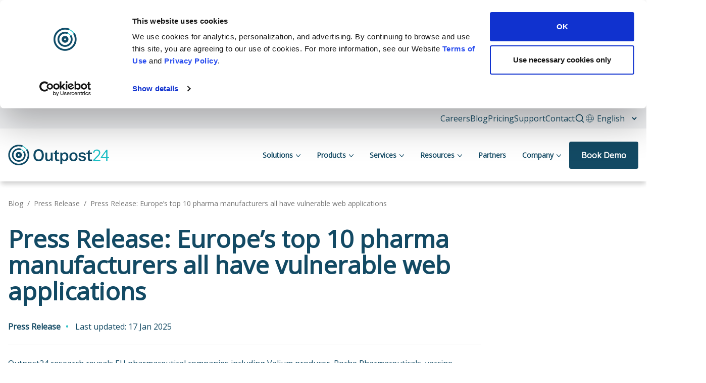

--- FILE ---
content_type: text/html; charset=UTF-8
request_url: https://outpost24.com/blog/european-pharma-manufacturers-have-vulnerable-web-applications/
body_size: 14080
content:
<!DOCTYPE html>
<html lang="en-US">

<head>
	<link rel="alternate" hreflang="en" href="https://outpost24.com/blog/european-pharma-manufacturers-have-vulnerable-web-applications/">	<!-- begin Convert Experiences code-->
	<script type="text/javascript" src="https://cdn-4.convertexperiments.com/v1/js/10016722-10017892.js?environment=production"></script><!-- end Convert Experiences code -->
	<script defer data-domain="outpost24.com" src="https://plausible.io/js/script.js"></script>
	<!-- Google Tag Manager -->
	<script>
		(function(w, d, s, l, i) {
			w[l] = w[l] || [];
			w[l].push({
				'gtm.start': new Date().getTime(),
				event: 'gtm.js'
			});
			var f = d.getElementsByTagName(s)[0],
				j = d.createElement(s),
				dl = l != 'dataLayer' ? '&l=' + l : '';
			j.async = true;
			j.src =
				'https://www.googletagmanager.com/gtm.js?id=' + i + dl;
			f.parentNode.insertBefore(j, f);
		})(window, document, 'script', 'dataLayer', 'GTM-KV2G3N6');
	</script>
	<!-- End Google Tag Manager -->
	<meta charset="UTF-8" />
	<meta http-equiv="X-UA-Compatible" content="IE=edge" />
	<meta name="viewport" content="width=device-width, initial-scale=1.0, maximum-scale=5" />
	<meta name='robots' content='index, follow, max-image-preview:large, max-snippet:-1, max-video-preview:-1' />
<link href="https://fonts.googleapis.com/css2?family=Outfit:wght@100..900&display=swap" rel="stylesheet">
	<!-- This site is optimized with the Yoast SEO Premium plugin v24.9 (Yoast SEO v26.6) - https://yoast.com/wordpress/plugins/seo/ -->
	<title>Press Release: Europe’s top 10 pharma manufacturers all have vulnerable web applications</title>
	<meta name="description" content="Outpost24 research reveals EU pharmaceutical companies including Valium producer, Roche Pharmaceuticals, vaccine manufacturer Sanofi and COVID-19 Vaccine creators AstraZeneca all showed web application vulnerabilities" />
	<link rel="canonical" href="https://outpost24.com/blog/european-pharma-manufacturers-have-vulnerable-web-applications/" />
	<meta property="og:locale" content="en_US" />
	<meta property="og:type" content="article" />
	<meta property="og:title" content="Press Release: Europe’s top 10 pharma manufacturers all have vulnerable web applications" />
	<meta property="og:description" content="Outpost24 research reveals EU pharmaceutical companies including Valium producer, Roche Pharmaceuticals, vaccine manufacturer Sanofi and COVID-19 Vaccine creators AstraZeneca all showed web application vulnerabilities" />
	<meta property="og:url" content="https://outpost24.com/blog/european-pharma-manufacturers-have-vulnerable-web-applications/" />
	<meta property="og:site_name" content="Outpost24" />
	<meta property="article:published_time" content="2021-11-09T11:55:00+00:00" />
	<meta property="article:modified_time" content="2025-01-17T10:50:14+00:00" />
	<meta name="twitter:card" content="summary_large_image" />
	<meta name="twitter:creator" content="@outpost24" />
	<meta name="twitter:site" content="@outpost24" />
	<meta name="twitter:label1" content="Written by" />
	<meta name="twitter:data1" content="" />
	<meta name="twitter:label2" content="Est. reading time" />
	<meta name="twitter:data2" content="3 minutes" />
	<script type="application/ld+json" class="yoast-schema-graph">{"@context":"https://schema.org","@graph":[{"@type":"Article","@id":"https://outpost24.com/blog/european-pharma-manufacturers-have-vulnerable-web-applications/#article","isPartOf":{"@id":"https://outpost24.com/blog/european-pharma-manufacturers-have-vulnerable-web-applications/"},"author":{"name":"","@id":""},"headline":"Press Release: Europe’s top 10 pharma manufacturers all have vulnerable web applications","datePublished":"2021-11-09T11:55:00+00:00","dateModified":"2025-01-17T10:50:14+00:00","mainEntityOfPage":{"@id":"https://outpost24.com/blog/european-pharma-manufacturers-have-vulnerable-web-applications/"},"wordCount":609,"publisher":{"@id":"https://outpost24.com/#organization"},"image":{"@id":"https://outpost24.com/blog/european-pharma-manufacturers-have-vulnerable-web-applications/#primaryimage"},"thumbnailUrl":"https://outpost24.com/wp-content/uploads/2021/07/pholder-press-release-unique.svg","articleSection":["Press Release"],"inLanguage":"en-US"},{"@type":"WebPage","@id":"https://outpost24.com/blog/european-pharma-manufacturers-have-vulnerable-web-applications/","url":"https://outpost24.com/blog/european-pharma-manufacturers-have-vulnerable-web-applications/","name":"Press Release: Europe’s top 10 pharma manufacturers all have vulnerable web applications","isPartOf":{"@id":"https://outpost24.com/#website"},"primaryImageOfPage":{"@id":"https://outpost24.com/blog/european-pharma-manufacturers-have-vulnerable-web-applications/#primaryimage"},"image":{"@id":"https://outpost24.com/blog/european-pharma-manufacturers-have-vulnerable-web-applications/#primaryimage"},"thumbnailUrl":"https://outpost24.com/wp-content/uploads/2021/07/pholder-press-release-unique.svg","datePublished":"2021-11-09T11:55:00+00:00","dateModified":"2025-01-17T10:50:14+00:00","description":"Outpost24 research reveals EU pharmaceutical companies including Valium producer, Roche Pharmaceuticals, vaccine manufacturer Sanofi and COVID-19 Vaccine creators AstraZeneca all showed web application vulnerabilities","breadcrumb":{"@id":"https://outpost24.com/blog/european-pharma-manufacturers-have-vulnerable-web-applications/#breadcrumb"},"inLanguage":"en-US","potentialAction":[{"@type":"ReadAction","target":["https://outpost24.com/blog/european-pharma-manufacturers-have-vulnerable-web-applications/"]}]},{"@type":"ImageObject","inLanguage":"en-US","@id":"https://outpost24.com/blog/european-pharma-manufacturers-have-vulnerable-web-applications/#primaryimage","url":"https://outpost24.com/wp-content/uploads/2021/07/pholder-press-release-unique.svg","contentUrl":"https://outpost24.com/wp-content/uploads/2021/07/pholder-press-release-unique.svg","caption":"press-release"},{"@type":"BreadcrumbList","@id":"https://outpost24.com/blog/european-pharma-manufacturers-have-vulnerable-web-applications/#breadcrumb","itemListElement":[{"@type":"ListItem","position":1,"name":"Home","item":"https://outpost24.com/"},{"@type":"ListItem","position":2,"name":"Blog","item":"https://outpost24.com/blog/"},{"@type":"ListItem","position":3,"name":"Press Release: Europe’s top 10 pharma manufacturers all have vulnerable web applications"}]},{"@type":"WebSite","@id":"https://outpost24.com/#website","url":"https://outpost24.com/","name":"Outpost24","description":"Cyber risk management with enhanced threat intelligence","publisher":{"@id":"https://outpost24.com/#organization"},"potentialAction":[{"@type":"SearchAction","target":{"@type":"EntryPoint","urlTemplate":"https://outpost24.com/?s={search_term_string}"},"query-input":{"@type":"PropertyValueSpecification","valueRequired":true,"valueName":"search_term_string"}}],"inLanguage":"en-US"},{"@type":"Organization","@id":"https://outpost24.com/#organization","name":"Outpost24","url":"https://outpost24.com/","logo":{"@type":"ImageObject","inLanguage":"en-US","@id":"https://outpost24.com/#/schema/logo/image/","url":"https://outpost24.com/wp-content/uploads/2023/05/01-o24-color.svg","contentUrl":"https://outpost24.com/wp-content/uploads/2023/05/01-o24-color.svg","caption":"Outpost24"},"image":{"@id":"https://outpost24.com/#/schema/logo/image/"},"sameAs":["https://x.com/outpost24","https://mastodon.social/@Outpost24","https://www.linkedin.com/company/outpost24","https://www.youtube.com/user/Outpost24HQ","https://github.com/Outpost24","https://www.instagram.com/outpost24_int/"],"description":"Outpost24 started life as a small team of ethical hackers and developers in Sweden. Over twenty years later, thousands of customers worldwide trust the tools we’ve built to manage their attack surfaces. Backed by leading investor Vitruvian Partners, our vision is to be the number one cybersecurity platform for exposure management. To get there, we’ve put together a leadership team with decades of combined Cybersecurity and commercial experience in the Technology, Fintech, and Defence industries. Our mission is to give organizations everything they need to manage their ever-growing attack surfaces. We enable our customers to see what they own, assess where it’s weak, and prioritize the threats that matter most. Our holistic approach gives security teams the full risk picture from a single, easy-to-use solution. This means greater insights and smarter decisions when dealing with cybersecurity threats. Out product portfolio contains Web Application Security Testing & Pen Testing as a Service, classical Pentesting & Red Teaming, External Attack Surface Management and Digital Risk Protection / Threat Intelligence.","email":"info@outpost24.com","legalName":"Outpost24 AB"},{"@type":"Person","@id":""}]}</script>
	<!-- / Yoast SEO Premium plugin. -->


<link rel='dns-prefetch' href='//code.iconify.design' />
<link rel='dns-prefetch' href='//cdn.jsdelivr.net' />
<link rel="alternate" type="application/rss+xml" title="Outpost24 &raquo; Feed" href="https://outpost24.com/feed/" />
<link rel="alternate" type="application/rss+xml" title="Outpost24 &raquo; Comments Feed" href="https://outpost24.com/comments/feed/" />
<link rel="alternate" title="oEmbed (JSON)" type="application/json+oembed" href="https://outpost24.com/wp-json/oembed/1.0/embed?url=https%3A%2F%2Foutpost24.com%2Fblog%2Feuropean-pharma-manufacturers-have-vulnerable-web-applications%2F" />
<link rel="alternate" title="oEmbed (XML)" type="text/xml+oembed" href="https://outpost24.com/wp-json/oembed/1.0/embed?url=https%3A%2F%2Foutpost24.com%2Fblog%2Feuropean-pharma-manufacturers-have-vulnerable-web-applications%2F&#038;format=xml" />
<style id='wp-img-auto-sizes-contain-inline-css' type='text/css'>
img:is([sizes=auto i],[sizes^="auto," i]){contain-intrinsic-size:3000px 1500px}
/*# sourceURL=wp-img-auto-sizes-contain-inline-css */
</style>
<style id='wp-block-library-inline-css' type='text/css'>
:root{--wp-block-synced-color:#7a00df;--wp-block-synced-color--rgb:122,0,223;--wp-bound-block-color:var(--wp-block-synced-color);--wp-editor-canvas-background:#ddd;--wp-admin-theme-color:#007cba;--wp-admin-theme-color--rgb:0,124,186;--wp-admin-theme-color-darker-10:#006ba1;--wp-admin-theme-color-darker-10--rgb:0,107,160.5;--wp-admin-theme-color-darker-20:#005a87;--wp-admin-theme-color-darker-20--rgb:0,90,135;--wp-admin-border-width-focus:2px}@media (min-resolution:192dpi){:root{--wp-admin-border-width-focus:1.5px}}.wp-element-button{cursor:pointer}:root .has-very-light-gray-background-color{background-color:#eee}:root .has-very-dark-gray-background-color{background-color:#313131}:root .has-very-light-gray-color{color:#eee}:root .has-very-dark-gray-color{color:#313131}:root .has-vivid-green-cyan-to-vivid-cyan-blue-gradient-background{background:linear-gradient(135deg,#00d084,#0693e3)}:root .has-purple-crush-gradient-background{background:linear-gradient(135deg,#34e2e4,#4721fb 50%,#ab1dfe)}:root .has-hazy-dawn-gradient-background{background:linear-gradient(135deg,#faaca8,#dad0ec)}:root .has-subdued-olive-gradient-background{background:linear-gradient(135deg,#fafae1,#67a671)}:root .has-atomic-cream-gradient-background{background:linear-gradient(135deg,#fdd79a,#004a59)}:root .has-nightshade-gradient-background{background:linear-gradient(135deg,#330968,#31cdcf)}:root .has-midnight-gradient-background{background:linear-gradient(135deg,#020381,#2874fc)}:root{--wp--preset--font-size--normal:16px;--wp--preset--font-size--huge:42px}.has-regular-font-size{font-size:1em}.has-larger-font-size{font-size:2.625em}.has-normal-font-size{font-size:var(--wp--preset--font-size--normal)}.has-huge-font-size{font-size:var(--wp--preset--font-size--huge)}.has-text-align-center{text-align:center}.has-text-align-left{text-align:left}.has-text-align-right{text-align:right}.has-fit-text{white-space:nowrap!important}#end-resizable-editor-section{display:none}.aligncenter{clear:both}.items-justified-left{justify-content:flex-start}.items-justified-center{justify-content:center}.items-justified-right{justify-content:flex-end}.items-justified-space-between{justify-content:space-between}.screen-reader-text{border:0;clip-path:inset(50%);height:1px;margin:-1px;overflow:hidden;padding:0;position:absolute;width:1px;word-wrap:normal!important}.screen-reader-text:focus{background-color:#ddd;clip-path:none;color:#444;display:block;font-size:1em;height:auto;left:5px;line-height:normal;padding:15px 23px 14px;text-decoration:none;top:5px;width:auto;z-index:100000}html :where(.has-border-color){border-style:solid}html :where([style*=border-top-color]){border-top-style:solid}html :where([style*=border-right-color]){border-right-style:solid}html :where([style*=border-bottom-color]){border-bottom-style:solid}html :where([style*=border-left-color]){border-left-style:solid}html :where([style*=border-width]){border-style:solid}html :where([style*=border-top-width]){border-top-style:solid}html :where([style*=border-right-width]){border-right-style:solid}html :where([style*=border-bottom-width]){border-bottom-style:solid}html :where([style*=border-left-width]){border-left-style:solid}html :where(img[class*=wp-image-]){height:auto;max-width:100%}:where(figure){margin:0 0 1em}html :where(.is-position-sticky){--wp-admin--admin-bar--position-offset:var(--wp-admin--admin-bar--height,0px)}@media screen and (max-width:600px){html :where(.is-position-sticky){--wp-admin--admin-bar--position-offset:0px}}

/*# sourceURL=wp-block-library-inline-css */
</style><style id='wp-block-heading-inline-css' type='text/css'>
h1:where(.wp-block-heading).has-background,h2:where(.wp-block-heading).has-background,h3:where(.wp-block-heading).has-background,h4:where(.wp-block-heading).has-background,h5:where(.wp-block-heading).has-background,h6:where(.wp-block-heading).has-background{padding:1.25em 2.375em}h1.has-text-align-left[style*=writing-mode]:where([style*=vertical-lr]),h1.has-text-align-right[style*=writing-mode]:where([style*=vertical-rl]),h2.has-text-align-left[style*=writing-mode]:where([style*=vertical-lr]),h2.has-text-align-right[style*=writing-mode]:where([style*=vertical-rl]),h3.has-text-align-left[style*=writing-mode]:where([style*=vertical-lr]),h3.has-text-align-right[style*=writing-mode]:where([style*=vertical-rl]),h4.has-text-align-left[style*=writing-mode]:where([style*=vertical-lr]),h4.has-text-align-right[style*=writing-mode]:where([style*=vertical-rl]),h5.has-text-align-left[style*=writing-mode]:where([style*=vertical-lr]),h5.has-text-align-right[style*=writing-mode]:where([style*=vertical-rl]),h6.has-text-align-left[style*=writing-mode]:where([style*=vertical-lr]),h6.has-text-align-right[style*=writing-mode]:where([style*=vertical-rl]){rotate:180deg}
/*# sourceURL=https://outpost24.com/wp-includes/blocks/heading/style.min.css */
</style>
<style id='wp-block-list-inline-css' type='text/css'>
ol,ul{box-sizing:border-box}:root :where(.wp-block-list.has-background){padding:1.25em 2.375em}
/*# sourceURL=https://outpost24.com/wp-includes/blocks/list/style.min.css */
</style>
<style id='wp-block-columns-inline-css' type='text/css'>
.wp-block-columns{box-sizing:border-box;display:flex;flex-wrap:wrap!important}@media (min-width:782px){.wp-block-columns{flex-wrap:nowrap!important}}.wp-block-columns{align-items:normal!important}.wp-block-columns.are-vertically-aligned-top{align-items:flex-start}.wp-block-columns.are-vertically-aligned-center{align-items:center}.wp-block-columns.are-vertically-aligned-bottom{align-items:flex-end}@media (max-width:781px){.wp-block-columns:not(.is-not-stacked-on-mobile)>.wp-block-column{flex-basis:100%!important}}@media (min-width:782px){.wp-block-columns:not(.is-not-stacked-on-mobile)>.wp-block-column{flex-basis:0;flex-grow:1}.wp-block-columns:not(.is-not-stacked-on-mobile)>.wp-block-column[style*=flex-basis]{flex-grow:0}}.wp-block-columns.is-not-stacked-on-mobile{flex-wrap:nowrap!important}.wp-block-columns.is-not-stacked-on-mobile>.wp-block-column{flex-basis:0;flex-grow:1}.wp-block-columns.is-not-stacked-on-mobile>.wp-block-column[style*=flex-basis]{flex-grow:0}:where(.wp-block-columns){margin-bottom:1.75em}:where(.wp-block-columns.has-background){padding:1.25em 2.375em}.wp-block-column{flex-grow:1;min-width:0;overflow-wrap:break-word;word-break:break-word}.wp-block-column.is-vertically-aligned-top{align-self:flex-start}.wp-block-column.is-vertically-aligned-center{align-self:center}.wp-block-column.is-vertically-aligned-bottom{align-self:flex-end}.wp-block-column.is-vertically-aligned-stretch{align-self:stretch}.wp-block-column.is-vertically-aligned-bottom,.wp-block-column.is-vertically-aligned-center,.wp-block-column.is-vertically-aligned-top{width:100%}
/*# sourceURL=https://outpost24.com/wp-includes/blocks/columns/style.min.css */
</style>
<style id='wp-block-paragraph-inline-css' type='text/css'>
.is-small-text{font-size:.875em}.is-regular-text{font-size:1em}.is-large-text{font-size:2.25em}.is-larger-text{font-size:3em}.has-drop-cap:not(:focus):first-letter{float:left;font-size:8.4em;font-style:normal;font-weight:100;line-height:.68;margin:.05em .1em 0 0;text-transform:uppercase}body.rtl .has-drop-cap:not(:focus):first-letter{float:none;margin-left:.1em}p.has-drop-cap.has-background{overflow:hidden}:root :where(p.has-background){padding:1.25em 2.375em}:where(p.has-text-color:not(.has-link-color)) a{color:inherit}p.has-text-align-left[style*="writing-mode:vertical-lr"],p.has-text-align-right[style*="writing-mode:vertical-rl"]{rotate:180deg}
/*# sourceURL=https://outpost24.com/wp-includes/blocks/paragraph/style.min.css */
</style>
<style id='global-styles-inline-css' type='text/css'>
:root{--wp--preset--aspect-ratio--square: 1;--wp--preset--aspect-ratio--4-3: 4/3;--wp--preset--aspect-ratio--3-4: 3/4;--wp--preset--aspect-ratio--3-2: 3/2;--wp--preset--aspect-ratio--2-3: 2/3;--wp--preset--aspect-ratio--16-9: 16/9;--wp--preset--aspect-ratio--9-16: 9/16;--wp--preset--color--black: #000000;--wp--preset--color--cyan-bluish-gray: #abb8c3;--wp--preset--color--white: #ffffff;--wp--preset--color--pale-pink: #f78da7;--wp--preset--color--vivid-red: #cf2e2e;--wp--preset--color--luminous-vivid-orange: #ff6900;--wp--preset--color--luminous-vivid-amber: #fcb900;--wp--preset--color--light-green-cyan: #7bdcb5;--wp--preset--color--vivid-green-cyan: #00d084;--wp--preset--color--pale-cyan-blue: #8ed1fc;--wp--preset--color--vivid-cyan-blue: #0693e3;--wp--preset--color--vivid-purple: #9b51e0;--wp--preset--gradient--vivid-cyan-blue-to-vivid-purple: linear-gradient(135deg,rgb(6,147,227) 0%,rgb(155,81,224) 100%);--wp--preset--gradient--light-green-cyan-to-vivid-green-cyan: linear-gradient(135deg,rgb(122,220,180) 0%,rgb(0,208,130) 100%);--wp--preset--gradient--luminous-vivid-amber-to-luminous-vivid-orange: linear-gradient(135deg,rgb(252,185,0) 0%,rgb(255,105,0) 100%);--wp--preset--gradient--luminous-vivid-orange-to-vivid-red: linear-gradient(135deg,rgb(255,105,0) 0%,rgb(207,46,46) 100%);--wp--preset--gradient--very-light-gray-to-cyan-bluish-gray: linear-gradient(135deg,rgb(238,238,238) 0%,rgb(169,184,195) 100%);--wp--preset--gradient--cool-to-warm-spectrum: linear-gradient(135deg,rgb(74,234,220) 0%,rgb(151,120,209) 20%,rgb(207,42,186) 40%,rgb(238,44,130) 60%,rgb(251,105,98) 80%,rgb(254,248,76) 100%);--wp--preset--gradient--blush-light-purple: linear-gradient(135deg,rgb(255,206,236) 0%,rgb(152,150,240) 100%);--wp--preset--gradient--blush-bordeaux: linear-gradient(135deg,rgb(254,205,165) 0%,rgb(254,45,45) 50%,rgb(107,0,62) 100%);--wp--preset--gradient--luminous-dusk: linear-gradient(135deg,rgb(255,203,112) 0%,rgb(199,81,192) 50%,rgb(65,88,208) 100%);--wp--preset--gradient--pale-ocean: linear-gradient(135deg,rgb(255,245,203) 0%,rgb(182,227,212) 50%,rgb(51,167,181) 100%);--wp--preset--gradient--electric-grass: linear-gradient(135deg,rgb(202,248,128) 0%,rgb(113,206,126) 100%);--wp--preset--gradient--midnight: linear-gradient(135deg,rgb(2,3,129) 0%,rgb(40,116,252) 100%);--wp--preset--font-size--small: 13px;--wp--preset--font-size--medium: 20px;--wp--preset--font-size--large: 36px;--wp--preset--font-size--x-large: 42px;--wp--preset--spacing--20: 0.44rem;--wp--preset--spacing--30: 0.67rem;--wp--preset--spacing--40: 1rem;--wp--preset--spacing--50: 1.5rem;--wp--preset--spacing--60: 2.25rem;--wp--preset--spacing--70: 3.38rem;--wp--preset--spacing--80: 5.06rem;--wp--preset--shadow--natural: 6px 6px 9px rgba(0, 0, 0, 0.2);--wp--preset--shadow--deep: 12px 12px 50px rgba(0, 0, 0, 0.4);--wp--preset--shadow--sharp: 6px 6px 0px rgba(0, 0, 0, 0.2);--wp--preset--shadow--outlined: 6px 6px 0px -3px rgb(255, 255, 255), 6px 6px rgb(0, 0, 0);--wp--preset--shadow--crisp: 6px 6px 0px rgb(0, 0, 0);}:where(.is-layout-flex){gap: 0.5em;}:where(.is-layout-grid){gap: 0.5em;}body .is-layout-flex{display: flex;}.is-layout-flex{flex-wrap: wrap;align-items: center;}.is-layout-flex > :is(*, div){margin: 0;}body .is-layout-grid{display: grid;}.is-layout-grid > :is(*, div){margin: 0;}:where(.wp-block-columns.is-layout-flex){gap: 2em;}:where(.wp-block-columns.is-layout-grid){gap: 2em;}:where(.wp-block-post-template.is-layout-flex){gap: 1.25em;}:where(.wp-block-post-template.is-layout-grid){gap: 1.25em;}.has-black-color{color: var(--wp--preset--color--black) !important;}.has-cyan-bluish-gray-color{color: var(--wp--preset--color--cyan-bluish-gray) !important;}.has-white-color{color: var(--wp--preset--color--white) !important;}.has-pale-pink-color{color: var(--wp--preset--color--pale-pink) !important;}.has-vivid-red-color{color: var(--wp--preset--color--vivid-red) !important;}.has-luminous-vivid-orange-color{color: var(--wp--preset--color--luminous-vivid-orange) !important;}.has-luminous-vivid-amber-color{color: var(--wp--preset--color--luminous-vivid-amber) !important;}.has-light-green-cyan-color{color: var(--wp--preset--color--light-green-cyan) !important;}.has-vivid-green-cyan-color{color: var(--wp--preset--color--vivid-green-cyan) !important;}.has-pale-cyan-blue-color{color: var(--wp--preset--color--pale-cyan-blue) !important;}.has-vivid-cyan-blue-color{color: var(--wp--preset--color--vivid-cyan-blue) !important;}.has-vivid-purple-color{color: var(--wp--preset--color--vivid-purple) !important;}.has-black-background-color{background-color: var(--wp--preset--color--black) !important;}.has-cyan-bluish-gray-background-color{background-color: var(--wp--preset--color--cyan-bluish-gray) !important;}.has-white-background-color{background-color: var(--wp--preset--color--white) !important;}.has-pale-pink-background-color{background-color: var(--wp--preset--color--pale-pink) !important;}.has-vivid-red-background-color{background-color: var(--wp--preset--color--vivid-red) !important;}.has-luminous-vivid-orange-background-color{background-color: var(--wp--preset--color--luminous-vivid-orange) !important;}.has-luminous-vivid-amber-background-color{background-color: var(--wp--preset--color--luminous-vivid-amber) !important;}.has-light-green-cyan-background-color{background-color: var(--wp--preset--color--light-green-cyan) !important;}.has-vivid-green-cyan-background-color{background-color: var(--wp--preset--color--vivid-green-cyan) !important;}.has-pale-cyan-blue-background-color{background-color: var(--wp--preset--color--pale-cyan-blue) !important;}.has-vivid-cyan-blue-background-color{background-color: var(--wp--preset--color--vivid-cyan-blue) !important;}.has-vivid-purple-background-color{background-color: var(--wp--preset--color--vivid-purple) !important;}.has-black-border-color{border-color: var(--wp--preset--color--black) !important;}.has-cyan-bluish-gray-border-color{border-color: var(--wp--preset--color--cyan-bluish-gray) !important;}.has-white-border-color{border-color: var(--wp--preset--color--white) !important;}.has-pale-pink-border-color{border-color: var(--wp--preset--color--pale-pink) !important;}.has-vivid-red-border-color{border-color: var(--wp--preset--color--vivid-red) !important;}.has-luminous-vivid-orange-border-color{border-color: var(--wp--preset--color--luminous-vivid-orange) !important;}.has-luminous-vivid-amber-border-color{border-color: var(--wp--preset--color--luminous-vivid-amber) !important;}.has-light-green-cyan-border-color{border-color: var(--wp--preset--color--light-green-cyan) !important;}.has-vivid-green-cyan-border-color{border-color: var(--wp--preset--color--vivid-green-cyan) !important;}.has-pale-cyan-blue-border-color{border-color: var(--wp--preset--color--pale-cyan-blue) !important;}.has-vivid-cyan-blue-border-color{border-color: var(--wp--preset--color--vivid-cyan-blue) !important;}.has-vivid-purple-border-color{border-color: var(--wp--preset--color--vivid-purple) !important;}.has-vivid-cyan-blue-to-vivid-purple-gradient-background{background: var(--wp--preset--gradient--vivid-cyan-blue-to-vivid-purple) !important;}.has-light-green-cyan-to-vivid-green-cyan-gradient-background{background: var(--wp--preset--gradient--light-green-cyan-to-vivid-green-cyan) !important;}.has-luminous-vivid-amber-to-luminous-vivid-orange-gradient-background{background: var(--wp--preset--gradient--luminous-vivid-amber-to-luminous-vivid-orange) !important;}.has-luminous-vivid-orange-to-vivid-red-gradient-background{background: var(--wp--preset--gradient--luminous-vivid-orange-to-vivid-red) !important;}.has-very-light-gray-to-cyan-bluish-gray-gradient-background{background: var(--wp--preset--gradient--very-light-gray-to-cyan-bluish-gray) !important;}.has-cool-to-warm-spectrum-gradient-background{background: var(--wp--preset--gradient--cool-to-warm-spectrum) !important;}.has-blush-light-purple-gradient-background{background: var(--wp--preset--gradient--blush-light-purple) !important;}.has-blush-bordeaux-gradient-background{background: var(--wp--preset--gradient--blush-bordeaux) !important;}.has-luminous-dusk-gradient-background{background: var(--wp--preset--gradient--luminous-dusk) !important;}.has-pale-ocean-gradient-background{background: var(--wp--preset--gradient--pale-ocean) !important;}.has-electric-grass-gradient-background{background: var(--wp--preset--gradient--electric-grass) !important;}.has-midnight-gradient-background{background: var(--wp--preset--gradient--midnight) !important;}.has-small-font-size{font-size: var(--wp--preset--font-size--small) !important;}.has-medium-font-size{font-size: var(--wp--preset--font-size--medium) !important;}.has-large-font-size{font-size: var(--wp--preset--font-size--large) !important;}.has-x-large-font-size{font-size: var(--wp--preset--font-size--x-large) !important;}
:where(.wp-block-columns.is-layout-flex){gap: 2em;}:where(.wp-block-columns.is-layout-grid){gap: 2em;}
/*# sourceURL=global-styles-inline-css */
</style>
<style id='core-block-supports-inline-css' type='text/css'>
.wp-container-core-columns-is-layout-9d6595d7{flex-wrap:nowrap;}
/*# sourceURL=core-block-supports-inline-css */
</style>

<style id='classic-theme-styles-inline-css' type='text/css'>
/*! This file is auto-generated */
.wp-block-button__link{color:#fff;background-color:#32373c;border-radius:9999px;box-shadow:none;text-decoration:none;padding:calc(.667em + 2px) calc(1.333em + 2px);font-size:1.125em}.wp-block-file__button{background:#32373c;color:#fff;text-decoration:none}
/*# sourceURL=/wp-includes/css/classic-themes.min.css */
</style>
<link rel='stylesheet' id='ez-toc-css' href='https://outpost24.com/wp-content/plugins/easy-table-of-contents/assets/css/screen.min.css?ver=2.0.79.2' type='text/css' media='all' />
<style id='ez-toc-inline-css' type='text/css'>
div#ez-toc-container .ez-toc-title {font-size: 100%;}div#ez-toc-container .ez-toc-title {font-weight: 400;}div#ez-toc-container ul li , div#ez-toc-container ul li a {font-size: 100%;}div#ez-toc-container ul li , div#ez-toc-container ul li a {font-weight: 500;}div#ez-toc-container nav ul ul li {font-size: 100%;}div#ez-toc-container {background: #fff;border: 1px solid #ddd;width: 225px;}div#ez-toc-container p.ez-toc-title , #ez-toc-container .ez_toc_custom_title_icon , #ez-toc-container .ez_toc_custom_toc_icon {color: #999;}div#ez-toc-container ul.ez-toc-list a {color: #428bca;}div#ez-toc-container ul.ez-toc-list a:hover {color: #2a6496;}div#ez-toc-container ul.ez-toc-list a:visited {color: #428bca;}.ez-toc-counter nav ul li a::before {color: ;}.ez-toc-box-title {font-weight: bold; margin-bottom: 10px; text-align: center; text-transform: uppercase; letter-spacing: 1px; color: #666; padding-bottom: 5px;position:absolute;top:-4%;left:5%;background-color: inherit;transition: top 0.3s ease;}.ez-toc-box-title.toc-closed {top:-25%;}
.ez-toc-container-direction {direction: ltr;}.ez-toc-counter ul{counter-reset: item ;}.ez-toc-counter nav ul li a::before {content: counters(item, '.', decimal) '. ';display: inline-block;counter-increment: item;flex-grow: 0;flex-shrink: 0;margin-right: .2em; float: left; }.ez-toc-widget-direction {direction: ltr;}.ez-toc-widget-container ul{counter-reset: item ;}.ez-toc-widget-container nav ul li a::before {content: counters(item, '.', decimal) '. ';display: inline-block;counter-increment: item;flex-grow: 0;flex-shrink: 0;margin-right: .2em; float: left; }
/*# sourceURL=ez-toc-inline-css */
</style>
<link rel='stylesheet' id='megamenu-css' href='https://outpost24.com/wp-content/uploads/maxmegamenu/style.css?ver=6c7832' type='text/css' media='all' />
<link rel='stylesheet' id='outpost24-main-css' href='https://outpost24.com/wp-content/themes/OP24/assets/css/main.css?ver=1769684223' type='text/css' media='all' />
<link rel='stylesheet' id='owl-carousel-css-css' href='https://cdn.jsdelivr.net/npm/owl.carousel@2.3.4/dist/assets/owl.carousel.min.css?ver=2.3.4' type='text/css' media='all' />
<link rel='stylesheet' id='owl-carousel-theme-css-css' href='https://cdn.jsdelivr.net/npm/owl.carousel@2.3.4/dist/assets/owl.theme.default.min.css?ver=2.3.4' type='text/css' media='all' />
<link rel='stylesheet' id='jquery-lazyloadxt-spinner-css-css' href='//outpost24.com/wp-content/plugins/a3-lazy-load/assets/css/jquery.lazyloadxt.spinner.css?ver=6.9' type='text/css' media='all' />
<link rel='stylesheet' id='a3a3_lazy_load-css' href='//outpost24.com/wp-content/uploads/sass/a3_lazy_load.min.css?ver=1763823842' type='text/css' media='all' />
<script type="text/javascript" src="https://outpost24.com/wp-content/themes/OP24/assets/js/main.js?ver=1769684223" id="outpost24-bundle-js"></script>
<script type="text/javascript" src="https://outpost24.com/wp-content/themes/OP24/assets/js/yoast-faq.js?ver=6.9" id="outpost24-bundle2-js"></script>
<script type="text/javascript" src="https://outpost24.com/wp-includes/js/jquery/jquery.min.js?ver=3.7.1" id="jquery-core-js" fetchpriority="high" data-wp-fetchpriority="auto"></script>
<script type="text/javascript" src="https://outpost24.com/wp-includes/js/jquery/jquery-migrate.min.js?ver=3.4.1" id="jquery-migrate-js" fetchpriority="high" data-wp-fetchpriority="auto"></script>
<script type="text/javascript" src="https://outpost24.com/wp-content/themes/OP24/assets/js/slick.min.js?ver=1.8.1" id="outpost24-slick-js" fetchpriority="high"></script>
<script type="text/javascript" src="https://outpost24.com/wp-content/themes/OP24/assets/js/bootstrap.bundle.min.js?ver=5.3.0" id="bootstrap-js-js"></script>
<link rel="https://api.w.org/" href="https://outpost24.com/wp-json/" /><link rel="alternate" title="JSON" type="application/json" href="https://outpost24.com/wp-json/wp/v2/posts/2380" /><link rel="EditURI" type="application/rsd+xml" title="RSD" href="https://outpost24.com/xmlrpc.php?rsd" />
<meta name="generator" content="WordPress 6.9" />
<link rel='shortlink' href='https://outpost24.com/?p=2380' />
	<!-- HubSpot Content Type Tracking -->
	<script>
		window._hsq = window._hsq || [];
		window._hsq.push(["setContentType", "blog-post"]);
	</script>
	<!-- End HubSpot Content Type Tracking -->
<link rel="icon" href="https://outpost24.com/wp-content/uploads/2023/05/cropped-O24_favicon_512_b_a-32x32.png" sizes="32x32" />
<link rel="icon" href="https://outpost24.com/wp-content/uploads/2023/05/cropped-O24_favicon_512_b_a-192x192.png" sizes="192x192" />
<link rel="apple-touch-icon" href="https://outpost24.com/wp-content/uploads/2023/05/cropped-O24_favicon_512_b_a-180x180.png" />
<meta name="msapplication-TileImage" content="https://outpost24.com/wp-content/uploads/2023/05/cropped-O24_favicon_512_b_a-270x270.png" />
		<style type="text/css" id="wp-custom-css">
			header.header div.site-logo img.custom-logo{
    width: 200px;
}
		</style>
		<style type="text/css">/** Mega Menu CSS: fs **/</style>
</head>

<body class="wp-singular post-template-default single single-post postid-2380 single-format-standard wp-custom-logo wp-theme-OP24 mega-menu-main-menu">
	<header class="header">
		<div class="header-mobile is-hidden--desktop">
			<div class="container">
	<div class="mobile-menu-header">
		<div class="mobile-menu-primary">
			<li class="mobile-menu-search"><form role="search" method="get" class="search-form" action="https://outpost24.com/">
				<label>
					<span class="screen-reader-text">Search for:</span>
					<input type="search" class="search-field" placeholder="Search &hellip;" value="" name="s" />
				</label>
				<input type="submit" class="search-submit" value="Search" />
			</form></li>
			<div id="mega-menu-wrap-main-menu" class="mega-menu-wrap"><div class="mega-menu-toggle"><div class="mega-toggle-blocks-left"><div class='mega-toggle-block mega-menu-toggle-animated-block mega-toggle-block-1' id='mega-toggle-block-1'><button aria-label="Mobile menu" class="mega-toggle-animated mega-toggle-animated-slider" type="button" aria-expanded="false">
                  <span class="mega-toggle-animated-box">
                    <span class="mega-toggle-animated-inner"></span>
                  </span>
                </button></div></div><div class="mega-toggle-blocks-center"></div><div class="mega-toggle-blocks-right"></div></div><ul id="mega-menu-main-menu" class="mega-menu max-mega-menu mega-menu-horizontal mega-no-js" data-event="hover_intent" data-effect="fade_up" data-effect-speed="200" data-effect-mobile="slide" data-effect-speed-mobile="200" data-mobile-force-width="body" data-second-click="go" data-document-click="collapse" data-vertical-behaviour="accordion" data-breakpoint="1023" data-unbind="true" data-mobile-state="collapse_all" data-mobile-direction="vertical" data-hover-intent-timeout="300" data-hover-intent-interval="100"><li class="mega-menu-item mega-menu-item-type-post_type mega-menu-item-object-page mega-menu-item-has-children mega-align-bottom-left mega-menu-flyout mega-menu-item-10822" id="mega-menu-item-10822"><a class="mega-menu-link" href="https://outpost24.com/solutions/" aria-expanded="false" tabindex="0" aria-label="menu link to Solutions">Solutions<span class="mega-indicator" aria-hidden="true"></span></a>
<ul class="mega-sub-menu">
<li class="mega-menu-item mega-menu-item-type-post_type mega-menu-item-object-page mega-has-description mega-menu-item-10836" id="mega-menu-item-10836"><a class="mega-menu-link" href="https://outpost24.com/solutions/easm/" aria-label="menu link to External Attack Surface Management"><span class="mega-description-group"><span class="mega-menu-title">External Attack Surface Management</span><span class="mega-menu-description">360° visibility into your attack surface with clear, prioritized context</span></span></a></li><li class="mega-menu-item mega-menu-item-type-post_type mega-menu-item-object-page mega-has-description mega-menu-item-10834" id="mega-menu-item-10834"><a class="mega-menu-link" href="https://outpost24.com/solutions/digital-risk-protection/" aria-label="menu link to Digital Risk Protection​"><span class="mega-description-group"><span class="mega-menu-title">Digital Risk Protection​</span><span class="mega-menu-description">Comprehensive digital risk insight, focused on what matters</span></span></a></li><li class="mega-menu-item mega-menu-item-type-post_type mega-menu-item-object-page mega-has-description mega-menu-item-10835" id="mega-menu-item-10835"><a class="mega-menu-link" href="https://outpost24.com/solutions/application-security/" aria-label="menu link to Application Security"><span class="mega-description-group"><span class="mega-menu-title">Application Security</span><span class="mega-menu-description">Ongoing application testing with zero false positives and expert-verified results</span></span></a></li></ul>
</li><li class="mega-menu-item mega-menu-item-type-post_type mega-menu-item-object-page mega-menu-item-has-children mega-align-bottom-left mega-menu-flyout mega-menu-item-629" id="mega-menu-item-629"><a class="mega-menu-link" href="https://outpost24.com/products/" aria-expanded="false" tabindex="0" aria-label="menu link to Products">Products<span class="mega-indicator" aria-hidden="true"></span></a>
<ul class="mega-sub-menu">
<li class="mega-menu-item mega-menu-item-type-post_type mega-menu-item-object-page mega-has-description mega-menu-item-10674" id="mega-menu-item-10674"><a class="mega-menu-link" href="https://outpost24.com/products/compass-drp/" aria-label="menu link to CompassDRP"><span class="mega-description-group"><span class="mega-menu-title">CompassDRP</span><span class="mega-menu-description">Threat-intelligence powered Digital Risk Protection combined with EASM capabilities</span></span></a></li><li class="mega-menu-item mega-menu-item-type-post_type mega-menu-item-object-page mega-has-description mega-menu-item-8805" id="mega-menu-item-8805"><a class="mega-menu-link" href="https://outpost24.com/products/cyberflex/" aria-label="menu link to CyberFlex"><span class="mega-description-group"><span class="mega-menu-title">CyberFlex</span><span class="mega-menu-description">Comprehensive AppSec strategy with integrated EASM &#038; PTaaS, powered by certified pen testers for effective prioritization in one flexible agreement</span></span></a></li><li class="mega-menu-item mega-menu-item-type-post_type mega-menu-item-object-page mega-has-description mega-menu-item-3283" id="mega-menu-item-3283"><a class="mega-menu-link" href="https://outpost24.com/products/external-attack-surface-management/" aria-label="menu link to External Attack Surface Management"><span class="mega-description-group"><span class="mega-menu-title">External Attack Surface Management</span><span class="mega-menu-description">Attack surface discovery and monitoring in real-time with actionable insights</span></span></a></li><li class="mega-menu-item mega-menu-item-type-post_type mega-menu-item-object-page mega-has-description mega-menu-item-10675" id="mega-menu-item-10675"><a class="mega-menu-link" href="https://outpost24.com/products/digital-risk-protection/" aria-label="menu link to Digital Risk Monitoring"><span class="mega-description-group"><span class="mega-menu-title">Digital Risk Monitoring</span><span class="mega-menu-description">Modular threat intelligence–driven Digital Risk Monitoring solution</span></span></a></li><li class="mega-menu-item mega-menu-item-type-post_type mega-menu-item-object-page mega-has-description mega-menu-item-889" id="mega-menu-item-889"><a class="mega-menu-link" href="https://outpost24.com/products/web-application-security-testing/" aria-label="menu link to Pen Testing as a Service"><span class="mega-description-group"><span class="mega-menu-title">Pen Testing as a Service</span><span class="mega-menu-description">Manual testing &#038; automated scanning with continuous monitoring via web application security testing with our PTaaS solution</span></span></a></li><li class="mega-menu-item mega-menu-item-type-post_type mega-menu-item-object-page mega-has-description mega-menu-item-888" id="mega-menu-item-888"><a class="mega-menu-link" href="https://outpost24.com/products/risk-based-vulnerability-management/" aria-label="menu link to Risk-based Vulnerability Management"><span class="mega-description-group"><span class="mega-menu-title">Risk-based Vulnerability Management</span><span class="mega-menu-description">Vulnerability management with real-word threat intelligence to focus remediation &#038; reduce business risk</span></span></a></li><li class="mega-menu-item mega-menu-item-type-post_type mega-menu-item-object-page mega-has-description mega-menu-item-9991" id="mega-menu-item-9991"><a class="mega-menu-link" href="https://outpost24.com/products/pci/" aria-label="menu link to Outpost24 PCI"><span class="mega-description-group"><span class="mega-menu-title">Outpost24 PCI</span><span class="mega-menu-description">Comprehensive PCI DSS Compliance solution with ASV scanning, penetration testing &#038; vulnerability scanning in one platform</span></span></a></li><li class="mega-menu-item mega-menu-item-type-post_type mega-menu-item-object-page mega-has-description mega-menu-item-887" id="mega-menu-item-887"><a class="mega-menu-link" href="https://outpost24.com/products/cyber-threat-intelligence/" aria-label="menu link to Cyber Threat Intelligence"><span class="mega-description-group"><span class="mega-menu-title">Cyber Threat Intelligence</span><span class="mega-menu-description">Digital risk protection with our modular, multi-tenant, subscription-based solution for any use case</span></span></a></li></ul>
</li><li class="mega-menu-item mega-menu-item-type-post_type mega-menu-item-object-page mega-menu-item-has-children mega-align-bottom-left mega-menu-flyout mega-menu-item-6363" id="mega-menu-item-6363"><a class="mega-menu-link" href="https://outpost24.com/services/managed-services/" aria-expanded="false" tabindex="0" aria-label="menu link to Services">Services<span class="mega-indicator" aria-hidden="true"></span></a>
<ul class="mega-sub-menu">
<li class="mega-menu-item mega-menu-item-type-post_type mega-menu-item-object-page mega-has-description mega-menu-item-6167" id="mega-menu-item-6167"><a class="mega-menu-link" href="https://outpost24.com/services/managed-services/" aria-label="menu link to Managed Services"><span class="mega-description-group"><span class="mega-menu-title">Managed Services</span><span class="mega-menu-description">Proactive security services for your network, endpoints, applications, and clouds</span></span></a></li><li class="mega-menu-item mega-menu-item-type-post_type mega-menu-item-object-page mega-has-description mega-menu-item-890" id="mega-menu-item-890"><a class="mega-menu-link" href="https://outpost24.com/services/penetration-testing/" aria-label="menu link to Penetration Testing"><span class="mega-description-group"><span class="mega-menu-title">Penetration Testing</span><span class="mega-menu-description">Classic penetration testing on networks, web, and mobile applications</span></span></a></li><li class="mega-menu-item mega-menu-item-type-post_type mega-menu-item-object-page mega-has-description mega-menu-item-2356" id="mega-menu-item-2356"><a class="mega-menu-link" href="https://outpost24.com/services/red-teaming/" aria-label="menu link to Red Teaming"><span class="mega-description-group"><span class="mega-menu-title">Red Teaming</span><span class="mega-menu-description">Scenario-based attack simulations to reveal hidden threats</span></span></a></li></ul>
</li><li class="mega-menu-item mega-menu-item-type-custom mega-menu-item-object-custom mega-menu-item-has-children mega-align-bottom-left mega-menu-flyout mega-menu-item-21" id="mega-menu-item-21"><a class="mega-menu-link" href="/resources/" aria-expanded="false" tabindex="0" aria-label="menu link to Resources">Resources<span class="mega-indicator" aria-hidden="true"></span></a>
<ul class="mega-sub-menu">
<li class="mega-menu-item mega-menu-item-type-custom mega-menu-item-object-custom mega-has-description mega-menu-item-150" id="mega-menu-item-150"><a class="mega-menu-link" href="/resources/#research" aria-label="menu link to Research"><span class="mega-description-group"><span class="mega-menu-title">Research</span><span class="mega-menu-description">In-depth reports compiled by KrakenLabs, our Threat Intelligence analysts</span></span></a></li><li class="mega-menu-item mega-menu-item-type-custom mega-menu-item-object-custom mega-has-description mega-menu-item-149" id="mega-menu-item-149"><a class="mega-menu-link" href="/resources/#datasheets" aria-label="menu link to Datasheets"><span class="mega-description-group"><span class="mega-menu-title">Datasheets</span><span class="mega-menu-description">Downloadable datasheets for products and services</span></span></a></li><li class="mega-menu-item mega-menu-item-type-custom mega-menu-item-object-custom mega-has-description mega-menu-item-151" id="mega-menu-item-151"><a class="mega-menu-link" href="/resources/#webinar" aria-label="menu link to Videos &amp; Webinars"><span class="mega-description-group"><span class="mega-menu-title">Videos & Webinars</span><span class="mega-menu-description">On-demand webinars and product videos</span></span></a></li><li class="mega-menu-item mega-menu-item-type-custom mega-menu-item-object-custom mega-has-description mega-menu-item-2913" id="mega-menu-item-2913"><a class="mega-menu-link" href="/resources/#whitepaper" aria-label="menu link to Whitepapers"><span class="mega-description-group"><span class="mega-menu-title">Whitepapers</span><span class="mega-menu-description">Industry and best practice guides for securing your business</span></span></a></li><li class="mega-menu-item mega-menu-item-type-custom mega-menu-item-object-custom mega-has-description mega-menu-item-5322" id="mega-menu-item-5322"><a class="mega-menu-link" href="/resources/#event" aria-label="menu link to Upcoming Events"><span class="mega-description-group"><span class="mega-menu-title">Upcoming Events</span><span class="mega-menu-description">Cybersecurity conferences, events, and webinars organized by Outpost24</span></span></a></li></ul>
</li><li class="mega-menu-item mega-menu-item-type-post_type mega-menu-item-object-page mega-align-bottom-left mega-menu-flyout mega-menu-item-5923" id="mega-menu-item-5923"><a class="mega-menu-link" href="https://outpost24.com/partners/" tabindex="0" aria-label="menu link to Partners">Partners</a></li><li class="mega-menu-item mega-menu-item-type-post_type mega-menu-item-object-page mega-menu-item-has-children mega-align-bottom-left mega-menu-flyout mega-menu-item-2335" id="mega-menu-item-2335"><a class="mega-menu-link" href="https://outpost24.com/company/" aria-expanded="false" tabindex="0" aria-label="menu link to Company">Company<span class="mega-indicator" aria-hidden="true"></span></a>
<ul class="mega-sub-menu">
<li class="mega-menu-item mega-menu-item-type-post_type mega-menu-item-object-page mega-has-description mega-menu-item-2515" id="mega-menu-item-2515"><a class="mega-menu-link" href="https://outpost24.com/company/" aria-label="menu link to Company Overview"><span class="mega-description-group"><span class="mega-menu-title">Company Overview</span><span class="mega-menu-description">Our mission to fight cybercrime, and who we are</span></span></a></li><li class="mega-menu-item mega-menu-item-type-post_type mega-menu-item-object-page mega-has-description mega-menu-item-5857" id="mega-menu-item-5857"><a class="mega-menu-link" href="https://outpost24.com/news/" aria-label="menu link to Newsroom"><span class="mega-description-group"><span class="mega-menu-title">Newsroom</span><span class="mega-menu-description">Our latest announcements, press mentions, and media contact information.</span></span></a></li><li class="mega-menu-item mega-menu-item-type-post_type mega-menu-item-object-page mega-has-description mega-menu-item-2336" id="mega-menu-item-2336"><a class="mega-menu-link" href="https://outpost24.com/certifications/" aria-label="menu link to Certifications"><span class="mega-description-group"><span class="mega-menu-title">Certifications</span><span class="mega-menu-description">Cybersecurity certifications and adherence to industry best practice standards</span></span></a></li><li class="mega-menu-item mega-menu-item-type-custom mega-menu-item-object-custom mega-has-description mega-menu-item-157" id="mega-menu-item-157"><a class="mega-menu-link" href="/customers/" aria-label="menu link to Customers"><span class="mega-description-group"><span class="mega-menu-title">Customers</span><span class="mega-menu-description">Real-world examples of how Outpost24 helps businesses improve their security posture</span></span></a></li><li class="mega-menu-item mega-menu-item-type-post_type mega-menu-item-object-page mega-has-description mega-menu-item-2589" id="mega-menu-item-2589"><a class="mega-menu-link" href="https://outpost24.com/esg/" aria-label="menu link to ESG"><span class="mega-description-group"><span class="mega-menu-title">ESG</span><span class="mega-menu-description">Our principles and commitments as a global citizen</span></span></a></li><li class="mega-menu-item mega-menu-item-type-custom mega-menu-item-object-custom mega-has-description mega-menu-item-159" id="mega-menu-item-159"><a class="mega-menu-link" href="https://careers.outpost24.com/#jobs" aria-label="menu link to Careers"><span class="mega-description-group"><span class="mega-menu-title">Careers</span><span class="mega-menu-description">We’re hiring! Check out our current openings</span></span></a></li></ul>
</li><li class="mega-is-hidden--desktop mega-menu-item mega-menu-item-type-custom mega-menu-item-object-custom mega-align-bottom-left mega-menu-flyout mega-menu-item-6270 is-hidden--desktop" id="mega-menu-item-6270"><a class="mega-menu-link" href="https://careers.outpost24.com/#jobs" tabindex="0" aria-label="menu link to Careers">Careers</a></li><li class="mega-is-hidden--desktop mega-menu-item mega-menu-item-type-post_type mega-menu-item-object-page mega-current_page_parent mega-align-bottom-left mega-menu-flyout mega-menu-item-6271 is-hidden--desktop" id="mega-menu-item-6271"><a class="mega-menu-link" href="https://outpost24.com/blog/" tabindex="0" aria-label="menu link to Blog">Blog</a></li><li class="mega-is-hidden--desktop mega-menu-item mega-menu-item-type-post_type mega-menu-item-object-page mega-align-bottom-left mega-menu-flyout mega-menu-item-6272 is-hidden--desktop" id="mega-menu-item-6272"><a class="mega-menu-link" href="https://outpost24.com/pricing/" tabindex="0" aria-label="menu link to Pricing">Pricing</a></li><li class="mega-is-hidden--desktop mega-primary-button mega-menu-item mega-menu-item-type-post_type mega-menu-item-object-page mega-align-bottom-left mega-menu-flyout mega-menu-item-6273 is-hidden--desktop primary-button" id="mega-menu-item-6273"><a class="mega-menu-link" href="https://outpost24.com/contact/" tabindex="0" aria-label="menu link to Contact">Contact</a></li></ul></div>			<li class="translate-container-mbl">
				<div class="translate-icon">
					<select class="lang-selector" aria-label="Select Language">
						<option hidden></option><option selected="selected" value=".">English</option><option value="/de">Deutsch</option><option value="/fr">Français</option>					</select>
				</div>
			</li>
		</div>
		<div class="mobile-header-logo">
							<div class="site-logo"><a href="https://outpost24.com/" class="custom-logo-link" rel="home"><img width="1" height="1" src="https://outpost24.com/wp-content/uploads/2023/05/01-o24-color.svg" class="custom-logo" alt="outpost24 logo" decoding="async" /></a></div>
					</div>
	</div>
</div>
		</div>
		<div class="header-desktop is-hidden--mobile">
			<div class="header-top">
	<div class="container">
		<div class="header-top-items">
			<div class="menu-header-top-container"><ul id="menu-header-top" class="menu"><li id="menu-item-3795" class="menu-item menu-item-type-custom menu-item-object-custom menu-item-3795"><a href="https://careers.outpost24.com/" aria-label="menu link to Careers">Careers</a></li>
<li id="menu-item-5921" class="menu-item menu-item-type-post_type menu-item-object-page current_page_parent menu-item-5921"><a href="https://outpost24.com/blog/" aria-label="menu link to Blog">Blog</a></li>
<li id="menu-item-627" class="menu-item menu-item-type-post_type menu-item-object-page menu-item-627"><a href="https://outpost24.com/pricing/" aria-label="menu link to Pricing">Pricing</a></li>
<li id="menu-item-10823" class="menu-item menu-item-type-post_type menu-item-object-page menu-item-10823"><a href="https://outpost24.com/support/" aria-label="menu link to Support">Support</a></li>
<li id="menu-item-1057" class="menu-item menu-item-type-post_type menu-item-object-page menu-item-1057"><a href="https://outpost24.com/contact/" aria-label="menu link to Contact">Contact</a></li>
</ul></div>			<div class="menu-top-search">
				<span class="search-icon"></span>
				<div class="search-form"><form role="search" method="get" class="search-form" action="https://outpost24.com/">
				<label>
					<span class="screen-reader-text">Search for:</span>
					<input type="search" class="search-field" placeholder="Search &hellip;" value="" name="s" />
				</label>
				<input type="submit" class="search-submit" value="Search" />
			</form></div>
			</div>
			<div class="translate-container">
				<div class="translate-icon">
					<select id="lang-selector" aria-label="Select Language">
						<option hidden></option><option selected="selected" value=".">English</option><option value="/de">Deutsch</option><option value="/fr">Français</option>					</select>
				</div>
			</div>
		</div>
	</div>
</div>
<div class="container">
	<div class="header-bottom">
		<div class="header-logo">
							<div class="site-logo"><a href="https://outpost24.com/" class="custom-logo-link" rel="home"><img width="1" height="1" src="https://outpost24.com/wp-content/uploads/2023/05/01-o24-color.svg" class="custom-logo" alt="outpost24 logo" decoding="async" /></a></div>
					</div>
		<div class="header-menu">
			<div id="mega-menu-wrap-main-menu" class="mega-menu-wrap"><div class="mega-menu-toggle"><div class="mega-toggle-blocks-left"><div class='mega-toggle-block mega-menu-toggle-animated-block mega-toggle-block-1' id='mega-toggle-block-1'><button aria-label="Mobile menu" class="mega-toggle-animated mega-toggle-animated-slider" type="button" aria-expanded="false">
                  <span class="mega-toggle-animated-box">
                    <span class="mega-toggle-animated-inner"></span>
                  </span>
                </button></div></div><div class="mega-toggle-blocks-center"></div><div class="mega-toggle-blocks-right"></div></div><ul id="mega-menu-main-menu" class="mega-menu max-mega-menu mega-menu-horizontal mega-no-js" data-event="hover_intent" data-effect="fade_up" data-effect-speed="200" data-effect-mobile="slide" data-effect-speed-mobile="200" data-mobile-force-width="body" data-second-click="go" data-document-click="collapse" data-vertical-behaviour="accordion" data-breakpoint="1023" data-unbind="true" data-mobile-state="collapse_all" data-mobile-direction="vertical" data-hover-intent-timeout="300" data-hover-intent-interval="100"><li class="mega-menu-item mega-menu-item-type-post_type mega-menu-item-object-page mega-menu-item-has-children mega-align-bottom-left mega-menu-flyout mega-menu-item-10822" id="mega-menu-item-10822"><a class="mega-menu-link" href="https://outpost24.com/solutions/" aria-expanded="false" tabindex="0" aria-label="menu link to Solutions">Solutions<span class="mega-indicator" aria-hidden="true"></span></a>
<ul class="mega-sub-menu">
<li class="mega-menu-item mega-menu-item-type-post_type mega-menu-item-object-page mega-has-description mega-menu-item-10836" id="mega-menu-item-10836"><a class="mega-menu-link" href="https://outpost24.com/solutions/easm/" aria-label="menu link to External Attack Surface Management"><span class="mega-description-group"><span class="mega-menu-title">External Attack Surface Management</span><span class="mega-menu-description">360° visibility into your attack surface with clear, prioritized context</span></span></a></li><li class="mega-menu-item mega-menu-item-type-post_type mega-menu-item-object-page mega-has-description mega-menu-item-10834" id="mega-menu-item-10834"><a class="mega-menu-link" href="https://outpost24.com/solutions/digital-risk-protection/" aria-label="menu link to Digital Risk Protection​"><span class="mega-description-group"><span class="mega-menu-title">Digital Risk Protection​</span><span class="mega-menu-description">Comprehensive digital risk insight, focused on what matters</span></span></a></li><li class="mega-menu-item mega-menu-item-type-post_type mega-menu-item-object-page mega-has-description mega-menu-item-10835" id="mega-menu-item-10835"><a class="mega-menu-link" href="https://outpost24.com/solutions/application-security/" aria-label="menu link to Application Security"><span class="mega-description-group"><span class="mega-menu-title">Application Security</span><span class="mega-menu-description">Ongoing application testing with zero false positives and expert-verified results</span></span></a></li></ul>
</li><li class="mega-menu-item mega-menu-item-type-post_type mega-menu-item-object-page mega-menu-item-has-children mega-align-bottom-left mega-menu-flyout mega-menu-item-629" id="mega-menu-item-629"><a class="mega-menu-link" href="https://outpost24.com/products/" aria-expanded="false" tabindex="0" aria-label="menu link to Products">Products<span class="mega-indicator" aria-hidden="true"></span></a>
<ul class="mega-sub-menu">
<li class="mega-menu-item mega-menu-item-type-post_type mega-menu-item-object-page mega-has-description mega-menu-item-10674" id="mega-menu-item-10674"><a class="mega-menu-link" href="https://outpost24.com/products/compass-drp/" aria-label="menu link to CompassDRP"><span class="mega-description-group"><span class="mega-menu-title">CompassDRP</span><span class="mega-menu-description">Threat-intelligence powered Digital Risk Protection combined with EASM capabilities</span></span></a></li><li class="mega-menu-item mega-menu-item-type-post_type mega-menu-item-object-page mega-has-description mega-menu-item-8805" id="mega-menu-item-8805"><a class="mega-menu-link" href="https://outpost24.com/products/cyberflex/" aria-label="menu link to CyberFlex"><span class="mega-description-group"><span class="mega-menu-title">CyberFlex</span><span class="mega-menu-description">Comprehensive AppSec strategy with integrated EASM &#038; PTaaS, powered by certified pen testers for effective prioritization in one flexible agreement</span></span></a></li><li class="mega-menu-item mega-menu-item-type-post_type mega-menu-item-object-page mega-has-description mega-menu-item-3283" id="mega-menu-item-3283"><a class="mega-menu-link" href="https://outpost24.com/products/external-attack-surface-management/" aria-label="menu link to External Attack Surface Management"><span class="mega-description-group"><span class="mega-menu-title">External Attack Surface Management</span><span class="mega-menu-description">Attack surface discovery and monitoring in real-time with actionable insights</span></span></a></li><li class="mega-menu-item mega-menu-item-type-post_type mega-menu-item-object-page mega-has-description mega-menu-item-10675" id="mega-menu-item-10675"><a class="mega-menu-link" href="https://outpost24.com/products/digital-risk-protection/" aria-label="menu link to Digital Risk Monitoring"><span class="mega-description-group"><span class="mega-menu-title">Digital Risk Monitoring</span><span class="mega-menu-description">Modular threat intelligence–driven Digital Risk Monitoring solution</span></span></a></li><li class="mega-menu-item mega-menu-item-type-post_type mega-menu-item-object-page mega-has-description mega-menu-item-889" id="mega-menu-item-889"><a class="mega-menu-link" href="https://outpost24.com/products/web-application-security-testing/" aria-label="menu link to Pen Testing as a Service"><span class="mega-description-group"><span class="mega-menu-title">Pen Testing as a Service</span><span class="mega-menu-description">Manual testing &#038; automated scanning with continuous monitoring via web application security testing with our PTaaS solution</span></span></a></li><li class="mega-menu-item mega-menu-item-type-post_type mega-menu-item-object-page mega-has-description mega-menu-item-888" id="mega-menu-item-888"><a class="mega-menu-link" href="https://outpost24.com/products/risk-based-vulnerability-management/" aria-label="menu link to Risk-based Vulnerability Management"><span class="mega-description-group"><span class="mega-menu-title">Risk-based Vulnerability Management</span><span class="mega-menu-description">Vulnerability management with real-word threat intelligence to focus remediation &#038; reduce business risk</span></span></a></li><li class="mega-menu-item mega-menu-item-type-post_type mega-menu-item-object-page mega-has-description mega-menu-item-9991" id="mega-menu-item-9991"><a class="mega-menu-link" href="https://outpost24.com/products/pci/" aria-label="menu link to Outpost24 PCI"><span class="mega-description-group"><span class="mega-menu-title">Outpost24 PCI</span><span class="mega-menu-description">Comprehensive PCI DSS Compliance solution with ASV scanning, penetration testing &#038; vulnerability scanning in one platform</span></span></a></li><li class="mega-menu-item mega-menu-item-type-post_type mega-menu-item-object-page mega-has-description mega-menu-item-887" id="mega-menu-item-887"><a class="mega-menu-link" href="https://outpost24.com/products/cyber-threat-intelligence/" aria-label="menu link to Cyber Threat Intelligence"><span class="mega-description-group"><span class="mega-menu-title">Cyber Threat Intelligence</span><span class="mega-menu-description">Digital risk protection with our modular, multi-tenant, subscription-based solution for any use case</span></span></a></li></ul>
</li><li class="mega-menu-item mega-menu-item-type-post_type mega-menu-item-object-page mega-menu-item-has-children mega-align-bottom-left mega-menu-flyout mega-menu-item-6363" id="mega-menu-item-6363"><a class="mega-menu-link" href="https://outpost24.com/services/managed-services/" aria-expanded="false" tabindex="0" aria-label="menu link to Services">Services<span class="mega-indicator" aria-hidden="true"></span></a>
<ul class="mega-sub-menu">
<li class="mega-menu-item mega-menu-item-type-post_type mega-menu-item-object-page mega-has-description mega-menu-item-6167" id="mega-menu-item-6167"><a class="mega-menu-link" href="https://outpost24.com/services/managed-services/" aria-label="menu link to Managed Services"><span class="mega-description-group"><span class="mega-menu-title">Managed Services</span><span class="mega-menu-description">Proactive security services for your network, endpoints, applications, and clouds</span></span></a></li><li class="mega-menu-item mega-menu-item-type-post_type mega-menu-item-object-page mega-has-description mega-menu-item-890" id="mega-menu-item-890"><a class="mega-menu-link" href="https://outpost24.com/services/penetration-testing/" aria-label="menu link to Penetration Testing"><span class="mega-description-group"><span class="mega-menu-title">Penetration Testing</span><span class="mega-menu-description">Classic penetration testing on networks, web, and mobile applications</span></span></a></li><li class="mega-menu-item mega-menu-item-type-post_type mega-menu-item-object-page mega-has-description mega-menu-item-2356" id="mega-menu-item-2356"><a class="mega-menu-link" href="https://outpost24.com/services/red-teaming/" aria-label="menu link to Red Teaming"><span class="mega-description-group"><span class="mega-menu-title">Red Teaming</span><span class="mega-menu-description">Scenario-based attack simulations to reveal hidden threats</span></span></a></li></ul>
</li><li class="mega-menu-item mega-menu-item-type-custom mega-menu-item-object-custom mega-menu-item-has-children mega-align-bottom-left mega-menu-flyout mega-menu-item-21" id="mega-menu-item-21"><a class="mega-menu-link" href="/resources/" aria-expanded="false" tabindex="0" aria-label="menu link to Resources">Resources<span class="mega-indicator" aria-hidden="true"></span></a>
<ul class="mega-sub-menu">
<li class="mega-menu-item mega-menu-item-type-custom mega-menu-item-object-custom mega-has-description mega-menu-item-150" id="mega-menu-item-150"><a class="mega-menu-link" href="/resources/#research" aria-label="menu link to Research"><span class="mega-description-group"><span class="mega-menu-title">Research</span><span class="mega-menu-description">In-depth reports compiled by KrakenLabs, our Threat Intelligence analysts</span></span></a></li><li class="mega-menu-item mega-menu-item-type-custom mega-menu-item-object-custom mega-has-description mega-menu-item-149" id="mega-menu-item-149"><a class="mega-menu-link" href="/resources/#datasheets" aria-label="menu link to Datasheets"><span class="mega-description-group"><span class="mega-menu-title">Datasheets</span><span class="mega-menu-description">Downloadable datasheets for products and services</span></span></a></li><li class="mega-menu-item mega-menu-item-type-custom mega-menu-item-object-custom mega-has-description mega-menu-item-151" id="mega-menu-item-151"><a class="mega-menu-link" href="/resources/#webinar" aria-label="menu link to Videos &amp; Webinars"><span class="mega-description-group"><span class="mega-menu-title">Videos & Webinars</span><span class="mega-menu-description">On-demand webinars and product videos</span></span></a></li><li class="mega-menu-item mega-menu-item-type-custom mega-menu-item-object-custom mega-has-description mega-menu-item-2913" id="mega-menu-item-2913"><a class="mega-menu-link" href="/resources/#whitepaper" aria-label="menu link to Whitepapers"><span class="mega-description-group"><span class="mega-menu-title">Whitepapers</span><span class="mega-menu-description">Industry and best practice guides for securing your business</span></span></a></li><li class="mega-menu-item mega-menu-item-type-custom mega-menu-item-object-custom mega-has-description mega-menu-item-5322" id="mega-menu-item-5322"><a class="mega-menu-link" href="/resources/#event" aria-label="menu link to Upcoming Events"><span class="mega-description-group"><span class="mega-menu-title">Upcoming Events</span><span class="mega-menu-description">Cybersecurity conferences, events, and webinars organized by Outpost24</span></span></a></li></ul>
</li><li class="mega-menu-item mega-menu-item-type-post_type mega-menu-item-object-page mega-align-bottom-left mega-menu-flyout mega-menu-item-5923" id="mega-menu-item-5923"><a class="mega-menu-link" href="https://outpost24.com/partners/" tabindex="0" aria-label="menu link to Partners">Partners</a></li><li class="mega-menu-item mega-menu-item-type-post_type mega-menu-item-object-page mega-menu-item-has-children mega-align-bottom-left mega-menu-flyout mega-menu-item-2335" id="mega-menu-item-2335"><a class="mega-menu-link" href="https://outpost24.com/company/" aria-expanded="false" tabindex="0" aria-label="menu link to Company">Company<span class="mega-indicator" aria-hidden="true"></span></a>
<ul class="mega-sub-menu">
<li class="mega-menu-item mega-menu-item-type-post_type mega-menu-item-object-page mega-has-description mega-menu-item-2515" id="mega-menu-item-2515"><a class="mega-menu-link" href="https://outpost24.com/company/" aria-label="menu link to Company Overview"><span class="mega-description-group"><span class="mega-menu-title">Company Overview</span><span class="mega-menu-description">Our mission to fight cybercrime, and who we are</span></span></a></li><li class="mega-menu-item mega-menu-item-type-post_type mega-menu-item-object-page mega-has-description mega-menu-item-5857" id="mega-menu-item-5857"><a class="mega-menu-link" href="https://outpost24.com/news/" aria-label="menu link to Newsroom"><span class="mega-description-group"><span class="mega-menu-title">Newsroom</span><span class="mega-menu-description">Our latest announcements, press mentions, and media contact information.</span></span></a></li><li class="mega-menu-item mega-menu-item-type-post_type mega-menu-item-object-page mega-has-description mega-menu-item-2336" id="mega-menu-item-2336"><a class="mega-menu-link" href="https://outpost24.com/certifications/" aria-label="menu link to Certifications"><span class="mega-description-group"><span class="mega-menu-title">Certifications</span><span class="mega-menu-description">Cybersecurity certifications and adherence to industry best practice standards</span></span></a></li><li class="mega-menu-item mega-menu-item-type-custom mega-menu-item-object-custom mega-has-description mega-menu-item-157" id="mega-menu-item-157"><a class="mega-menu-link" href="/customers/" aria-label="menu link to Customers"><span class="mega-description-group"><span class="mega-menu-title">Customers</span><span class="mega-menu-description">Real-world examples of how Outpost24 helps businesses improve their security posture</span></span></a></li><li class="mega-menu-item mega-menu-item-type-post_type mega-menu-item-object-page mega-has-description mega-menu-item-2589" id="mega-menu-item-2589"><a class="mega-menu-link" href="https://outpost24.com/esg/" aria-label="menu link to ESG"><span class="mega-description-group"><span class="mega-menu-title">ESG</span><span class="mega-menu-description">Our principles and commitments as a global citizen</span></span></a></li><li class="mega-menu-item mega-menu-item-type-custom mega-menu-item-object-custom mega-has-description mega-menu-item-159" id="mega-menu-item-159"><a class="mega-menu-link" href="https://careers.outpost24.com/#jobs" aria-label="menu link to Careers"><span class="mega-description-group"><span class="mega-menu-title">Careers</span><span class="mega-menu-description">We’re hiring! Check out our current openings</span></span></a></li></ul>
</li><li class="mega-is-hidden--desktop mega-menu-item mega-menu-item-type-custom mega-menu-item-object-custom mega-align-bottom-left mega-menu-flyout mega-menu-item-6270 is-hidden--desktop" id="mega-menu-item-6270"><a class="mega-menu-link" href="https://careers.outpost24.com/#jobs" tabindex="0" aria-label="menu link to Careers">Careers</a></li><li class="mega-is-hidden--desktop mega-menu-item mega-menu-item-type-post_type mega-menu-item-object-page mega-current_page_parent mega-align-bottom-left mega-menu-flyout mega-menu-item-6271 is-hidden--desktop" id="mega-menu-item-6271"><a class="mega-menu-link" href="https://outpost24.com/blog/" tabindex="0" aria-label="menu link to Blog">Blog</a></li><li class="mega-is-hidden--desktop mega-menu-item mega-menu-item-type-post_type mega-menu-item-object-page mega-align-bottom-left mega-menu-flyout mega-menu-item-6272 is-hidden--desktop" id="mega-menu-item-6272"><a class="mega-menu-link" href="https://outpost24.com/pricing/" tabindex="0" aria-label="menu link to Pricing">Pricing</a></li><li class="mega-is-hidden--desktop mega-primary-button mega-menu-item mega-menu-item-type-post_type mega-menu-item-object-page mega-align-bottom-left mega-menu-flyout mega-menu-item-6273 is-hidden--desktop primary-button" id="mega-menu-item-6273"><a class="mega-menu-link" href="https://outpost24.com/contact/" tabindex="0" aria-label="menu link to Contact">Contact</a></li></ul></div><a href="/contact/" class="primary-button">Book Demo</a>		</div>
	</div>
</div>		</div>
	</header>
	<main id="primary" class="site-main" role="main">
		

<div class="container"><div class="breadcrumbs" xmlns:v="http://rdf.data-vocabulary.org/#"><a href="https://outpost24.com/blog/">Blog</a> &nbsp;/&nbsp; <span typeof="v:Breadcrumb"><a rel="v:url" property="v:title" href="https://outpost24.com/blog/category/press-release/">Press Release</a></span> &nbsp;/&nbsp; <span class="current">Press Release: Europe’s top 10 pharma manufacturers all have vulnerable web applications</span></div><!-- .breadcrumbs --></div>
<div class="container margin-bottom--lg single-toc-post">
	  	<article id="post-2380" class="post-2380 post type-post status-publish format-standard has-post-thumbnail hentry category-press-release">
		<div class="post-wrapper">
			<div class="blog-page">
				<div class="article-heading">
					<h1 class="entry-title">Press Release: Europe’s top 10 pharma manufacturers all have vulnerable web applications</h1>					<div class="post-info">
						<span class="post-category">
							<a href="https://outpost24.com/blog/category/press-release/">Press Release</a>							</span>
							<span class="post-date">Last updated: 17 Jan 2025</span>
						</div>
					</div>
										
<p>Outpost24 research reveals EU pharmaceutical companies including Valium producer, Roche Pharmaceuticals, vaccine manufacturer Sanofi and COVID-19 Vaccine creators AstraZeneca all showed web application vulnerabilities</p>



<p><strong>London, 9&nbsp;November, 2021</strong> &#8211; Outpost24, an innovator in identifying and managing cybersecurity exposure, today announced the results of its 2021 Web Application Security for Healthcare report for the top 10 European pharmaceutical organizations, as ranked by <a href="https://www.drugdiscoverytrends.com/pharma-50-the-50-largest-pharmaceutical-companies-in-the-world/"><em>Drugs Discovery and Development</em></a> based on annual revenue, R&amp;D spend, employee numbers, leadership and more.</p>



<p>Using Outpost24’s <a href="https://outpost24.com/products/external-attack-surface-management/">external attack surface management&nbsp;tool</a>, the study evaluates the digital footprint of the Top 10 pharmaceutical organizations in the EU by discovering their internet facing web services and scoring the security exposure identified. Nearly 80% of organizations studied were over what Outpost24 consider as ‘critically exposed’ – above 30, indicating a high susceptibility to have security vulnerabilities presented externally for potential exploits. The findings revealed that the top EU pharmaceutical organizations run an exceptionally large amount of web applications compared to other industries, with 3% of them considered suspicious (e.g., test environments that should’ve be removed), and a further 18% using outdated components containing known vulnerabilities.</p>



<p>In the wake of the pandemic, the pharmaceutical and healthcare industry have become “big game” targets for cybercriminals, with by far the <a href="https://newsroom.ibm.com/2021-07-28-IBM-Report-Cost-of-a-Data-Breach-Hits-Record-High-During-Pandemic">highest cost of data breach</a> and prime examples including: COVID-19 vaccine producer, <a href="https://www.healthcareitnews.com/news/emea/pfizer-covid-19-vaccine-data-leaked-hackers">Pfizer/BioNTech</a>, where thousands of sensitive information was leaked, recent targeting of <a href="https://techcrunch.com/2020/04/27/execupharm-clop-ransomware/?guccounter=1">ExecuPharm in March 2020</a> by nation state TA505 using Clop ransomware and the devastating impact on <a href="https://www.healthcareitnews.com/news/hospital-ransomware-attack-led-infants-death-lawsuit-alleges">patients </a>in the Springhill Medical Centre IT system attack.</p>



<p>Outpost24’s latest report examined the unique attack surface of pharmaceutical applications, highlighting how the pandemic has exacerbated cyber risk and presenting practical recommendations for mitigation.</p>



<p>Key Findings:</p>



<ul class="wp-block-list">
<li>Within the Top EU pharmaceutical organizations, <strong>18% are running on old components</strong> containing known vulnerabilities</li>



<li>EU pharma organizations run a staggering <strong>20,394 web applications over 9,216 domains which is the region’s</strong> largest digital footprint across Retail, Credit Unions, and Insurance companies, with 3.3% considered to be suspect.</li>



<li>Amongst the <a href="https://outpost24.com/blog/web-application-attack-vectors/">7 most targeted attack vectors</a> in web applications, <strong>Degree of Distribution (78.96), Page Creation Method (73.8) and Active Content (72.7) </strong>are the top 3 attack vectors identified</li>



<li>More than 200 EU pharmaceutical applications have <strong>unencrypted login forms putting clients and patients at risk of data exposure</strong>.</li>
</ul>



<p>The report also highlights several other security and compliance issues including basic SSL, cookie settings, and privacy policy defects. Many of the attack vectors identified are easily fixable and could make a significant difference to reducing the risk of cyber-attacks and protecting critical patient information, intellectual property for new drugs and vaccines.</p>



<p>“As the attack surface and trade secrets that pharmaceutical organizations process become more pertinent, it will give threat actors more reasons and motivations to step up malicious attacks for profit and put public health at risk.” Nicolas Renard, Security Researcher at Outpost24.</p>



<p>“This research highlights the complexity of modern-day pharmaceutical and healthcare applications and the vast volume exposed on the Internet,” said Stephane Konarkowski, Security Consultant at Outpost24. “These results demonstrate how crucial it is for the industry to review their external footprint and vulnerability exposure to improve security hygiene in the face of the ransomware pandemic.”</p>



<p><strong>About Outpost24</strong></p>



<p>The Outpost24 group helps organizations limit their digital exposure with a complete range of cyber risk management solutions. Outpost24’s cloud platform unifies asset inventory, automates security assessments, and quantifies risk in business context. Executives and security teams around the world trust Outpost24 to prioritize the most important security issues across their entire IT infrastructure for accelerated risk reduction. Founded in 2001, Outpost24 is headquartered in Sweden, with additional offices in the US, the UK, the Netherlands, Belgium, Denmark, France, and Spain.</p>
									</div>
			</div>
		</article>
	</div>
	</main>

<footer class="footer">
	<div class="footer-main">
		<div class="container">
			<div class="footer-widget-main">
				<div id="block-20" class="widget widget_block"><figure class="wp-block-image size-full is-resized"><img decoding="async" src="//outpost24.com/wp-content/plugins/a3-lazy-load/assets/images/lazy_placeholder.gif" data-lazy-type="image" data-src="https://outpost24.com/wp-content/uploads/2024/12/03-o24-color-n.svg" alt="" class="lazy lazy-hidden wp-image-12" style="width:300px" /><noscript><img decoding="async" src="https://outpost24.com/wp-content/uploads/2024/12/03-o24-color-n.svg" alt="" class="wp-image-12" style="width:300px" /></noscript></figure></div><div id="block-12" class="widget widget_block"><a href="/contact/" class="primary-button dark">Contact Us</a></div><div id="block-13" class="widget widget_block">
<div class="wp-block-columns is-layout-flex wp-container-core-columns-is-layout-9d6595d7 wp-block-columns-is-layout-flex">
<div class="wp-block-column is-layout-flow wp-block-column-is-layout-flow">
<h4 class="wp-block-heading has-white-color has-text-color">Follow Us</h4>



<figure style="float:left;margin-right:12px;width: 48px;height: 48px" class="wp-block-image size-full is-resized">
	<a href="https://www.linkedin.com/company/outpost24" aria-label="link to Outpost24 Linkedin" target="_blank">
		<img loading="lazy" decoding="async" src="//outpost24.com/wp-content/plugins/a3-lazy-load/assets/images/lazy_placeholder.gif" data-lazy-type="image" data-src="https://outpost24.com/wp-content/uploads/2023/05/Social_Linkedin.webp" alt="Linkedin icon" class="lazy lazy-hidden wp-image-3631" width="30" height="30" /><noscript><img loading="lazy" decoding="async" src="https://outpost24.com/wp-content/uploads/2023/05/Social_Linkedin.webp" alt="Linkedin icon" class="wp-image-3631" width="30" height="30" /></noscript>
	</a>
</figure>

<figure style="float:left;margin-right:12px;width: 48px;height: 48px" class="wp-block-image size-full is-resized">
	<a rel="me" href="https://mastodon.social/@Outpost24" aria-label="link to Outpost24 Mastodon" target="_blank">
		<img loading="lazy" decoding="async" src="//outpost24.com/wp-content/plugins/a3-lazy-load/assets/images/lazy_placeholder.gif" data-lazy-type="image" data-src="https://outpost24.com/wp-content/uploads/2025/04/Social_Mastodon.webp" alt="Mastodon icon" class="lazy lazy-hidden wp-image-3631" width="30" height="30" /><noscript><img loading="lazy" decoding="async" src="https://outpost24.com/wp-content/uploads/2025/04/Social_Mastodon.webp" alt="Mastodon icon" class="wp-image-3631" width="30" height="30" /></noscript>
	</a>
</figure>

<figure style="float:left;margin-right:12px;width: 48px;height: 48px" class="wp-block-image size-full is-resized">
	<a href="https://www.youtube.com/user/Outpost24HQ" aria-label="link to Outpost24 Youtube" target="_blank">
		<img loading="lazy" decoding="async" src="//outpost24.com/wp-content/plugins/a3-lazy-load/assets/images/lazy_placeholder.gif" data-lazy-type="image" data-src="https://outpost24.com/wp-content/uploads/2023/05/Social_Youtube.webp" alt="Youtube icon" class="lazy lazy-hidden wp-image-3631" width="30" height="30" /><noscript><img loading="lazy" decoding="async" src="https://outpost24.com/wp-content/uploads/2023/05/Social_Youtube.webp" alt="Youtube icon" class="wp-image-3631" width="30" height="30" /></noscript>
	</a>
</figure>

<figure style="float:left;margin-right:12px;width: 48px;height: 48px" class="wp-block-image size-full is-resized">
	<a href="https://www.instagram.com/outpost24_int/" aria-label="link to Outpost24 Instagram" target="_blank">
		<img loading="lazy" decoding="async" src="//outpost24.com/wp-content/plugins/a3-lazy-load/assets/images/lazy_placeholder.gif" data-lazy-type="image" data-src="https://outpost24.com/wp-content/uploads/2025/04/Social_Instagram.webp" alt="Instagram icon" class="lazy lazy-hidden wp-image-3631" width="30" height="30" /><noscript><img loading="lazy" decoding="async" src="https://outpost24.com/wp-content/uploads/2025/04/Social_Instagram.webp" alt="Instagram icon" class="wp-image-3631" width="30" height="30" /></noscript>
	</a>
</figure>

<figure style="float:left;margin-right:12px;width: 48px;height: 48px" class="wp-block-image size-full is-resized">
	<a href="https://github.com/Outpost24" aria-label="link to Outpost24 Github" target="_blank">
		<img loading="lazy" decoding="async" src="//outpost24.com/wp-content/plugins/a3-lazy-load/assets/images/lazy_placeholder.gif" data-lazy-type="image" data-src="https://outpost24.com/wp-content/uploads/2023/05/Social_Github.webp" alt="Github icon" class="lazy lazy-hidden wp-image-3631" width="30" height="30" /><noscript><img loading="lazy" decoding="async" src="https://outpost24.com/wp-content/uploads/2023/05/Social_Github.webp" alt="Github icon" class="wp-image-3631" width="30" height="30" /></noscript>
	</a>
</figure>
</div>
</div>
</div>				<hr style="border: none; border-top: 1px solid #bbb;">
				<div class="footer-logos-container">
					<a href="https://ecs-org.eu/ecso-proudly-launches-its-label-cybersecurity-made-in-europe/" target="_blank" rel="noopener noreferrer">
						<img src="https://outpost24.com/wp-content/themes/OP24/assets/images/Cybersecurity.webp" alt="Cybersecurity" style="max-width:175px; max-height:80px; height:auto; width:auto;">
					</a>
					<a href="https://www.ncsc.gov.uk/cyberessentials/overview" target="_blank" rel="noopener noreferrer">
						<img src="https://outpost24.com/wp-content/themes/OP24/assets/images/CyberEssentials.png" alt="Cyber Essentials" style="max-width:175px; max-height:80px; height:auto; width:auto;">
					</a>
					<a href="https://www.crest-approved.org/" target="_blank" rel="noopener noreferrer">
						<img src="https://outpost24.com/wp-content/themes/OP24/assets/images/crest.png" alt="Crest" style="max-width:175px; max-height:80px; height:auto; width:auto;">
					</a>
				</div>
			</div>
			<div class="footer-widget-one">
				<div id="block-10" class="widget widget_block">
<h4 class="wp-block-heading has-white-color has-text-color">PRODUCTS</h4>
</div><div id="nav_menu-2" class="widget widget_nav_menu"><div class="menu-footer-1-container"><ul id="menu-footer-1" class="menu"><li id="menu-item-2579" class="menu-item menu-item-type-post_type menu-item-object-page menu-item-2579"><a href="https://outpost24.com/pricing/" aria-label="menu link to Pricing">Pricing</a></li>
<li id="menu-item-2580" class="menu-item menu-item-type-post_type menu-item-object-page menu-item-2580"><a href="https://outpost24.com/products/risk-based-vulnerability-management/" aria-label="menu link to Outscan NX">Outscan NX</a></li>
<li id="menu-item-2581" class="menu-item menu-item-type-post_type menu-item-object-page menu-item-2581"><a href="https://outpost24.com/products/web-application-security-testing/" aria-label="menu link to SWAT">SWAT</a></li>
<li id="menu-item-2582" class="menu-item menu-item-type-post_type menu-item-object-page menu-item-2582"><a href="https://outpost24.com/products/cyber-threat-intelligence/" aria-label="menu link to Cyber Threat Intelligence">Cyber Threat Intelligence</a></li>
<li id="menu-item-3402" class="menu-item menu-item-type-post_type menu-item-object-page menu-item-has-children menu-item-3402"><a href="https://outpost24.com/products/external-attack-surface-management/" aria-label="menu link to External Attack Surface Management">External Attack Surface Management</a>
<ul class="sub-menu">
	<li id="menu-item-8737" class="margin-left--sm menu-item menu-item-type-custom menu-item-object-custom menu-item-7337 menu-item-8737"><a href="https://platform.sweepatic.com/" aria-label="menu link to Outpost24 EASM (Sweepatic platform)">Outpost24 EASM (Sweepatic platform)</a></li>
</ul>
</li>
<li id="menu-item-2590" class="menu-item menu-item-type-custom menu-item-object-custom menu-item-2590"><a href="https://specopssoft.com/?utm_source=outpost24&#038;utm_medium=referral&#038;utm_campaign=global_outpost24&#038;utm_content=navigation" aria-label="menu link to Specops Software (an Outpost24 company)">Specops Software (an Outpost24 company)</a></li>
</ul></div></div>			</div>
			<div class="footer-widget-two">
				<div id="block-8" class="widget widget_block">
<h4 class="wp-block-heading has-white-color has-text-color">ABOUT US</h4>
</div><div id="nav_menu-3" class="widget widget_nav_menu"><div class="menu-footer-2-container"><ul id="menu-footer-2" class="menu"><li id="menu-item-2584" class="menu-item menu-item-type-post_type menu-item-object-page menu-item-2584"><a href="https://outpost24.com/company/" aria-label="menu link to Our Company">Our Company</a></li>
<li id="menu-item-2585" class="menu-item menu-item-type-custom menu-item-object-custom menu-item-2585"><a href="/customers/" aria-label="menu link to Customers">Customers</a></li>
<li id="menu-item-2586" class="menu-item menu-item-type-post_type menu-item-object-page menu-item-2586"><a href="https://outpost24.com/partners/" aria-label="menu link to Partners">Partners</a></li>
<li id="menu-item-2587" class="menu-item menu-item-type-post_type menu-item-object-page menu-item-2587"><a href="https://outpost24.com/certifications/" aria-label="menu link to Certifications">Certifications</a></li>
<li id="menu-item-2588" class="menu-item menu-item-type-custom menu-item-object-custom menu-item-2588"><a href="https://careers.outpost24.com/" aria-label="menu link to Careers">Careers</a></li>
</ul></div></div>			</div>
			<div class="footer-widget-three">
				<div id="block-9" class="widget widget_block">
<h4 class="wp-block-heading has-white-color has-text-color">LEGAL</h4>
</div><div id="nav_menu-4" class="widget widget_nav_menu"><div class="menu-footer-3-container"><ul id="menu-footer-3" class="menu"><li id="menu-item-4904" class="menu-item menu-item-type-post_type menu-item-object-page menu-item-4904"><a href="https://outpost24.com/legal/" aria-label="menu link to Legal Information">Legal Information</a></li>
<li id="menu-item-1349" class="menu-item menu-item-type-post_type menu-item-object-page menu-item-1349"><a href="https://outpost24.com/legal/website-terms-of-use/" aria-label="menu link to Website Terms of Use">Website Terms of Use</a></li>
<li id="menu-item-4909" class="menu-item menu-item-type-post_type menu-item-object-page menu-item-4909"><a href="https://outpost24.com/policies/" aria-label="menu link to Security and Policies">Security and Policies</a></li>
<li id="menu-item-1351" class="menu-item menu-item-type-post_type menu-item-object-page menu-item-1351"><a href="https://outpost24.com/policies/privacy-policy/" aria-label="menu link to Privacy Statement">Privacy Statement</a></li>
</ul></div></div>			</div>
		</div>
	</div>
	<div class="copyright-container">
		<div class="container">
			<span class="copyright">© Outpost24 All rights reserved.</span>
		</div>
	</div>
</footer>

<script type="speculationrules">
{"prefetch":[{"source":"document","where":{"and":[{"href_matches":"/*"},{"not":{"href_matches":["/wp-*.php","/wp-admin/*","/wp-content/uploads/*","/wp-content/*","/wp-content/plugins/*","/wp-content/themes/OP24/*","/*\\?(.+)"]}},{"not":{"selector_matches":"a[rel~=\"nofollow\"]"}},{"not":{"selector_matches":".no-prefetch, .no-prefetch a"}}]},"eagerness":"conservative"}]}
</script>
<script type="text/javascript" src="https://outpost24.com/wp-content/themes/OP24/assets/js/owl-carousel.js?ver=2.3.4" id="owl-carousel-js-js"></script>
<script type="text/javascript" src="https://code.iconify.design/2/2.2.1/iconify.min.js?ver=2.2.1" id="iconify-js-js"></script>
<script type="text/javascript" id="jquery-lazyloadxt-js-extra">
/* <![CDATA[ */
var a3_lazyload_params = {"apply_images":"1","apply_videos":"1"};
//# sourceURL=jquery-lazyloadxt-js-extra
/* ]]> */
</script>
<script type="text/javascript" src="//outpost24.com/wp-content/plugins/a3-lazy-load/assets/js/jquery.lazyloadxt.extra.min.js?ver=2.7.6" id="jquery-lazyloadxt-js"></script>
<script type="text/javascript" src="//outpost24.com/wp-content/plugins/a3-lazy-load/assets/js/jquery.lazyloadxt.srcset.min.js?ver=2.7.6" id="jquery-lazyloadxt-srcset-js"></script>
<script type="text/javascript" id="jquery-lazyloadxt-extend-js-extra">
/* <![CDATA[ */
var a3_lazyload_extend_params = {"edgeY":"0","horizontal_container_classnames":""};
//# sourceURL=jquery-lazyloadxt-extend-js-extra
/* ]]> */
</script>
<script type="text/javascript" src="//outpost24.com/wp-content/plugins/a3-lazy-load/assets/js/jquery.lazyloadxt.extend.js?ver=2.7.6" id="jquery-lazyloadxt-extend-js"></script>
<script type="text/javascript" src="https://outpost24.com/wp-includes/js/hoverIntent.min.js?ver=1.10.2" id="hoverIntent-js"></script>
<script type="text/javascript" src="https://outpost24.com/wp-content/plugins/megamenu/js/maxmegamenu.js?ver=3.7" id="megamenu-js"></script>
</body>

</html>

--- FILE ---
content_type: text/css; charset=UTF-8
request_url: https://outpost24.com/wp-content/themes/OP24/assets/css/main.css?ver=1769684223
body_size: 61137
content:
@charset "UTF-8";
:root {
  --color-black: #000;
  --color-grey: #757575;
  --color-light-grey: #b2b2b2;
  --color-white: #fff;
  --color-primary-dark: #134a64;
  --color-accent-dark: #dee0e6;
  --color-secondary-dark: #2bc0c5;
  --color-tertiary-dark: #f9a428;
  --color-quaternary-dark: #fc6255;
  --color-primary-light: #a1b7c1;
  --color-accent-light: #f2f3f5;
  --color-secondary-light: #ace6e7;
  --color-tertiary-light: #fcdaac;
  --color-quaternary-light: #fdc0bc;
  --color-primary-medium: #5a8193;
  --color-accent-medium: #e8e9ee;
  --color-secondary-medium: #6fd3d6;
  --color-tertiary-medium: #f9be70;
  --color-quaternary-medium: #fb928a;
  --color-blue-gradient: radial-gradient(
  	circle,
  	rgba(19, 74, 100, 1) 0%,
  	rgba(19, 74, 100, 0.5) 100%
  );
  --color-turquoise-gradient: radial-gradient(
  	circle,
  	rgba(43, 192, 197, 1) 0%,
  	rgba(43, 192, 197, 0.5) 100%
  );
  --color-red-gradient: radial-gradient(
  	circle,
  	rgba(252, 98, 85, 1) 0%,
  	rgba(252, 98, 85, 0.5) 100%
  );
  --color-yellow-gradient: radial-gradient(
  	circle,
  	rgba(249, 164, 40, 1) 0%,
  	rgba(249, 164, 40, 0.5) 100%
  );
  --color-grey-gradient: radial-gradient(
  	circle,
  	rgba(222, 224, 230, 1) 0%,
  	rgba(222, 224, 230, 0.5) 100%
  );
  --color-bg-navy: var(--color-primary-dark);
  --color-bg-grey: var(--color-grey);
  --color-bg-yellow: var(--color-tertiary-dark);
  --color-bg-turquoise: var(--color-secondary-dark);
  --color-bg-accent: var(--color-accent-dark);
  --color-bg-white: var(--color-white);
  --color-bg-copyright: #114259;
  --color-primary-hover: var(--color-primary-medium);
  --color-secondary-hover: var(--color-primary-medium);
  --color-tertiary-hover: var(--color-tertiary-medium);
  --color-required: #ff0a0c;
  --color-lightest-grey: #ecedf0;
  --color-primary-bright: #2bc0c5cc;
  --color-gradient-alt: linear-gradient(
  	122deg,
  	rgba(21, 56, 74, 1) 0%,
  	rgba(24, 25, 28, 1) 27%,
  	rgba(35, 119, 123, 1) 100%
  );
  --color-gradient-primary: linear-gradient(
  	135deg,
  	rgb(15, 74, 101) 0%,
  	rgb(26, 192, 198) 100%
  );
  --color-text-muted: #757575;
}

.color-white {
  color: var(--color-white);
}

.gradient-bg {
  background: var(--color-gradient-primary);
}

.gradient-bg-alt {
  background: var(--color-gradient-alt);
}

.gradient-bg-absolute {
  position: relative;
}

.gradient-bg-absolute::after {
  content: "";
  background: var(--color-gradient-primary);
  position: absolute;
  top: 0;
  left: 50%;
  transform: translateX(-50%);
  width: 100vw;
  height: 100%;
  z-index: -1;
  opacity: 1;
}

.gradient-bg h1, .gradient-bg .bs .h1, .bs .gradient-bg .h1,
.gradient-bg h2,
.gradient-bg .bs .h2,
.bs .gradient-bg .h2,
.gradient-bg h3,
.gradient-bg .bs .h3,
.bs .gradient-bg .h3,
.gradient-bg h4,
.gradient-bg .bs .h4,
.bs .gradient-bg .h4,
.gradient-bg h5,
.gradient-bg .bs .h5,
.bs .gradient-bg .h5,
.gradient-bg h6,
.gradient-bg .bs .h6,
.bs .gradient-bg .h6,
.gradient-bg-alt h1,
.gradient-bg-alt .bs .h1,
.bs .gradient-bg-alt .h1,
.gradient-bg-alt h2,
.gradient-bg-alt .bs .h2,
.bs .gradient-bg-alt .h2,
.gradient-bg-alt h3,
.gradient-bg-alt .bs .h3,
.bs .gradient-bg-alt .h3,
.gradient-bg-alt h4,
.gradient-bg-alt .bs .h4,
.bs .gradient-bg-alt .h4,
.gradient-bg-alt h5,
.gradient-bg-alt .bs .h5,
.bs .gradient-bg-alt .h5,
.gradient-bg-alt h6,
.gradient-bg-alt .bs .h6,
.bs .gradient-bg-alt .h6,
.gradient-bg-absolute h1,
.gradient-bg-absolute .bs .h1,
.bs .gradient-bg-absolute .h1,
.gradient-bg-absolute h2,
.gradient-bg-absolute .bs .h2,
.bs .gradient-bg-absolute .h2,
.gradient-bg-absolute h3,
.gradient-bg-absolute .bs .h3,
.bs .gradient-bg-absolute .h3,
.gradient-bg-absolute h4,
.gradient-bg-absolute .bs .h4,
.bs .gradient-bg-absolute .h4,
.gradient-bg-absolute h5,
.gradient-bg-absolute .bs .h5,
.bs .gradient-bg-absolute .h5,
.gradient-bg-absolute h6,
.gradient-bg-absolute .bs .h6,
.bs .gradient-bg-absolute .h6 {
  color: #fff;
}
.gradient-bg *:not([class=primary-button]):not([class=secondary-button]):not([class=wp-element-button]):not([class*=button]),
.gradient-bg a:not([class=primary-button]):not([class=secondary-button]):not([class=wp-element-button]):not([class*=button]),
.gradient-bg-alt *:not([class=primary-button]):not([class=secondary-button]):not([class=wp-element-button]):not([class*=button]),
.gradient-bg-alt a:not([class=primary-button]):not([class=secondary-button]):not([class=wp-element-button]):not([class*=button]),
.gradient-bg-absolute *:not([class=primary-button]):not([class=secondary-button]):not([class=wp-element-button]):not([class*=button]),
.gradient-bg-absolute a:not([class=primary-button]):not([class=secondary-button]):not([class=wp-element-button]):not([class*=button]) {
  color: #fff;
}
.gradient-bg .has-white-background,
.gradient-bg .has-white-background-color,
.gradient-bg .has-white-background *,
.gradient-bg .has-white-background-color *,
.gradient-bg-alt .has-white-background,
.gradient-bg-alt .has-white-background-color,
.gradient-bg-alt .has-white-background *,
.gradient-bg-alt .has-white-background-color *,
.gradient-bg-absolute .has-white-background,
.gradient-bg-absolute .has-white-background-color,
.gradient-bg-absolute .has-white-background *,
.gradient-bg-absolute .has-white-background-color * {
  color: #333 !important;
}

.dwp-position-relative {
  position: relative !important;
}

.dwp-position-absolute {
  position: absolute !important;
}

.dwp-position-fixed {
  position: fixed !important;
}

.dwp-position-sticky {
  position: sticky !important;
}

*,
*::after,
*::before {
  box-sizing: inherit;
}

* {
  font: inherit;
}

html,
body,
div,
span,
applet,
object,
iframe,
h1,
.bs .h1,
h2,
.bs .h2,
h3,
.bs .h3,
h4,
.bs .h4,
h5,
.bs .h5,
h6,
.bs .h6,
p,
blockquote,
pre,
a,
abbr,
acronym,
address,
big,
cite,
code,
del,
dfn,
em,
img,
ins,
kbd,
q,
s,
samp,
small,
.bs .small,
strike,
strong,
sub,
sup,
tt,
var,
b,
u,
i,
center,
dl,
dt,
dd,
ol,
ul,
li,
fieldset,
form,
label,
legend,
table,
caption,
tbody,
tfoot,
thead,
tr,
th,
td,
article,
aside,
canvas,
details,
embed,
figure,
figcaption,
footer,
header,
hgroup,
menu,
nav,
output,
ruby,
section,
summary,
time,
mark,
.bs .mark,
audio,
video,
hr {
  border: 0;
  margin: 0;
  padding: 0;
}

ul {
  padding-inline-start: var(--space-xxl);
}

html {
  box-sizing: border-box;
  scroll-behavior: smooth;
}

body {
  background-color: var(--color-white);
  color: var(--color-primary-dark);
  font-size: var(--text-base);
  -webkit-font-smoothing: antialiased;
  -moz-osx-font-smoothing: grayscale;
}

article,
aside,
details,
figcaption,
figure,
footer,
header,
hgroup,
menu,
nav,
section,
main,
form legend {
  display: block;
}

blockquote,
q {
  quotes: none;
}

button,
input,
textarea,
select {
  margin: 0;
}

.btn,
.form-control,
.link,
.reset {
  appearance: none;
  background-color: transparent;
  border: 0;
  border-radius: 0;
  color: inherit;
  line-height: inherit;
  padding: 0;
}

/* stylelint-disable */
.fmefvg_video_popup {
  /* stylelint-enable */
  display: none;
}

textarea {
  overflow: auto;
  resize: vertical;
  vertical-align: top;
}

input::-ms-clear {
  display: none;
}

table {
  border-collapse: collapse;
  border-spacing: 0;
}

img,
video,
svg {
  display: block;
  height: auto;
  max-width: 100%;
}

.wp-block-columns {
  margin-bottom: 0 !important;
}

:root {
  --font-sans-display: "Open Sans", sans-serif;
  --font-sans: "Roboto", sans-serif;
  --text-xs: 12px;
  --text-sm: 14px;
  --text-base: 16px;
  --text-md: 18px;
  --text-lg: 20px;
  --heading-xs: 14px;
  --heading-sm: 18px;
  --heading-md: 22px;
  --heading-lg: 32px;
  --heading-xl: 38px;
  --heading-xxl: 48px;
  --font-weight-normal: 400;
  --font-weight-bold: 700;
  --line-height-text-xs: 1.125rem;
  --line-height-text-sm: 1.375rem;
  --line-height-text-base: 1.5rem;
  --line-height-text-medium: 1.625rem;
  --line-height-text-lg: 1.75rem;
  --line-height-heading-xs: 2.25rem;
  --line-height-heading-sm: 2.5rem;
  --line-height-heading-md: 2.65rem;
  --line-height-heading-lg: 2.75rem;
  --line-height-heading-xl: 3.25rem;
  --line-height-heading-xxl: 3.875rem;
  --flow-margin: 1em;
}
@font-face {
  font-family: "Open Sans";
  font-style: normal;
  src: local("Open Sans Regular"), local("OpenSans-Regular"), url("../fonts/open-sans/opensans.woff2") format("woff2"), url("../fonts/open-sans/opensans.woff") format("woff");
  /* Chrome 6+, Firefox 3.6+, IE 9+, Safari 5.1+ */
  font-display: swap;
}
@font-face {
  font-family: "Roboto";
  font-style: normal;
  font-weight: 400;
  src: local("Roboto Regular"), local("Roboto-Regular"), url("../fonts/roboto/roboto-regular.woff2") format("woff2"), url("../fonts/roboto/roboto-regular.woff") format("woff");
  /* Chrome 6+, Firefox 3.6+, IE 9+, Safari 5.1+ */
  font-display: swap;
}
@font-face {
  font-family: "Roboto";
  font-style: normal;
  font-weight: 700;
  src: local("Roboto Bold"), local("Roboto-Bold"), url("../fonts/roboto/roboto-bold.woff2") format("woff2"), url("../fonts/roboto/roboto-bold.woff") format("woff");
  /* Chrome 6+, Firefox 3.6+, IE 9+, Safari 5.1+ */
  font-display: swap;
}
@font-face {
  font-family: "Satoshi";
  font-style: normal;
  font-weight: 400;
  src: url("../fonts/satoshi/satoshi-regular.woff2") format("woff2"), url("../fonts/satoshi/satoshi-regular.woff") format("woff");
  font-display: swap;
}
@font-face {
  font-family: "Satoshi";
  font-style: normal;
  font-weight: 700;
  src: url("../fonts/satoshi/satoshi-bold.woff2") format("woff2"), url("../fonts/satoshi/satoshi-bold.woff") format("woff");
  font-display: swap;
}
@media screen and (min-width: 1023px) {
  :root {
    --heading-md: 24px;
    --heading-lg: 40px;
    --heading-xl: 48px;
    --heading-xxl: 58px;
  }
}
@media screen and (min-width: 1023px) {
  :root {
    --line-height-heading-md: 1.75rem;
    --line-height-heading-lg: 2.75rem;
    --line-height-heading-xl: 3.25rem;
    --line-height-heading-xxl: 4.125rem;
  }
}

body {
  font-family: var(--font-sans);
  line-height: var(--line-height-text-base);
}

h1, .bs .h1,
h2,
.bs .h2,
h3,
.bs .h3,
h4,
.bs .h4,
h5,
.bs .h5 {
  font-family: var(--font-sans-display);
}

.font-sans {
  font-family: var(--font-sans);
}

.font-sans-display {
  font-family: var(--font-sans-display);
}

.text--sm,
.text--md,
.text--base,
.text--lg {
  font-size: var(--size, inherit);
  line-height: var(--line-height, inherit);
}

.text--sm {
  --size: var(--text-sm);
  --line-height: var(--line-height-text-sm);
}

.text--base {
  --size: var(--text-base);
  --line-height: var(--line-height-text-base);
}

.text--md {
  --size: var(--text-md);
  --line-height: var(--line-height-text-md);
}

.text--lg {
  --size: var(--text-lg);
  --line-height: var(--line-height-text-lg);
}

h1, .bs .h1,
h2,
.bs .h2,
h3,
.bs .h3,
h4,
.bs .h4,
h5,
.bs .h5,
.heading--xxl,
.heading--xl,
.heading--lg,
.heading--md,
.heading--sm,
.heading--xs,
.has-heading-xxl-font-size,
.has-heading-xl-font-size,
.has-heading-lg-font-size,
.has-heading-md-font-size,
.has-heading-sm-font-size,
.has-heading-xs-font-size {
  font-family: var(--family, var(--font-sans-display));
  font-size: var(--size, inherit);
  font-weight: var(--weight, var(--font-weight-bold));
  line-height: var(--line-height, inherit);
}
h1, .bs .h1,
h1 a,
.bs .h1 a,
h2,
.bs .h2,
h2 a,
.bs .h2 a,
h3,
.bs .h3,
h3 a,
.bs .h3 a,
h4,
.bs .h4,
h4 a,
.bs .h4 a,
h5,
.bs .h5,
h5 a,
.bs .h5 a,
.heading--xxl,
.heading--xxl a,
.heading--xl,
.heading--xl a,
.heading--lg,
.heading--lg a,
.heading--md,
.heading--md a,
.heading--sm,
.heading--sm a,
.heading--xs,
.heading--xs a,
.has-heading-xxl-font-size,
.has-heading-xxl-font-size a,
.has-heading-xl-font-size,
.has-heading-xl-font-size a,
.has-heading-lg-font-size,
.has-heading-lg-font-size a,
.has-heading-md-font-size,
.has-heading-md-font-size a,
.has-heading-sm-font-size,
.has-heading-sm-font-size a,
.has-heading-xs-font-size,
.has-heading-xs-font-size a {
  color: inherit;
}

.heading--xxl,
.has-heading-xxl-font-size {
  --size: var(--heading-xxl);
  --line-height: var(--line-height-heading-xxl);
  color: var(--color-primary-dark);
}

h1, .bs .h1,
.heading--xl,
.has-heading-xl-font-size {
  --size: var(--heading-xl);
  --line-height: var(--line-height-heading-sm);
  color: var(--color-primary-dark);
}
@media screen and (min-width: 1023px) {
  h1, .bs .h1,
  .heading--xl,
  .has-heading-xl-font-size {
    --line-height: var(--line-height-heading-xl);
  }
}

h2, .bs .h2,
.heading--lg,
.has-heading-lg-font-size {
  --size: var(--heading-lg);
  --line-height: var(--line-height-heading-sm);
  color: var(--color-primary-dark);
}
@media screen and (min-width: 1023px) {
  h2, .bs .h2,
  .heading--lg,
  .has-heading-lg-font-size {
    --line-height: var(--line-height-heading-lg);
  }
}

h3, .bs .h3,
.heading--md,
.has-heading-md-font-size {
  --size: var(--heading-md);
  --line-height: var(--line-height-heading-sm);
  color: var(--color-primary-dark);
}
@media screen and (min-width: 1023px) {
  h3, .bs .h3,
  .heading--md,
  .has-heading-md-font-size {
    --line-height: var(--line-height-heading-md);
  }
}

h3, .bs .h3,
.heading--md {
  color: var(--color-primary-dark);
  font-weight: var(--font-weight-bold);
}

h4, .bs .h4,
.heading--sm,
.has-heading-sm-font-size {
  --size: var(--heading-sm);
  --line-height: var(--line-height-heading-sm);
  color: var(--color-primary-dark);
}

h5, .bs .h5,
.heading--xs,
.has-heading-xs-font-size {
  --family: var(font-serif-display);
  --weight: var(--font-weight-bold);
  --size: var(--heading-xs);
  --line-height: var(---line-height-heading-sm);
  color: var(--color-primary-dark);
  font-weight: var(--font-weight-bold);
}

::selection {
  background-color: var(--color-black);
  color: var(--color-white);
}

a {
  color: var(--color-primary-dark);
}
a:where(:visited) {
  color: var(--color-primary-dark);
}
a.dark {
  color: var(--color-white);
}
a.dark:where(:visited) {
  color: var(--color-white);
}

strong,
.bold {
  font-weight: var(--font-weight-bold);
}

.extra-bold {
  font-weight: 700;
}

em {
  font-style: italic;
}

s {
  text-decoration: line-through;
}

u {
  text-decoration: underline;
}

.flow > * + * {
  margin-top: var(--flow-margin);
}

.flow--fixed {
  --flow-margin: 1rem;
}

.has-line-height--base {
  --line-height: var(--line-height-text-base);
}

.ul--checks {
  display: flex;
  flex-direction: column;
  gap: var(--space-base);
  list-style: none;
  padding-left: var(--space-sm);
}
@media screen and (min-width: 1023px) {
  .ul--checks {
    padding-left: var(--space-lg);
  }
}
.ul--checks li {
  display: flex;
  gap: var(--space-base);
}
.ul--checks li::before {
  background: url("[data-uri]") no-repeat;
  background-size: 100%;
  content: "";
  display: block;
  min-height: 20px;
  min-width: 20px;
}
.ul--checks li.hcs-bullet::before {
  background: url("../images/icons/satis.svg") no-repeat;
  background-size: 100%;
  content: "";
  display: block;
  min-height: 30px;
  min-width: 30px;
}
.ul--checks li.ser-bullet::before {
  background: url("../images/icons/eti.svg") no-repeat;
  background-size: 100%;
  content: "";
  display: block;
  min-height: 30px;
  min-width: 30px;
}
.ul--checks li.oae-bullet::before {
  background: url("../images/icons/api.svg") no-repeat;
  background-size: 100%;
  content: "";
  display: block;
  min-height: 30px;
  min-width: 30px;
}
.ul--checks li.yhs-bullet::before {
  background: url("../images/icons/hack.svg") no-repeat;
  background-size: 100%;
  content: "";
  display: block;
  min-height: 30px;
  min-width: 30px;
}
.ul--checks li.pai-bullet::before {
  background: url("../images/icons/auto.svg") no-repeat;
  background-size: 100%;
  content: "";
  display: block;
  min-height: 30px;
  min-width: 30px;
}

.line-height-text--xs {
  line-height: var(--line-height-text-xs);
}

.line-height-text--sm {
  line-height: var(--line-height-text-sm);
}

.line-height-text--base {
  line-height: var(--line-height-text-base);
}

.line-height-text--md {
  line-height: var(--line-height-text-medium);
}

.line-height-text--lg {
  line-height: var(--line-height-text-lg);
}

.line-height-heading--xs {
  line-height: var(--line-height-heading-xs);
}

.line-height-heading--sm {
  line-height: var(--line-height-heading-sm);
}

.line-height-heading--md {
  line-height: var(--line-height-heading-md);
}

.line-height-heading--lg {
  line-height: var(--line-height-heading-lg);
}

.line-height-heading--xl {
  line-height: var(--line-height-heading-xl);
}

.line-height-heading--xxl {
  line-height: var(--line-height-heading-xxl);
}

.breadcrumbs {
  color: var(--color-grey);
  font-size: var(--text-sm);
  padding: var(--space-lg) 0;
}
.breadcrumbs a {
  color: var(--color-grey);
  text-decoration: none;
}

.primary-button,
.primary-button-btn a {
  background: var(--color-primary-dark);
  border-radius: 4px;
  color: var(--color-white);
  font-size: var(--text-base);
  font-weight: var(--font-weight-bold);
  line-height: var(--line-height-text-base);
  text-align: center;
  padding: 15px 24px;
  text-decoration: none;
}
.primary-button:hover,
.primary-button-btn a:hover {
  background: var(--color-primary-hover);
  color: var(--color-white);
}
.primary-button.dark,
.primary-button-btn a.dark {
  background: var(--color-white);
  color: var(--color-primary-dark);
}
.primary-button.dark:hover,
.primary-button-btn a.dark:hover {
  background: var(--color-accent-dark);
  color: var(--color-primary-dark);
}
.primary-button[disabled],
.primary-button-btn a[disabled] {
  background: var(--color-grey);
  color: var(--color-accent-dark);
  cursor: default;
}
.primary-button[disabled]:hover,
.primary-button-btn a[disabled]:hover {
  background: var(--color-grey);
  color: var(--color-accent-dark);
}

.primary-button-btn.dark a {
  background: var(--color-white);
  color: var(--color-primary-dark);
  text-decoration: none;
}
.primary-button-btn.dark a:hover {
  background: var(--color-accent-dark);
  color: var(--color-primary-dark);
}

.secondary-button,
.secondary-button-btn a {
  background: var(--color-white);
  border: 2px solid var(--color-primary-dark);
  border-radius: 4px;
  color: var(--color-primary-dark);
  font-size: var(--text-base);
  font-weight: var(--font-weight-bold);
  line-height: var(--line-height-text-base);
  text-align: center;
  padding: 13px 20px;
  text-decoration: none;
}
.secondary-button:hover,
.secondary-button-btn a:hover {
  background: var(--color-primary-dark);
  border: 0;
  color: var(--color-white);
  padding: 15px 22px;
}
.secondary-button.dark,
.secondary-button-btn a.dark {
  background: transparent;
  border: 2px solid var(--color-white);
  color: var(--color-white);
  padding: 15px 22px;
}
.secondary-button.dark:hover,
.secondary-button-btn a.dark:hover {
  background: var(--color-white);
  color: var(--color-primary-dark);
}
.secondary-button[disabled],
.secondary-button-btn a[disabled] {
  background: var(--color-grey);
  border: 0;
  color: var(--color-accent-dark);
  cursor: default;
}
.secondary-button[disabled]:hover,
.secondary-button-btn a[disabled]:hover {
  background: var(--color-grey);
  border: 0;
  color: var(--color-accent-dark);
}

.secondary-button-btn.dark a {
  background: transparent;
  border: 2px solid var(--color-white);
  color: var(--color-white);
  padding: 15px 22px;
  text-decoration: none;
}
.secondary-button-btn.dark a:hover {
  background: var(--color-white);
  color: var(--color-primary-dark);
}

.tertiary-button,
.tertiary-button-btn a {
  background: transparent;
  color: var(--color-primary-dark);
  font-size: var(--text-base);
  font-weight: var(--font-weight-bold);
  line-height: var(--line-height-text-base);
  padding: 0;
  text-decoration: none;
}
.tertiary-button:hover,
.tertiary-button-btn a:hover {
  text-decoration: none;
}

.tertiary-button::after,
.tertiary-button-btn a::after {
  background: url("[data-uri]") no-repeat;
  background-size: 100%;
  content: "";
  display: block;
  height: 17px;
  position: relative;
  top: 1px;
  width: 21px;
}

.tertiary-button.dark,
.tertiary-button-btn.dark a {
  color: var(--color-white);
}

.tertiary-button.dark::after,
.tertiary-button-btn.dark a::after {
  background: url("[data-uri]") no-repeat;
  height: 20px;
  width: 20px;
}

.tertiary-button,
.tertiary-button-btn a,
.arrow,
.dark-arrow,
.light-arrow,
.arrow-btn a {
  display: flex;
  gap: 10px;
}

.wp-block-button__link {
  background-color: inherit;
  padding: inherit;
}

.arrow::after,
.dark-arrow::after,
.light-arrow::after,
.arrow-btn a::after {
  background: url("[data-uri]") no-repeat;
  background-size: 100%;
  content: "";
  display: block;
  height: 17px;
  position: relative;
  top: 1px;
  width: 21px;
}

.dark-arrow::after,
.arrow-btn.dark a::after {
  background: url("[data-uri]") no-repeat;
  height: 20px;
  width: 20px;
}

@media (max-width: 1023px) {
  .mobile-wide {
    display: flex !important;
    justify-content: center;
    padding: 0 !important;
    text-align: center;
    width: 100% !important;
  }
  .mobile-wide a {
    margin-bottom: var(--space-base);
    width: 280px;
  }
  .mobile-100,
  .mobile-100 a {
    margin-bottom: var(--space-base);
    width: 100%;
  }
}
@media (min-width: 768px) {
  .mobile-wide {
    justify-content: flex-start;
  }
}
.pdf-icon-light-btn a,
.pdf-icon-dark-btn a,
.pdf-icon-dark-btn a:hover {
  padding: var(--space-base);
  text-align: left;
}

.pdf-icon-light-btn a,
.pdf-icon-dark-btn a {
  align-items: center;
  border: 1px solid var(--color-accent-dark);
  display: flex;
  gap: var(--space-base);
}

.pdf-icon-light::before, .pdf-icon-light-btn a::before, .pdf-icon-dark::before, .pdf-icon-dark-btn a::before {
  background: url("[data-uri]") no-repeat;
  content: "";
  display: block;
  height: 45px;
  width: 45px;
}

.pdf-icon-dark-btn a:not(:hover)::before {
  background: url("[data-uri]") no-repeat;
}

.pdf-icon-light-btn a:hover {
  background: var(--color-white);
  border: 2px solid var(--color-primary-dark);
  color: var(--color-primary-dar);
}

.pdf-icon-light::before, .pdf-icon-light-btn a:hover::before {
  background: url("[data-uri]") no-repeat;
}

.dark-arrow.pdf-icon-light::before {
  height: 35px;
  width: 35px;
}

.linkbg::after,
.linkbg a::after {
  background: url("[data-uri]") no-repeat !important;
  background-size: 100% !important;
  height: 14px;
  top: 4px;
  width: 14px;
}

a.resource-linkbg::before {
  background: url("[data-uri]") no-repeat !important;
  background-size: 100% !important;
  content: "";
  height: 21px;
  top: 4px;
  width: 21px;
}

:root {
  --container-width: 80rem;
  --gap: var(--space-md);
  --max-width-xxxxs: 20rem;
  --max-width-xxxs: 28rem;
  --max-width-xxs: 32rem;
  --max-width-xs: 38rem;
  --max-width-sm: 48rem;
  --max-width-md: 64rem;
  --max-width-lg: 80rem;
  --max-width-xl: 90rem;
  --max-width-xxl: 100rem;
  --max-width-xxxl: 120rem;
  --max-width-xxxxl: 150rem;
}

.container {
  --container-max-width: calc(var(--container-width) + 2 * var(--component-padding));
  margin-left: auto !important;
  margin-right: auto !important;
  max-width: var(--container-max-width);
  padding-left: var(--component-padding);
  padding-right: var(--component-padding);
  width: 100%;
}

.container--lg {
  --container-width: var(--max-width-lg);
}

.container--xl {
  --container-width: var(--max-width-xl);
}

.container--xxl {
  --container-width: var(--max-width-xxl);
}

.width-100 {
  width: 100%;
}

.width-75 {
  width: 75%;
}

.width-50 {
  width: 50%;
}

.width-25 {
  width: 25%;
}

.padding--container {
  padding-bottom: 50px;
  padding-top: 50px;
}
@media screen and (min-width: 1023px) {
  .padding--container {
    padding-bottom: 75px;
    padding-top: 75px;
  }
}

.padding--0 {
  padding: 0 !important;
}

.padding-top--0 {
  padding-top: 0 !important;
}

.padding-top--xs {
  padding-top: var(--space-xs);
}

.padding-top--sm {
  padding-top: var(--space-sm);
}

.padding-top--md {
  padding-top: var(--space-md);
}

.padding-top--lg {
  padding-top: var(--space-lg);
}

.padding-top--xl {
  padding-top: var(--space-xl);
}

.padding-top--xxl {
  padding-top: var(--space-xxl);
}

.padding-top--xxxl {
  padding-top: var(--space-xxxl);
}

.padding-bottom--0 {
  padding-bottom: 0 !important;
}

.padding-bottom--xs {
  padding-bottom: var(--space-xs);
}

.padding-bottom--sm {
  padding-bottom: var(--space-sm);
}

.padding-bottom--md {
  padding-bottom: var(--space-md);
}

.padding-bottom--lg {
  padding-bottom: var(--space-lg);
}

.padding-bottom--xl {
  padding-bottom: var(--space-xl);
}

.padding-bottom--xxl {
  padding-bottom: var(--space-xxl);
}

.padding-bottom--xxxl {
  padding-bottom: var(--space-xxxl);
}

.padding-left--0 {
  padding-left: 0 !important;
}

.padding-left--xs {
  padding-left: var(--space-xs);
}

.padding-left--sm {
  padding-left: var(--space-sm);
}

.padding-left--md {
  padding-left: var(--space-md);
}

.padding-left--lg {
  padding-left: var(--space-lg);
}

.padding-left--xl {
  padding-left: var(--space-xl);
}

.padding-left--xxl {
  padding-left: var(--space-xxl);
}

.padding-left--xxxl {
  padding-left: var(--space-xxxl);
}

.padding-right--0 {
  padding-right: 0 !important;
}

.padding-right--xs {
  padding-right: var(--space-xs);
}

.padding-right--sm {
  padding-right: var(--space-sm);
}

.padding-right--md {
  padding-right: var(--space-md);
}

.padding-right--lg {
  padding-right: var(--space-lg);
}

.padding-right--xl {
  padding-right: var(--space-xl);
}

.padding-right--xxl {
  padding-right: var(--space-xxl);
}

.padding-right--xxxl {
  padding-right: var(--space-xxxl);
}

.margin--0 {
  margin: 0 !important;
}

.margin-top--0 {
  margin-top: 0 !important;
}

.margin-top--xs {
  margin-top: var(--space-xs);
}

.margin-top--sm {
  margin-top: var(--space-sm);
}

.margin-top--base {
  margin-top: var(--space-base) !important;
}

.margin-top--md {
  margin-top: var(--space-md);
}

.margin-top--lg {
  margin-top: var(--space-lg) !important;
}

.margin-top--xl {
  margin-top: var(--space-xl);
}

.margin-top--xxl {
  margin-top: var(--space-xxl) !important;
}

.margin-top--xxxl {
  margin-top: var(--space-xxxl);
}

.margin-bottom--0 {
  margin-bottom: 0 !important;
}

.margin-bottom--xs {
  margin-bottom: var(--space-xs);
}

.margin-bottom--sm {
  margin-bottom: var(--space-sm);
}

.margin-bottom--base {
  margin-bottom: var(--space-base) !important;
}

.margin-bottom--md {
  margin-bottom: var(--space-md);
}

.margin-bottom--lg {
  margin-bottom: var(--space-lg);
}

.margin-bottom--xl {
  margin-bottom: var(--space-xl);
}

.margin-bottom--xxl {
  margin-bottom: var(--space-xxl);
}

.margin-bottom--xxxl {
  margin-bottom: var(--space-xxxl);
}

.margin-left--0 {
  margin-left: 0 !important;
}

.margin-left--xs {
  margin-left: var(--space-xs);
}

.margin-left--sm {
  margin-left: var(--space-sm);
}

.margin-left--base {
  margin-left: var(--space-base);
}

.margin-left--md {
  margin-left: var(--space-md);
}

.margin-left--lg {
  margin-left: var(--space-lg);
}

.margin-left--xl {
  margin-left: var(--space-xl);
}

.margin-left--xxl {
  margin-left: var(--space-xxl);
}

.margin-left--xxxl {
  margin-left: var(--space-xxxl);
}

.margin-right--0 {
  margin-right: 0 !important;
}

.margin-right--xs {
  margin-right: var(--space-xs);
}

.margin-right--sm {
  margin-right: var(--space-sm);
}

.margin-right--base {
  margin-right: var(--space-base);
}

.margin-right--md {
  margin-right: var(--space-md);
}

.margin-right--lg {
  margin-right: var(--space-lg);
}

.margin-right--xl {
  margin-right: var(--space-xl);
}

.margin-right--xxl {
  margin-right: var(--space-xxl);
}

.margin-right--xxxl {
  margin-right: var(--space-xxxl);
}

.gap--0 {
  gap: 0 !important;
}

.gap--xs {
  gap: var(--space-xs);
}

.gap--sm {
  gap: var(--space-sm);
}

.gap--md {
  gap: var(--space-md);
}

.gap--lg {
  gap: var(--space-lg);
}

.gap--xl {
  gap: var(--space-xl);
}

.gap--xxl {
  gap: var(--space-xxl);
}

.gap--xxxl {
  gap: var(--space-xxxl);
}

@media screen and (min-width: 1023px) {
  .desktop-gap-7 {
    gap: 7.5em;
  }
  .desktop-gap-5 {
    gap: 5.5em;
  }
}
.wp-block-columns.center-align,
.center-align {
  align-items: center !important;
}

.grey-hr {
  color: #DEE0E6;
  margin: var(--space-md) 0;
}

.turq-hr {
  color: var(--color-secondary-dark);
}

.testimonials li {
  padding: 8px 0;
}

.row:after {
  clear: both;
  content: "";
  display: block;
}

.row + .row {
  margin-top: 16px;
}

[class^=col-] {
  box-sizing: border-box;
  box-sizing: border-box;
  box-sizing: border-box;
  float: left;
  margin-right: 16px;
}
[class^=col-]:last-child {
  margin-right: 0%;
}

.col-1 {
  width: 5.5833333333%;
}

.col-2 {
  width: 14.1666666667%;
}

.col-3 {
  width: 22.75%;
}

.col-4 {
  width: 31.3333333333%;
}

.col-5 {
  width: 39.9166666667%;
}

.col-6 {
  width: 48.5%;
}

.col-7 {
  width: 57.0833333333%;
}

.col-8 {
  width: 65.6666666667%;
}

.col-9 {
  width: 74.25%;
}

.col-10 {
  width: 82.8333333333%;
}

.col-11 {
  width: 91.4166666667%;
}

.col-12 {
  width: 100%;
}

.container-1200 {
  margin: 0 auto;
  max-width: 1200px !important;
}

.fit-content {
  max-width: fit-content !important;
}

.swirl-bg {
  background: url("../images/BG_blue.jpg");
  background-position: center;
  background-size: cover;
}

.teal-bg {
  background: url("../images/Banner-background-D.jpg");
  background-position: center;
  border-radius: 8px;
}
@media (min-width: 769px) {
  .teal-bg {
    padding-left: 100px;
    padding-right: 100px;
  }
}

@media (max-width: 768px) {
  .mobile-reversed {
    flex-direction: column-reverse;
    flex-wrap: nowrap !important;
  }
  .mobile-border-bottom {
    border-bottom: 1px solid var(--color-accent-dark);
    margin-bottom: var(--space-xs) !important;
    padding-bottom: var(--space-sm);
  }
  .mobile-centered {
    justify-content: center;
    text-align: center !important;
  }
  .mobile-small-scale {
    display: flex;
    justify-content: center;
  }
  .mobile-small-scale figure {
    display: flex;
    justify-content: center;
  }
  .mobile-small-scale img {
    max-width: 50%;
  }
}
.center-left {
  text-align: left;
}
@media screen and (min-width: 1023px) {
  .center-left {
    text-align: center;
  }
}

.justify-between {
  justify-content: space-between;
}

.justify-center {
  justify-content: center !important;
}

.justify-center-btn a {
  justify-content: center !important;
}

.flex-center {
  display: flex;
  justify-content: center;
}

@media screen and (min-width: 1023px) {
  .testimonials p {
    margin-bottom: var(--space-lg);
  }
  .text-image p {
    margin-bottom: var(--space-lg);
  }
}
ol {
  padding-left: var(--space-lg);
}

ul.check-list {
  list-style: none;
  padding: 0;
}
ul.check-list li {
  align-items: center;
  gap: var(--space-md);
  margin: var(--space-lg) 0 0;
}
ul.check-list li a {
  color: white;
}
ul.check-list li::before {
  background: url("[data-uri]") no-repeat #2BC0C5;
  background-position: center;
  background-size: 80%;
  border-radius: 32px;
  content: "";
  display: block;
  min-height: 40px;
  min-width: 40px;
  width: 40px;
  float: left;
  margin-right: var(--space-md);
}

.section-counters {
  margin-top: var(--space-xxl);
  position: relative;
}

.section-counters .section {
  padding-top: var(--space-base);
  position: relative;
}

.section-counters .section::before {
  background: var(--color-accent-light);
  border-radius: 19px;
  color: var(--color-primary-dark);
  content: "01";
  padding: 8px 11px;
  position: absolute;
  top: -30px;
}

.section-counters .section.section-2::before {
  content: "02";
}

.section-counters .section.section-3::before {
  content: "03";
}

.section-counters .section:not(:last-of-type)::after {
  background-image: linear-gradient(to right, var(--color-accent-light) 24%, rgba(255, 255, 255, 0) 1%);
  background-position: top;
  background-repeat: repeat-x;
  background-size: 11px 3px;
  content: "";
  display: block;
  height: 100%;
  position: absolute;
  right: -32px;
  top: -10px;
  width: 90%;
}

.wp-block-image {
  margin-bottom: 15px;
}
.wp-block-image img {
  width: 100%;
}

@media (max-width: 781px) {
  .section-counters .section {
    padding-left: 50px;
  }
  .section-counters .section::before {
    left: -2px;
    top: 10px;
  }
  .section-counters .section:not(:last-of-type)::after {
    display: none;
  }
  .section-counters::before {
    background-image: linear-gradient(to right, var(--color-accent-light) 24%, rgba(255, 255, 255, 0) 1%);
    background-position: left;
    background-repeat: repeat-x;
    background-size: 11px 3px;
    content: "";
    display: block;
    height: 100%;
    left: -13%;
    position: absolute;
    right: 0;
    top: -14px;
    transform: rotate(90deg);
    width: 31%;
  }
}
@media (max-width: 600px) {
  .section-counters::before {
    background-image: linear-gradient(to right, var(--color-accent-light) 24%, rgba(255, 255, 255, 0) 1%);
    background-position: left;
    background-repeat: repeat-x;
    background-size: 11px 3px;
    content: "";
    display: block;
    height: 100%;
    left: -18.75%;
    position: absolute;
    right: 0;
    top: -13px;
    transform: rotate(90deg);
    width: 45%;
  }
}
@media (max-width: 500px) {
  .section-counters::before {
    background-image: linear-gradient(to right, var(--color-accent-light) 24%, rgba(255, 255, 255, 0) 1%);
    background-position: left;
    background-repeat: repeat-x;
    background-size: 11px 3px;
    content: "";
    display: block;
    height: 100%;
    left: -35%;
    position: absolute;
    right: 0;
    top: -13px;
    transform: rotate(90deg);
    width: 80%;
  }
}
@media (max-width: 325px) {
  .section-counters::before {
    background-image: linear-gradient(to right, var(--color-accent-light) 24%, rgba(255, 255, 255, 0) 1%);
    background-position: left;
    background-repeat: repeat-x;
    background-size: 11px 3px;
    content: "";
    display: block;
    height: 100%;
    left: -38.5%;
    position: absolute;
    right: 0;
    top: -24px;
    transform: rotate(90deg);
    width: 90%;
  }
}
figure.is-type-video iframe {
  max-height: 350px;
}

@media (max-width: 600px) {
  figure.is-type-video iframe {
    height: 35%;
  }
}
.image-fill img {
  height: auto;
  object-fit: fill;
  object-position: center;
  width: 100%;
}

figcaption,
.caption-txt {
  color: var(--color-grey);
  font-size: var(--text-sm);
  font-style: italic;
}

.support-card {
  box-shadow: 0 4px 7px 7px rgba(0, 0, 0, 0.05);
  padding: var(--space-base);
}

.partnership-card {
  box-shadow: 0 4px 7px 7px rgba(0, 0, 0, 0.05);
  padding: 3rem var(--space-base);
}

.no-read-more .posts-readmore {
  display: none;
}

html {
  scroll-padding-top: 7rem;
}

:root {
  --space-unit: 1rem;
  --space-xxxs: calc(0.125 * var(--space-unit));
  --space-xxs: calc(0.25 * var(--space-unit));
  --space-xs: calc(0.5 * var(--space-unit));
  --space-sm: calc(0.75 * var(--space-unit));
  --space-base: var(--space-unit);
  --space-md: calc(1.5 * var(--space-unit));
  --space-lg: calc(2 * var(--space-unit));
  --space-xl: calc(2.5 * var(--space-unit));
  --space-xxl: calc(3 * var(--space-unit));
  --space-xxxl: calc(4 * var(--space-unit));
  --space-xxxxl: calc(5 * var(--space-unit));
  --space-xxxxxl: calc(6 * var(--space-unit));
  --space-xxxxxxl: calc(7 * var(--space-unit));
  --component-padding: var(--space-unit);
}

html {
  scroll-padding-top: 148px;
}

h1, .bs .h1 {
  margin-bottom: var(--space-lg);
}
h1 + p, .bs .h1 + p {
  margin-bottom: var(--space-lg);
}

h2, .bs .h2 {
  margin-bottom: var(--space-lg);
}

p {
  margin-bottom: var(--space-base);
}

:root {
  --display: block;
}

.is-invisible {
  visibility: hidden !important;
}

.is-visible {
  display: var(--display) !important;
}

.is-hidden {
  display: none !important;
}

@media screen and (min-width: 1023px) {
  .is-hidden--desktop {
    display: none !important;
  }
}
@media (max-width: 1023px) {
  .is-hidden--mobile {
    display: none !important;
  }
}
@media (max-width: 768px) {
  .is-hidden--small {
    display: none !important;
  }
  .is-visible--small {
    display: flex !important;
  }
}
.is-visible--mobile {
  display: none !important;
}

@media (max-width: 768px) {
  .is-visible--mobile {
    display: flex !important;
  }
}
.d-none {
  display: none;
}

.sr-only {
  border: 0;
  clip: rect(1px, 1px, 1px, 1px);
  clip-path: inset(50%);
  height: 1px;
  overflow: hidden;
  padding: 0;
  position: absolute;
  white-space: nowrap;
  width: 1px;
}

.sr-only.focusable:active,
.sr-only.focusable:focus {
  border: 4px solid;
  clip: auto;
  clip-path: none;
  height: auto;
  margin: 0;
  overflow: visible;
  white-space: inherit;
  width: auto;
}

@media (min-width: 768px) {
  .grow-on-hover {
    transition: transform 0.3s ease-in-out;
  }
  .grow-on-hover:hover {
    transform: scale(1.05);
  }
}

body.mega-menu-main-menu-mobile-open main {
  display: none;
}
body.mega-menu-main-menu-mobile-open footer {
  display: none;
}

header.header {
  background: var(--color-bg-white);
  font-family: var(--font-sans-display);
  position: sticky;
  top: -42px;
  z-index: 100;
}

.header-desktop.is-hidden--mobile {
  box-shadow: 0 7px 9px -2px rgba(0, 0, 0, 0.2);
}

.mobile-menu-header {
  align-items: center;
  display: flex;
  gap: var(--space-sm);
  height: 60px;
  width: 100%;
}

.mobile-header-logo {
  width: 145px;
}

.mobile-menu-search {
  display: none;
}

#mega-menu-main-menu .mobile-menu-search {
  display: flex;
}

.header-mobile.is-hidden--desktop {
  box-shadow: 0 7px 9px -2px rgba(0, 0, 0, 0.2);
}

.header-top {
  background: var(--color-accent-light);
  height: 40px;
}

.header-top .container {
  height: 100%;
}

.header-top-items {
  align-items: center;
  display: flex;
  gap: var(--space-lg);
  height: 100%;
  justify-content: flex-end;
  width: 100%;
}

.header-top-items a {
  text-decoration: none;
}

.menu-header-top-container ul {
  display: flex;
  gap: var(--space-lg);
  list-style: none;
  margin: 0;
  padding: 0;
}
.menu-header-top-container a:hover {
  color: var(--color-primary-dark);
}

.menu-top-search {
  align-items: center;
  display: flex;
  height: 100%;
  overflow: hidden;
  transition: width 1s;
  width: 20px;
}

.menu-top-search.open {
  width: 245px;
}

.search-form {
  position: relative;
}

input.search-field {
  background: transparent;
  border: 1px solid var(--color-primary-medium);
  border-radius: 10px;
  padding-left: var(--space-sm);
  padding-right: var(--space-md);
  width: 225px;
}

input.search-field::placeholder {
  color: var(--color-primary-light);
}

input.search-field:focus-visible,
input.search-field:focus {
  outline: unset;
  outline-offset: unset;
}

.header-desktop input.search-field::-webkit-search-decoration,
.header-desktop input.search-field::-webkit-search-cancel-button,
.header-desktop input.search-field::-webkit-search-results-button,
.header-desktop input.search-field::-webkit-search-results-decoration {
  display: none;
}

span.search-icon::before {
  background: url("[data-uri]") no-repeat;
  background-size: 100%;
  content: "";
  cursor: pointer;
  display: block;
  height: 20px;
  width: 20px;
}

.menu-top-search.open span.search-icon::before {
  background: url("[data-uri]") no-repeat;
}

input.search-submit {
  background: url("[data-uri]") no-repeat;
  background-size: 100%;
  border: 0;
  content: "";
  cursor: pointer;
  display: block;
  height: 15px;
  position: absolute;
  right: 5px;
  top: 6px;
  width: 15px;
}

.header-bottom {
  align-items: center;
  display: flex;
  height: 105px;
  justify-content: space-between;
  width: 100%;
}

.header-menu {
  align-items: center;
  display: flex;
  gap: var(--space-lg);
}

.header-logo {
  width: 200px;
}

@media (max-width: 1024px) {
  .header-logo {
    width: 145px;
  }
}
.header-menu .primary-button {
  text-decoration: none;
}

#mega-menu-wrap-main-menu #mega-menu-main-menu > li.mega-menu-item > a.mega-menu-link {
  font-size: var(--text-sm);
  padding: 0 var(--space-base);
}
#mega-menu-wrap-main-menu #mega-menu-main-menu > li.mega-menu-item > a.mega-menu-link ::after {
  font-family: serif !important;
  content: url("[data-uri]") !important;
  width: 9px !important;
  transition: all 0.2s;
  font-family: serif !important;
}

#mega-menu-wrap-main-menu #mega-menu-main-menu > li.mega-menu-item.mega-toggle-on > a.mega-menu-link,
#mega-menu-wrap-main-menu #mega-menu-main-menu > li.mega-menu-item > a.mega-menu-link:hover {
  color: var(--color-primary-dark);
}
#mega-menu-wrap-main-menu #mega-menu-main-menu > li.mega-menu-item.mega-toggle-on > a.mega-menu-link ::after,
#mega-menu-wrap-main-menu #mega-menu-main-menu > li.mega-menu-item > a.mega-menu-link:hover ::after {
  transform: rotate(180deg) !important;
  transition: all 0.2s;
}

.header-desktop #mega-menu-wrap-main-menu #mega-menu-main-menu > li.mega-menu-item > a.mega-menu-link[aria-expanded=true]::after {
  border-bottom: 2px solid var(--color-secondary-dark);
  content: "";
  display: block;
  left: -5px;
  position: relative;
}

#mega-menu-wrap-main-menu #mega-menu-main-menu > li.mega-menu-flyout ul.mega-sub-menu,
#mega-menu-wrap-main-menu #mega-menu-main-menu[data-effect=fade_up] li.mega-menu-item.mega-toggle-on > ul.mega-sub-menu {
  background: var(--color-bg-white);
  box-shadow: 0 7px 9px 0 rgba(0, 0, 0, 0.2);
  top: 55px;
}

@media (max-width: 1023px) {
  #mega-menu-wrap-main-menu #mega-menu-main-menu .mega-sub-menu li.mega-menu-item:not(:last-of-type) {
    margin-bottom: var(--space-sm);
  }
}

#mega-menu-wrap-main-menu #mega-menu-main-menu a.mega-menu-link .mega-description-group {
  padding: var(--space-base);
}

#mega-menu-wrap-main-menu #mega-menu-main-menu a.mega-menu-link .mega-description-group .mega-menu-title {
  font-weight: 600;
}

#mega-menu-wrap-main-menu #mega-menu-main-menu a.mega-menu-link .mega-description-group .mega-menu-description {
  color: var(--color-grey);
  font-family: var(--font-sans);
  font-size: var(--text-sm);
  font-style: normal;
}

#mega-menu-wrap-main-menu #mega-menu-main-menu > li.mega-menu-flyout ul.mega-sub-menu {
  width: 100%;
  min-width: 380px;
}

@media (-webkit-device-pixel-ratio: 1.5) {
  * {
    zoom: 0.98;
  }
}
.mega-menu-main-menu-mobile-open .mobile-menu-header #mega-menu-wrap-main-menu {
  position: unset;
}

.mobile-menu-header #mega-menu-wrap-main-menu .mega-menu-toggle + #mega-menu-main-menu {
  height: 100vh;
  left: 0 !important;
  max-width: unset;
  padding-top: var(--space-base);
  position: absolute;
  top: 60px;
}
.mobile-menu-header #mega-menu-main-menu .mobile-menu-search {
  justify-content: center;
  margin-bottom: var(--space-base);
  padding: 0 var(--space-md);
}
.mobile-menu-header .search-form {
  width: 100%;
}
.mobile-menu-header input.search-field {
  height: 35px;
  width: 100%;
}
.mobile-menu-header input.search-submit {
  background-size: 100%;
  right: 5px;
  top: 10px;
}
@supports (-webkit-touch-callout: none) {
  .mobile-menu-header input.search-submit {
    background-size: 60%;
    right: 2px;
    top: 10px;
  }
}
.mobile-menu-header #mega-menu-wrap-main-menu #mega-menu-main-menu > li.mega-menu-item > a.mega-menu-link {
  align-items: center;
  display: flex;
  font-size: var(--text-md);
  height: 60px;
  justify-content: space-between;
}
.mobile-menu-header #mega-menu-wrap-main-menu #mega-menu-main-menu > li.mega-menu-item:not(.is-hidden--desktop) {
  border-bottom: 1px solid var(--color-accent-light);
}
.mobile-menu-header #mega-menu-wrap-main-menu #mega-menu-main-menu > li.mega-menu-item:first-of-type {
  border-top: 1px solid var(--color-accent-light);
}
.mobile-menu-header #mega-menu-wrap-main-menu #mega-menu-main-menu a.mega-menu-link .mega-description-group {
  padding: 0;
  width: 100%;
}
.mobile-menu-header #mega-menu-wrap-main-menu #mega-menu-main-menu a.mega-menu-link .mega-description-group .mega-menu-description {
  padding-right: var(--space-md);
}
.mobile-menu-header #mega-menu-wrap-main-menu #mega-menu-main-menu li.mega-menu-item-has-children > a.mega-menu-link > span.mega-indicator::after {
  content: url("[data-uri]") !important;
  width: 14px !important;
  transform: none !important;
}
.mobile-menu-header #mega-menu-wrap-main-menu #mega-menu-main-menu li.mega-menu-item-has-children.mega-toggle-on > a.mega-menu-link > span.mega-indicator::after {
  content: url("[data-uri]") !important;
  position: relative;
  top: -6px;
  transform: none !important;
}
.mobile-menu-header #mega-menu-wrap-main-menu #mega-menu-main-menu a.mega-menu-link .mega-description-group .mega-menu-title {
  align-items: center;
  display: flex;
  justify-content: space-between;
}
.mobile-menu-header #mega-menu-wrap-main-menu #mega-menu-main-menu a.mega-menu-link .mega-description-group .mega-menu-title::after {
  background: url("[data-uri]") no-repeat;
  background-size: 100%;
  content: "";
  display: block;
  height: 10px;
  width: 10px;
}
.mobile-menu-header #mega-menu-wrap-main-menu #mega-menu-main-menu > li.mega-menu-item.is-hidden--desktop a {
  font-weight: 400;
}
.mobile-menu-header #mega-menu-wrap-main-menu #mega-menu-main-menu > li.mega-menu-item.primary-button a {
  background: var(--color-primary-dark);
  border-radius: 4px;
  color: var(--color-white);
  font-size: var(--text-base);
  line-height: var(--line-height-text-base);
  margin-bottom: var(--space-sm);
  margin-left: 10px;
  margin-top: var(--space-sm);
  padding: 15px 24px;
  width: fit-content;
}
.mobile-menu-header #mega-menu-wrap-main-menu #mega-menu-main-menu > li.mega-menu-flyout ul.mega-sub-menu li.mega-menu-item a.mega-menu-link {
  padding-bottom: var(--space-sm);
  padding-top: var(--space-sm);
}

.translate-container {
  display: flex;
}
.translate-container .translate-icon {
  align-items: center;
  display: flex;
  gap: 2px;
}
.translate-container .translate-icon::before {
  background: url("[data-uri]") no-repeat;
  background-size: 100%;
  content: "";
  display: block;
  height: 20px;
  width: 20px;
}
.translate-container select {
  background: transparent;
  border: 0;
  color: var(--color-primary-dark);
  cursor: pointer;
  width: 86px;
}

.translate-container-mbl {
  align-items: center;
  display: flex;
  height: 60px;
  padding: var(--space-sm);
}
.translate-container-mbl .translate-icon {
  align-items: center;
  display: flex;
  gap: 2px;
}
.translate-container-mbl .translate-icon::before {
  background: url("[data-uri]") no-repeat;
  background-size: 100%;
  content: "";
  display: block;
  height: 20px;
  width: 20px;
}
.translate-container-mbl select {
  background: transparent;
  border: 0;
  color: var(--color-primary-dark);
  width: 70px;
}

.footer-main {
  background: var(--color-bg-navy);
  color: var(--color-white);
  height: fit-content;
  padding: var(--space-xxl) 0;
}
@media screen and (min-width: 1023px) {
  .footer-main {
    height: auto;
  }
}
.footer-main .container {
  display: flex;
  flex-direction: column;
  gap: 30px;
  justify-content: space-between;
}
@media screen and (min-width: 1023px) {
  .footer-main .container {
    flex-direction: row;
    gap: unset;
  }
}
.footer-main a {
  color: var(--color-white);
  text-decoration: none;
}
.footer-main a:where(:visited) {
  color: var(--color-white);
}
.footer-main h1, .footer-main .bs .h1, .bs .footer-main .h1,
.footer-main h2,
.footer-main .bs .h2,
.bs .footer-main .h2,
.footer-main h3,
.footer-main .bs .h3,
.bs .footer-main .h3,
.footer-main h4,
.footer-main .bs .h4,
.bs .footer-main .h4,
.footer-main h5,
.footer-main .bs .h5,
.bs .footer-main .h5 {
  color: var(--color-white);
}

.footer-widget-main {
  align-items: center;
  display: flex;
  flex-direction: column;
  gap: 25px;
  position: relative;
  width: 100%;
  /*&::after {
  	border-right: 1px solid var(--color-primary-light);
  	content: '';
  	display: none;
  	height: 80%;
  	position: absolute;
  	right: 0;
  	top: 5%;

  	@include mq(md) {
  		display: block;
  	}
  }*/
}
@media screen and (min-width: 1023px) {
  .footer-widget-main {
    align-items: unset;
    width: 45.5%;
  }
}
@media screen and (min-width: 1280px) {
  .footer-widget-main {
    align-items: unset;
    width: 30.5%;
  }
}
.footer-widget-main h3, .footer-widget-main .bs .h3, .bs .footer-widget-main .h3 {
  margin-bottom: 20px;
}
.footer-widget-main .primary-button.dark {
  display: block;
  text-align: center;
  width: 250px;
}
@media screen and (min-width: 1023px) {
  .footer-widget-main .primary-button.dark {
    width: 140px;
  }
}
.footer-widget-main .wp-block-social-links svg {
  display: none;
}
.footer-widget-main .wp-block-social-links li a::before {
  content: "";
  display: block;
  height: 30.82px;
  width: 30px;
}
.footer-widget-main .wp-block-social-links li.wp-social-link-facebook a::before {
  background: url("../images/icons/social-icons/Social_Facebook.png");
  background-size: 100%;
}
.footer-widget-main .wp-block-social-links li.wp-social-link-linkedin a::before {
  background: url("../images/icons/social-icons/Social_Linkedin.png");
  background-size: 100%;
}
.footer-widget-main .wp-block-social-links li.wp-social-link-youtube a::before {
  background: url("../images/icons/social-icons/Social_Twitter.png");
  background-size: 100%;
}
.footer-widget-main .wp-block-social-links li.wp-social-link-twitter a::before {
  background: url("../images/icons/social-icons/Social_Youtube.png");
  background-size: 100%;
}
.footer-widget-main .wp-block-social-links li.wp-social-link-github a::before {
  background: url("../images/icons/social-icons/Social_Github.png");
  background-size: 100%;
}
.footer-widget-main > div:last-of-type {
  align-self: flex-start;
}

.footer-widget-one,
.footer-widget-two,
.footer-widget-three {
  width: 100%;
}
@media screen and (min-width: 1023px) {
  .footer-widget-one,
  .footer-widget-two,
  .footer-widget-three {
    padding-left: 75px;
    width: 22%;
  }
}
@media screen and (min-width: 1280px) {
  .footer-widget-one,
  .footer-widget-two,
  .footer-widget-three {
    padding-left: 90px;
  }
}
.footer-widget-one ul,
.footer-widget-two ul,
.footer-widget-three ul {
  display: flex;
  flex-direction: column;
  gap: var(--space-base);
  list-style: none;
  margin-top: var(--space-sm);
  padding: 0;
}

.footer-logos-container {
  display: flex;
  align-items: center;
  justify-content: center;
  gap: 1.5em;
  width: 100%;
  margin-bottom: 2em;
  flex-wrap: wrap;
}

@media screen and (min-width: 1023px) {
  .footer-logos-container {
    justify-content: flex-start;
    margin-bottom: 0;
  }
}
.copyright-container {
  align-items: center;
  background: var(--color-bg-copyright);
  color: var(--color-white);
  display: flex;
  height: 50px;
  text-align: center;
}
@media screen and (min-width: 1023px) {
  .copyright-container {
    text-align: left;
  }
}

.copyright {
  font-size: var(--text-sm);
}

.blog-listing-container {
  display: flex;
  flex-direction: column;
  justify-content: space-between;
}
@media screen and (min-width: 1023px) {
  .blog-listing-container {
    flex-direction: row;
  }
}

.listing-container-left {
  display: flex;
  flex-wrap: wrap;
  gap: var(--space-base);
  justify-content: space-between;
  width: 100%;
}
@media screen and (min-width: 1023px) {
  .listing-container-left {
    width: 64%;
  }
}

.listing-container-right {
  width: 100%;
}
@media screen and (min-width: 1023px) {
  .listing-container-right {
    width: 32%;
  }
}

.listing-post-card {
  display: flex;
  flex-direction: column;
  position: relative;
  width: 100%;
}

@media (min-width: 1023px) {
  .listing-post-card.featured {
    margin-bottom: var(--space-md);
    width: 100%;
  }
  .listing-post-card {
    margin-bottom: var(--space-xxl);
    width: 48%;
  }
}
.listing-post-image {
  border: 1px solid #DEE0E6;
  width: 100%;
}

.listing-post-image img {
  height: 100%;
  object-fit: contain;
  object-position: center;
  width: 100%;
  aspect-ratio: 3/1;
}

.listing-post-category {
  background: rgba(170, 230, 232, 0.8);
  border-radius: 14px;
  font-family: "Open Sans";
  font-size: 14px;
  font-weight: 800;
  left: 10px;
  padding: 5px 10px;
  position: absolute;
  top: 10px;
}

.listing-post-title.heading--sm {
  line-height: 22px;
  margin-bottom: 10px;
  margin-top: 20px;
  min-height: 45px;
}

.listing-post-title a,
.listing-post-type a {
  text-decoration: none;
}

.listing-post-time {
  border-bottom: 1px solid #DEE0E6;
  display: flex;
  font-size: 14px;
  margin-bottom: 20px;
  padding-bottom: 18px;
}

.listing-post-type::after {
  color: #2BC0C5;
  content: "•";
  margin: 0 10px;
}

.logo-list-container .slick-dots {
  bottom: -50px;
}

.logo-list-container .slick-dots li.slick-active button::before {
  color: #557A8B;
  opacity: 1;
}

.logo-list-container .slick-dots li button::before {
  font-size: 32px;
}

.featured .listing-post-title {
  padding: var(--space-md) 0;
}

/* Featured Post List */
.featured-posts-block {
  margin-top: var(--space-xl);
}
.featured-posts-block h2, .featured-posts-block .bs .h2, .bs .featured-posts-block .h2 {
  margin-bottom: var(--space-xxl);
}

.featured-post-card {
  align-items: center;
  border-bottom: 1px solid #DEE0E6;
  display: flex;
  gap: var(--space-base);
  margin-bottom: var(--space-lg);
  padding-bottom: var(--space-lg);
  position: relative;
  width: 100%;
}

.featured-post-image {
  background-position: center;
  background-size: cover;
  border: 1px solid #DEE0E6;
  border-radius: 3px;
  height: 70px;
  width: 70px;
}

.featured-post-category {
  background: rgba(170, 230, 232, 0.8);
  border-radius: 14px;
  font-family: "Open Sans";
  font-size: 14px;
  font-weight: 800;
  left: 10px;
  padding: 5px 10px;
  position: absolute;
  top: 10px;
}

.featured-post-title.heading--sm {
  line-height: 22px;
}

.featured-post-title a,
.featured-post-type a {
  text-decoration: none;
}

.featured-post-time {
  display: flex;
  font-size: 14px;
}

.featured-post-type::after {
  color: #2BC0C5;
  content: "•";
  margin: 0 10px;
}

/* Blog Categories */
.blog-topics,
.event-posts-block {
  background-color: var(--color-accent-light);
  border-radius: 8px;
  padding: var(--space-md);
}

ul.topics-list {
  display: flex;
  flex-direction: column;
  gap: var(--space-sm);
  list-style: none;
  margin-top: var(--space-lg);
  padding: 0;
}
ul.topics-list a {
  text-decoration: none;
}
ul.topics-list li.cat-item {
  border-bottom: 1px solid #DEE0E6;
  display: flex;
  justify-content: space-between;
  padding-bottom: var(--space-sm);
}

.blog-topics h3::after, .blog-topics .bs .h3::after, .bs .blog-topics .h3::after,
.event-posts-block h3::after,
.event-posts-block .bs .h3::after,
.bs .event-posts-block .h3::after {
  background: var(--color-secondary-dark);
  content: "";
  display: block;
  height: 2px;
  position: relative;
  top: 10px;
  width: 40px;
}

.event-posts-block {
  margin-top: var(--space-lg);
}
.event-posts-block h3, .event-posts-block .bs .h3, .bs .event-posts-block .h3 {
  margin-bottom: var(--space-lg);
}

.event-post-card {
  margin-bottom: var(--space-md);
}

.event-post-time {
  display: flex;
  font-size: 14px;
}

.event-post-type::after {
  color: #2bc0c5;
  content: "•";
  margin: 0 10px;
}

.event-post-title.heading--sm {
  line-height: 22px;
}
.event-post-title.heading--sm a {
  text-decoration: none;
}

.event-post-link {
  margin-top: var(--space-base);
}

.event-post-link a {
  align-items: center;
  color: var(--color-grey);
  display: flex;
  font-size: var(--text-sm);
  font-weight: 600;
  gap: var(--space-sm);
  text-decoration: none;
}
.event-post-link a::after {
  background: url("[data-uri]") no-repeat;
  content: "";
  display: block;
  height: 12px;
  position: relative;
  top: -1px;
  width: 12px;
}

/* Pagination */
.navigation {
  display: flex;
  justify-content: center;
  width: 100%;
}

.nav-links {
  display: flex;
  gap: var(--space-sm);
}

.nav-links span {
  align-items: center;
  border-radius: 50%;
  color: var(--color-white);
  display: flex;
  height: 44px;
  justify-content: center;
  width: 44px;
}

.nav-links span.current {
  background: var(--color-primary-dark);
}

.nav-links a,
.nav-links span:not(.current) {
  align-items: center;
  background: transparent;
  border: 1px solid var(--color-grey);
  border-radius: 50%;
  color: var(--color-grey);
  display: flex;
  height: 44px;
  justify-content: center;
  text-decoration: none;
  width: 44px;
}

.nav-links a.next::after {
  background: url("[data-uri]") no-repeat;
  content: "";
  display: block;
  height: 10px;
  width: 10px;
}

.nav-links a.prev::after {
  background: url("[data-uri]") no-repeat;
  content: "";
  display: block;
  height: 10px;
  width: 10px;
}

.mobile-featured-posts section:not(:first-of-type) {
  display: none;
}

.mobile-featured-posts a.image-link {
  display: none;
}

.mobile-featured-posts .featured-posts-block h2, .mobile-featured-posts .featured-posts-block .bs .h2, .bs .mobile-featured-posts .featured-posts-block .h2 {
  margin-bottom: var(--space-lg);
}

@media (max-width: 768px) {
  .listing-container-right {
    margin-top: var(--space-xl);
  }
  .listing-container-right .featured-posts-block {
    display: none;
  }
  .listing-post-title.heading--lg {
    font-size: var(--text-lg);
    line-height: var(--line-height-text-md);
    margin: var(--space-sm) 0;
  }
}
.search-results-container {
  display: flex;
  flex-direction: column;
  gap: 90px;
}
.search-results-container .listing-post-image {
  border: 0;
  width: 40%;
}

.wp-block-separator {
  border-top: 1px solid #dee0e6;
}

.primary-button, .post .blog-page .wp-block-buttons .wp-block-button__link,
.primary-button-btn a {
  background: var(--color-primary-dark);
  border-radius: 4px;
  color: var(--color-white);
  font-size: var(--text-base);
  font-weight: var(--font-weight-bold);
  line-height: var(--line-height-text-base);
  text-align: center;
  padding: 15px 24px;
  text-decoration: none;
}
.primary-button:hover, .post .blog-page .wp-block-buttons .wp-block-button__link:hover,
.primary-button-btn a:hover {
  background: var(--color-primary-hover);
  color: var(--color-white);
}
.primary-button.dark, .post .blog-page .wp-block-buttons .dark.wp-block-button__link,
.primary-button-btn a.dark {
  background: var(--color-white);
  color: var(--color-primary-dark);
}
.primary-button.dark:hover, .post .blog-page .wp-block-buttons .dark.wp-block-button__link:hover,
.primary-button-btn a.dark:hover {
  background: var(--color-accent-dark);
  color: var(--color-primary-dark);
}
.primary-button[disabled], .post .blog-page .wp-block-buttons [disabled].wp-block-button__link,
.primary-button-btn a[disabled] {
  background: var(--color-grey);
  color: var(--color-accent-dark);
  cursor: default;
}
.primary-button[disabled]:hover, .post .blog-page .wp-block-buttons [disabled].wp-block-button__link:hover,
.primary-button-btn a[disabled]:hover {
  background: var(--color-grey);
  color: var(--color-accent-dark);
}

.primary-button-btn.dark a {
  background: var(--color-white);
  color: var(--color-primary-dark);
  text-decoration: none;
}
.primary-button-btn.dark a:hover {
  background: var(--color-accent-dark);
  color: var(--color-primary-dark);
}

.secondary-button,
.secondary-button-btn a {
  background: var(--color-white);
  border: 2px solid var(--color-primary-dark);
  border-radius: 4px;
  color: var(--color-primary-dark);
  font-size: var(--text-base);
  font-weight: var(--font-weight-bold);
  line-height: var(--line-height-text-base);
  text-align: center;
  padding: 13px 20px;
  text-decoration: none;
}
.secondary-button:hover,
.secondary-button-btn a:hover {
  background: var(--color-primary-dark);
  border: 0;
  color: var(--color-white);
  padding: 15px 22px;
}
.secondary-button.dark,
.secondary-button-btn a.dark {
  background: transparent;
  border: 2px solid var(--color-white);
  color: var(--color-white);
  padding: 15px 22px;
}
.secondary-button.dark:hover,
.secondary-button-btn a.dark:hover {
  background: var(--color-white);
  color: var(--color-primary-dark);
}
.secondary-button[disabled],
.secondary-button-btn a[disabled] {
  background: var(--color-grey);
  border: 0;
  color: var(--color-accent-dark);
  cursor: default;
}
.secondary-button[disabled]:hover,
.secondary-button-btn a[disabled]:hover {
  background: var(--color-grey);
  border: 0;
  color: var(--color-accent-dark);
}

.secondary-button-btn.dark a {
  background: transparent;
  border: 2px solid var(--color-white);
  color: var(--color-white);
  padding: 15px 22px;
  text-decoration: none;
}
.secondary-button-btn.dark a:hover {
  background: var(--color-white);
  color: var(--color-primary-dark);
}

.tertiary-button,
.tertiary-button-btn a {
  background: transparent;
  color: var(--color-primary-dark);
  font-size: var(--text-base);
  font-weight: var(--font-weight-bold);
  line-height: var(--line-height-text-base);
  padding: 0;
  text-decoration: none;
}
.tertiary-button:hover,
.tertiary-button-btn a:hover {
  text-decoration: none;
}

.tertiary-button::after,
.tertiary-button-btn a::after {
  background: url("[data-uri]") no-repeat;
  background-size: 100%;
  content: "";
  display: block;
  height: 17px;
  position: relative;
  top: 1px;
  width: 21px;
}

.tertiary-button.dark,
.tertiary-button-btn.dark a {
  color: var(--color-white);
}

.tertiary-button.dark::after,
.tertiary-button-btn.dark a::after {
  background: url("[data-uri]") no-repeat;
  height: 20px;
  width: 20px;
}

.tertiary-button,
.tertiary-button-btn a,
.arrow,
.dark-arrow,
.light-arrow,
.arrow-btn a {
  display: flex;
  gap: 10px;
}

.wp-block-button__link {
  background-color: inherit;
  padding: inherit;
}

.arrow::after,
.dark-arrow::after,
.light-arrow::after,
.arrow-btn a::after {
  background: url("[data-uri]") no-repeat;
  background-size: 100%;
  content: "";
  display: block;
  height: 17px;
  position: relative;
  top: 1px;
  width: 21px;
}

.dark-arrow::after,
.arrow-btn.dark a::after {
  background: url("[data-uri]") no-repeat;
  height: 20px;
  width: 20px;
}

@media (max-width: 1023px) {
  .mobile-wide {
    display: flex !important;
    justify-content: center;
    padding: 0 !important;
    text-align: center;
    width: 100% !important;
  }
  .mobile-wide a {
    margin-bottom: var(--space-base);
    width: 280px;
  }
  .mobile-100,
  .mobile-100 a {
    margin-bottom: var(--space-base);
    width: 100%;
  }
}
@media (min-width: 768px) {
  .mobile-wide {
    justify-content: flex-start;
  }
}
.pdf-icon-light-btn a,
.pdf-icon-dark-btn a,
.pdf-icon-dark-btn a:hover {
  padding: var(--space-base);
  text-align: left;
}

.pdf-icon-light-btn a,
.pdf-icon-dark-btn a {
  align-items: center;
  border: 1px solid var(--color-accent-dark);
  display: flex;
  gap: var(--space-base);
}

.pdf-icon-light::before, .pdf-icon-light-btn a::before, .pdf-icon-dark::before, .pdf-icon-dark-btn a::before {
  background: url("[data-uri]") no-repeat;
  content: "";
  display: block;
  height: 45px;
  width: 45px;
}

.pdf-icon-dark-btn a:not(:hover)::before {
  background: url("[data-uri]") no-repeat;
}

.pdf-icon-light-btn a:hover {
  background: var(--color-white);
  border: 2px solid var(--color-primary-dark);
  color: var(--color-primary-dar);
}

.pdf-icon-light::before, .pdf-icon-light-btn a:hover::before {
  background: url("[data-uri]") no-repeat;
}

.dark-arrow.pdf-icon-light::before {
  height: 35px;
  width: 35px;
}

.linkbg::after,
.linkbg a::after {
  background: url("[data-uri]") no-repeat !important;
  background-size: 100% !important;
  height: 14px;
  top: 4px;
  width: 14px;
}

a.resource-linkbg::before {
  background: url("[data-uri]") no-repeat !important;
  background-size: 100% !important;
  content: "";
  height: 21px;
  top: 4px;
  width: 21px;
}

.post {
  width: 75%;
  margin-bottom: var(--space-xxxxl);
}
.post .blog-page {
  margin: 0 auto;
  width: 100%;
}
@media screen and (min-width: 1023px) {
  .post .blog-page {
    width: 100%;
  }
}
.post .blog-page img {
  border: 1px solid var(--color-light-grey);
}
.post .blog-page .no-border img {
  border: 0 !important;
}
.post .blog-page .wp-element-caption {
  text-align: center;
}
.post .blog-page hr {
  margin-bottom: 10px;
}
.post .blog-page pre.wp-block-code {
  font-family: monospace;
  background-color: #2e3440;
  color: #d8dee9;
  font-size: 14px;
  padding: 16px;
  border-radius: 4px;
  margin-bottom: var(--space-sm);
}
.post .blog-page sup {
  font-size: 12px;
}
.post .blog-page .wp-block-buttons span.code {
  font-family: monospace;
  font-weight: bold;
}
.post .blog-page table {
  margin-bottom: var(--space-md);
}
.post .blog-page table th {
  background-color: var(--color-primary-dark);
  margin: 0;
  color: white;
}
.post .blog-page table th p {
  margin: 0;
}
.post .blog-page table td p {
  margin: 0;
}

.article-heading {
  border-bottom: 1px solid var(--color-accent-dark);
  margin-bottom: var(--space-md);
  padding-bottom: var(--space-md);
}

span.post-category a {
  font-weight: 600;
  text-decoration: none;
}
span.post-category a::after {
  color: #2bc0c5;
  content: "•";
  margin: 0 10px;
}

div.wp-block-kevinbatdorf-code-block-pro.cbp-hl-loaded {
  margin-bottom: var(--space-base);
}
div.wp-block-kevinbatdorf-code-block-pro.cbp-hl-loaded pre {
  border-radius: 4px !important;
}
div.wp-block-kevinbatdorf-code-block-pro.cbp-hl-loaded pre code {
  white-space: pre-wrap !important;
}

.article-author {
  display: flex;
  flex-direction: column;
  margin-bottom: var(--space-md);
}
.article-author .written-by {
  font-family: var(--font-sans-display);
  font-size: var(--text-sm);
  font-weight: 600;
}
.article-author .author-container {
  margin-bottom: var(--space-sm);
}
.article-author .author-name {
  font-family: var(--font-sans-display);
  font-size: var(--text-md);
  font-weight: 600;
}
.article-author .author-title {
  color: var(--color-grey);
  font-size: var(--text-sm);
}

.blog-page h2, .blog-page .bs .h2, .bs .blog-page .h2 {
  font-size: 36px;
}

.blog-page h2, .blog-page .bs .h2, .bs .blog-page .h2,
.blog-page h3,
.blog-page .bs .h3,
.bs .blog-page .h3 {
  margin-bottom: var(--space-lg);
  margin-top: var(--space-lg);
}

.blog-page ol,
.blog-page ul {
  padding-left: var(--space-lg);
  margin-bottom: var(--space-lg);
}
.blog-page ol li,
.blog-page ul li {
  margin-bottom: var(--space-sm);
}

#ez-toc-container {
  margin: 0 !important;
  font-size: var(--text-sm);
  position: sticky;
  height: auto;
  top: 140px;
  width: 20% !important;
  border: 0 !important;
  box-shadow: none !important;
  background-color: transparent !important;
  padding: 0 20px 0 0 !important;
}
#ez-toc-container p.ez-toc-title {
  margin: 0;
  color: var(--color-primary-dark) !important;
  font-size: var(--text-md);
  font-weight: 600;
}
#ez-toc-container nav ul li a::before {
  content: "" !important;
}
#ez-toc-container nav {
  margin-left: -1rem;
}
#ez-toc-container nav ul {
  margin-left: 0.5rem !important;
}
#ez-toc-container nav a {
  color: var(--color-primary-medium) !important;
  padding: var(--space-xs);
  border-radius: 6px;
  line-height: 1.2;
  transition: 0.2s;
  transition-timing-function: ease-in-out;
}
#ez-toc-container nav a:hover {
  background-color: var(--color-secondary-light);
  color: var(--color-primary-dark) !important;
  text-decoration: none;
}
#ez-toc-container nav .ez-toc-heading-level-2 a {
  font-weight: 600;
}
#ez-toc-container nav .ez-toc-heading-level-3 a {
  font-weight: normal;
}
#ez-toc-container nav .ez-toc-heading-level-4 a {
  font-style: italic;
}
#ez-toc-container span.ez-toc-title-toggle {
  display: none;
}

.single-toc-post {
  display: flex;
  align-items: flex-start;
}

@media (max-width: 1023px) {
  #ez-toc-container {
    width: 33% !important;
  }
}
@media (max-width: 768px) {
  #ez-toc-container {
    width: 100% !important;
    position: static;
    margin-bottom: var(--space-md) !important;
  }
  .single-toc-post {
    display: block;
  }
  .post-wrapper {
    width: 100%;
  }
}
@media (max-width: 420px) {
  .post {
    width: 100%;
  }
}
.resource-page {
  padding-bottom: var(--space-md);
}

.featured-resources {
  background: var(--color-accent-light);
  display: flex;
  flex-direction: column;
  justify-content: center;
}
.featured-resources h2, .featured-resources .bs .h2, .bs .featured-resources .h2 {
  text-align: center;
}
.featured-resources .slick-prev {
  height: 35px;
  left: 15px;
  top: -32px;
  width: 35px;
  z-index: 10;
}
.featured-resources .slick-prev::before {
  background: url("[data-uri]") no-repeat;
  content: "";
  display: block;
  height: 35px;
  opacity: 1;
  width: 35px;
}
.featured-resources .slick-next {
  height: 35px;
  left: 70px;
  top: -32px;
  width: 35px;
  z-index: 10;
}
.featured-resources .slick-next::before {
  background: url("[data-uri]") no-repeat;
  content: "";
  display: block;
  height: 35px;
  opacity: 1;
  width: 35px;
}

.featured-resource-cards {
  display: flex;
  flex-direction: column;
  justify-content: space-between;
  margin-top: 60px;
  width: 100%;
}
@media screen and (min-width: 1023px) {
  .featured-resource-cards {
    flex-direction: row;
    margin-top: unset;
    gap: 40px;
  }
}
.featured-resource-cards a {
  text-decoration: none;
}

.featured-resource-card {
  background: var(--color-white);
  padding: var(--space-xl) var(--space-xl) var(--space-xl);
  width: 100%;
}
@media screen and (min-width: 1023px) {
  .featured-resource-card {
    flex-basis: 100%;
    width: 30%;
  }
}
.featured-resource-card a {
  display: flex;
  flex-direction: column;
}
.featured-resource-card .featured-resource-type {
  align-items: center;
  display: flex;
  font-size: var(--text-sm);
  font-weight: 600;
  text-transform: uppercase;
}
.featured-resource-card .featured-resource-type::before {
  content: "";
  display: block;
  height: 30px;
  margin-right: var(--space-md);
  width: 30px;
}
.featured-resource-card .featured-resource-type.datasheets::before {
  background: url("../images/icons/Datasheets.svg");
  background-size: 100%;
}
.featured-resource-card .featured-resource-type.datenblätter::before {
  background: url("../images/icons/Datasheets.svg");
  background-size: 100%;
}
.featured-resource-card .featured-resource-type.fiches-produits::before {
  background: url("../images/icons/Datasheets.svg");
  background-size: 100%;
}
.featured-resource-card .featured-resource-type.whitepapers::before {
  background: url("../images/icons/Whitesheets.svg");
  background-size: 100%;
}
.featured-resource-card .featured-resource-type.whitepaper::before {
  background: url("../images/icons/Whitesheets.svg");
  background-size: 100%;
}
.featured-resource-card .featured-resource-type.livres-blancs::before {
  background: url("../images/icons/Whitesheets.svg");
  background-size: 100%;
}
.featured-resource-card .featured-resource-type.product-demos::before {
  background: url("../images/icons/Product-Demos.svg");
  background-size: 100%;
}
.featured-resource-card .featured-resource-type.produkt-demos::before {
  background: url("../images/icons/Product-Demos.svg");
  background-size: 100%;
}
.featured-resource-card .featured-resource-type.vidéos-de-démo::before {
  background: url("../images/icons/Product-Demos.svg");
  background-size: 100%;
}
.featured-resource-card .featured-resource-type.webinar::before {
  background: url("../images/icons/Link.svg");
  background-size: 100%;
}
.featured-resource-card .featured-resource-type.webinare::before {
  background: url("../images/icons/Link.svg");
  background-size: 100%;
}
.featured-resource-card .featured-resource-type.webinaires::before {
  background: url("../images/icons/Link.svg");
  background-size: 100%;
}
.featured-resource-card .featured-resource-type.research::before {
  background: url("../images/icons/Research.svg");
  background-size: 100%;
}
.featured-resource-card .featured-resource-type.analysen::before {
  background: url("../images/icons/Research.svg");
  background-size: 100%;
}
.featured-resource-card .featured-resource-type.recherches::before {
  background: url("../images/icons/Research.svg");
  background-size: 100%;
}
.featured-resource-card .featured-resource-title {
  margin: var(--space-xs) 0;
  line-height: 24px;
}

.resources h2, .resources .bs .h2, .bs .resources .h2 {
  text-align: center;
}
.resources input.search-field {
  border: 1px solid var(--color-accent-dark);
  border-radius: 0;
  color: var(--color-grey);
  height: 34px;
  width: 203px;
}
.resources input.search-field::placeholder {
  color: var(--color-grey);
}
.resources input.search-submit {
  top: 10px;
}
.resources select#resource-dropdown,
.resources .filter-toggle {
  border: 1px solid var(--color-accent-dark);
  border-radius: 0;
  color: var(--color-grey);
  height: 34px;
  margin: 0;
  padding-left: 7px;
  width: 203px;
}
.resources .filter-toggle {
  padding-left: 12px;
  padding-top: 5px;
}
.resources .filter-toggle::after {
  background: url("[data-uri]") no-repeat;
  content: "";
  display: block;
  height: 12px;
  position: relative;
  right: -174px;
  top: -18px;
  width: 12px;
}
.resources .filter-toggle.open {
  background-color: var(--color-accent-light);
}
.resources .filter-toggle.open::after {
  transform: rotate(180deg);
}

.resource-sorting {
  align-items: baseline;
  display: flex;
  gap: var(--space-lg);
  justify-content: center;
  margin: var(--space-xl) auto;
  max-width: 600px;
  width: 100%;
}
@media (max-width: 768px) {
  .resource-sorting {
    align-items: center;
    flex-direction: column;
    gap: var(--space-sm);
    justify-content: center;
    margin-bottom: var(--space-lg);
  }
}

.resource-filter {
  align-items: baseline;
  display: flex;
  gap: var(--space-lg);
  justify-content: center;
  max-width: 600px;
  width: 100%;
}
@media (max-width: 768px) {
  .resource-filter {
    align-items: center;
    flex-direction: column;
    gap: var(--space-sm);
    height: 0;
    justify-content: center;
    overflow: hidden;
    transition: height 1s;
  }
}

.filter-toggle.open + .resource-filter {
  height: fit-content;
}

.resources-block {
  display: flex;
  flex-wrap: wrap;
  justify-content: space-between;
  max-width: 100%;
  padding: var(--space-xl) var(--space-xxl);
}
@media (max-width: 600px) {
  .resources-block {
    flex-direction: column;
    padding: var(--space-xs);
  }
}

.resource-info {
  display: flex;
  flex-direction: column;
  margin-bottom: var(--space-xl);
  width: 45%;
}
@media (max-width: 600px) {
  .resource-info {
    border-bottom: 1px solid var(--color-accent-dark);
    padding-bottom: var(--space-base);
    width: 100%;
  }
}

.resource-listing-container summary {
  align-items: center;
  background: white;
  border: 1px solid var(--color-accent-dark);
  cursor: pointer;
  display: flex;
  height: 80px;
  list-style: none;
  padding-left: var(--space-xl);
  position: relative;
}
@media (max-width: 600px) {
  .resource-listing-container summary {
    padding-left: var(--space-xs);
  }
}
.resource-listing-container summary::marker {
  display: none;
}
.resource-listing-container summary::after {
  background: url("[data-uri]") no-repeat;
  content: "";
  height: 24px;
  position: absolute;
  right: 30px;
  top: 28px;
  width: 24px;
}

.resource-listing-container details[open] summary::after {
  background: url("[data-uri]") no-repeat;
}

.resource-link a {
  align-items: center;
  display: flex;
  font-family: var(--font-sans-display);
  font-weight: 600;
  margin-top: var(--space-base);
  text-decoration: none;
}

a.resource-reset {
  align-items: center;
  display: flex;
  font-family: var(--font-sans-display);
  font-weight: 600;
  gap: var(--space-sm);
  text-decoration: none;
}
a.resource-reset::after {
  background: url("[data-uri]") no-repeat;
  content: "";
  display: block;
  height: 20px;
  width: 20px;
}

.upcoming-webinar {
  background: var(--color-secondary-dark);
  border-radius: 2px;
  color: var(--color-white);
  padding: var(--space-xs) var(--space-sm);
  width: fit-content;
}

.resource-page h3, .resource-page .bs .h3, .bs .resource-page .h3 {
  margin-bottom: var(--space-md);
}
.resource-page .support-ul {
  padding: 0;
}

@media screen and (min-width: 1023px) {
  .resource-author {
    margin-bottom: var(--space-xxxl);
  }
}
.resource-author h2, .resource-author .bs .h2, .bs .resource-author .h2 {
  text-align: center;
}
@media screen and (min-width: 1023px) {
  .resource-author h2, .resource-author .bs .h2, .bs .resource-author .h2 {
    text-align: left;
  }
}

.author-cards {
  display: flex;
  flex-wrap: wrap;
  justify-content: space-between;
  width: 100%;
}
.author-cards .author-title {
  color: var(--color-grey);
  font-size: var(--text-sm);
}
.author-cards .slick-track {
  display: flex;
}
.author-cards .slick-slide {
  height: unset;
}

.author-card-1,
.author-card-2,
.author-card-3 {
  background: var(--color-accent-light);
  border-radius: 5px;
  padding: var(--space-md);
}

.author-card-2 {
  width: 48%;
}

.author-card-3 {
  width: 30%;
}

.author-card-top {
  align-items: flex-end;
  display: flex;
  gap: var(--space-sm);
  margin-bottom: var(--space-md);
}
@media (max-width: 600px) {
  .author-card-top {
    align-items: flex-start;
    flex-direction: column;
  }
}

.author-card-image {
  background-position: center;
  background-size: cover;
  height: 100px;
  width: 100px;
}

.author-info {
  display: flex;
  flex-direction: column;
}

.partner-cards {
  display: flex;
  flex-wrap: wrap;
  gap: var(--space-lg);
}
@media (max-width: 760px) {
  .partner-cards {
    flex-direction: column;
    gap: var(--space-base);
  }
}

.partner-card {
  align-items: center;
  background: #fff;
  border: 1px solid var(--color-accent-dark);
  cursor: pointer;
  display: flex;
  height: 180px;
  justify-content: center;
  padding: 0 30px;
  width: 22%;
}
@media (max-width: 815px) {
  .partner-card {
    width: 47%;
  }
}
@media (max-width: 760px) {
  .partner-card {
    width: 100%;
  }
}
.partner-card img {
  max-height: 60%;
  max-width: 100%;
}

.partner-modal-overlay {
  background: var(--color-bg-navy);
  display: none;
  height: 100%;
  left: 0;
  opacity: 0.7;
  position: fixed;
  top: 0;
  width: 100%;
  z-index: 100;
}

.partner-modal {
  background: rgba(19, 74, 100, 0.7);
  display: none;
  position: fixed;
  top: 0;
  right: 0;
  bottom: 0;
  left: 0;
  z-index: 100;
}
.partner-modal .modal-body {
  background: white;
  border-radius: 8px;
  left: 50%;
  max-width: 880px;
  padding: var(--space-xxl);
  position: fixed;
  top: 50%;
  transform: translate(-50%, -50%);
  width: 90%;
  z-index: 110;
}

.partner-modal:target {
  display: block;
  pointer-events: auto;
}

.modal-close {
  background: url("[data-uri]") no-repeat;
  cursor: pointer;
  height: 15px;
  position: absolute;
  right: 20px;
  top: 20px;
  width: 15px;
}

.modal-close-bg {
  opacity: 0;
  position: fixed;
  top: 0;
  right: 0;
  bottom: 0;
  left: 0;
  z-index: 105;
}

body.modal-open {
  overflow: hidden;
}

.modal-open .partner-modal,
.modal-open .partner-modal-overlay {
  display: block;
}

.modal-image {
  margin-bottom: var(--space-lg);
  max-width: 250px;
  width: 90%;
}

.partner-filter {
  width: 100%;
  align-items: center;
  display: flex;
  justify-content: space-between;
  padding: var(--space-base) var(--space-base) var(--space-base) 0;
}
@media (max-width: 815px) {
  .partner-filter {
    align-items: flex-start;
    flex-direction: column;
    gap: var(--space-base);
    margin-bottom: var(--space-base);
    padding: 0;
  }
  .partner-filter .search-form,
  .partner-filter input.search-field {
    height: 35px;
    width: 100%;
  }
}
.partner-filter input.search-submit {
  top: 10px;
}
.partner-filter input.search-field {
  height: 35px;
}

#partners input[type=radio] {
  display: none;
}
#partners [value=technology-partners]:checked ~ .logo-cards a.tile:not([data-category~=technology-partners]),
#partners [value=resellers]:checked ~ .logo-cards a.tile:not([data-category~=resellers]),
#partners [value=mssps]:checked ~ .logo-cards a.tile:not([data-category~=mssps]),
#partners [value=integrations]:checked ~ .logo-cards a.tile:not([data-category~=integrations]) {
  display: none;
  transition: all 2s ease;
}
#partners [value=reset]:checked ~ .posts [data-category] {
  display: block;
}
#partners .filters-container {
  margin-bottom: var(--space-lg);
  overflow-x: auto;
  width: 100%;
}
#partners .filters-container .filter-pills {
  display: flex;
  gap: var(--space-sm);
}
#partners .filters-container .filter-pills label {
  border: 2px solid var(--color-bg-navy);
  border-radius: 24px;
  cursor: pointer;
  padding: var(--space-xs) var(--space-md);
}
#partners .filters-container .filter-pills label.active {
  background: var(--color-bg-navy);
  color: var(--color-white);
}
#partners .filters-container .filter-pills label[for=reset] {
  border: 0;
  padding: 0 var(--space-sm);
  align-items: center;
  cursor: pointer;
  display: flex;
  font-family: var(--font-sans-display);
  font-weight: 600;
  gap: var(--space-xs);
  text-decoration: none;
}
#partners .filters-container .filter-pills label[for=reset]::after {
  background: url("[data-uri]") no-repeat;
  content: "";
  display: block;
  height: 20px;
  width: 20px;
}
@media (max-width: 815px) {
  #partners .filters-container {
    padding-bottom: 15px;
    width: max-content;
  }
}

.certs-cards-block {
  padding-bottom: var(--space-lg);
}

@media (max-width: 780px) {
  .wp-block-columns:not(.is-not-stacked-on-mobile) > .wp-block-column.partnership-card {
    flex-basis: 45% !important;
  }
}
@media (max-width: 760px) {
  .wp-block-columns:not(.is-not-stacked-on-mobile) > .wp-block-column.partnership-card {
    flex-basis: 100% !important;
  }
}
.container-404 {
  background: url("../images/D-404.svg") no-repeat;
  background-position: right;
}
@media (max-width: 1260px) {
  .container-404 {
    background-position: 490px;
  }
}
@media (max-width: 768px) {
  .container-404 {
    background: none;
  }
}
.container-404 .inner-404 {
  display: flex;
  flex-direction: column;
  max-width: 500px;
}
.container-404 .inner-404 h2, .container-404 .inner-404 .bs .h2, .bs .container-404 .inner-404 .h2 {
  margin-bottom: var(--space-md) !important;
}
.container-404 .inner-404 p {
  margin-bottom: var(--space-lg);
}
.container-404 hr {
  max-width: 500px;
}
.container-404 .fourofour {
  color: var(--color-secondary-dark);
  margin-bottom: var(--space-xs);
}
.container-404 a {
  width: fit-content;
}

.mobile-404 img {
  height: 100%;
  object-fit: fill;
  width: 100%;
}

.customer-listing-container {
  display: flex;
  flex-wrap: wrap;
  gap: var(--space-lg);
  width: 100%;
}

.customer-post-card.featured {
  background: var(--color-bg-navy);
  border-radius: 12px;
  color: var(--color-white);
  display: flex;
  flex-direction: column;
  gap: var(--space-xxl);
  margin-bottom: var(--space-xl);
  padding: var(--space-base);
  width: 100%;
}
@media screen and (min-width: 1023px) {
  .customer-post-card.featured {
    flex-direction: row;
    padding: var(--space-xl);
  }
}
.customer-post-card.featured .customer-image {
  align-items: center;
  background: var(--color-white);
  border-radius: 8px;
  display: flex;
  justify-content: center;
  padding: var(--space-base);
  width: 100%;
}
@media screen and (min-width: 1023px) {
  .customer-post-card.featured .customer-image {
    width: 30%;
  }
}
.customer-post-card.featured .customer-image img {
  object-fit: contain;
}
.customer-post-card.featured .customer-info {
  display: flex;
  flex-direction: column;
  gap: var(--space-base);
  width: 100%;
}
@media screen and (min-width: 1023px) {
  .customer-post-card.featured .customer-info {
    width: 65%;
  }
}
.customer-post-card.featured .customer-title {
  color: var(--color-white);
}
.customer-post-card.featured .customer-type {
  color: var(--color-tertiary-dark);
  font-style: italic;
}
.customer-post-card.featured .customer-button {
  width: fit-content;
}

.customer-post-card:not(.featured) {
  border: 1px solid var(--color-accent-dark);
  display: flex;
  flex-direction: column;
  gap: var(--space-base);
  justify-content: space-between;
  padding: var(--space-lg);
  width: 31%;
}
@media (max-width: 945px) {
  .customer-post-card:not(.featured) {
    width: 30%;
  }
}
@media (max-width: 760px) {
  .customer-post-card:not(.featured) {
    width: 100%;
  }
}
.customer-post-card:not(.featured) .customer-image {
  display: flex;
  height: 60px;
  width: 100%;
}
.customer-post-card:not(.featured) .customer-image img {
  height: auto;
  object-fit: contain;
  object-position: left;
  width: 70%;
}
.customer-post-card:not(.featured) .customer-type {
  color: var(--color-grey);
  font-style: italic;
}

.logo-slider-block {
  display: flex;
  flex-direction: column;
  gap: var(--space-lg);
}

.logo-slider-block span {
  display: flex !important;
  height: fit-content;
  justify-content: center;
  max-height: 50px;
}

.logo-slider-block span img {
  height: 100%;
  height: 50px;
  max-width: 160px;
  object-fit: contain;
  width: auto;
}

.logos-row {
  display: flex;
  flex-wrap: wrap;
  justify-content: center;
  row-gap: 3em;
  column-gap: 5em;
}
.logos-row .slick-track {
  align-items: center;
  display: flex;
}

.logo-slider-block .slick-dots {
  bottom: -40px;
}

@media (max-width: 800px) {
  .logo-slider-block .slick-dots {
    bottom: -55px;
  }
  .logos-row {
    flex-direction: column;
    gap: 2em;
  }
}
.customer-hero {
  align-items: center;
  background: url("../images/customer-hero.jpg");
  background-position: center;
  background-size: cover;
  display: flex;
  height: 100px;
}
.customer-hero h1, .customer-hero .bs .h1, .bs .customer-hero .h1 {
  margin-bottom: 0;
}
@media screen and (min-width: 1023px) {
  .customer-hero {
    height: 200px;
  }
}
.customer-hero .customer-hero-inner {
  align-items: center;
  color: var(--color-white);
  display: flex;
  flex-direction: column;
  gap: var(--space-xs);
  justify-content: center;
}
@media screen and (min-width: 1023px) {
  .customer-hero .customer-hero-inner {
    flex-direction: row;
    justify-content: flex-start;
  }
}
.customer-hero .customer-hero-inner .customer-hero-heading {
  color: var(--color-white);
  font-weight: 600;
}
.customer-hero .customer-hero-inner .customer-hero-title {
  color: var(--color-white);
  font-weight: 400;
}

.customer-page h2, .customer-page .bs .h2, .bs .customer-page .h2 {
  font-size: var(--heading-md);
}
.customer-page h3, .customer-page .bs .h3, .bs .customer-page .h3 {
  font-size: var(--heading-sm);
  margin-bottom: var(--space-sm);
}

#search-page {
  margin: 0 auto;
  width: 100%;
}
@media screen and (min-width: 1023px) {
  #search-page {
    width: 66%;
  }
}
#search-page .search-page-header {
  border-bottom: 2px solid var(--color-grey);
  display: flex;
  flex-direction: column;
  gap: 25px;
  margin-bottom: 55px;
  padding-bottom: 55px;
}
#search-page .search-page-header span {
  font-family: var(--font-sans-display);
}
#search-page input.search-field {
  background: rgba(0, 0, 0, 0);
  border: 1px solid var(--color-primary-medium);
  border-radius: 0;
  height: 45px;
  padding-left: var(--space-xl);
  padding-right: var(--space-md);
  width: 100%;
}
@media screen and (min-width: 1023px) {
  #search-page input.search-field {
    width: 66%;
  }
}
#search-page input.search-submit {
  background: url("[data-uri]") no-repeat;
  background-size: 100%;
  border: 0;
  content: "";
  cursor: pointer;
  display: block;
  height: 20px;
  left: 15px;
  position: absolute;
  top: 12px;
  width: 20px;
}
#search-page input.search-field::-webkit-search-cancel-button {
  appearance: none;
  background: url("[data-uri]") no-repeat;
  background-size: 100%;
  content: "";
  cursor: pointer;
  display: block;
  height: 30px;
  width: 30px;
}
#search-page .search-page-results-container {
  display: flex;
  flex-direction: column;
  gap: 20px;
}
#search-page .listing-post-card {
  border-bottom: 2px solid var(--color-bg-grey);
  font-family: var(--font-sans-display);
  padding-bottom: 50px;
}
#search-page .listing-post-image {
  border: 0;
  width: 100%;
}
@media screen and (min-width: 1023px) {
  #search-page .listing-post-image {
    width: 75%;
  }
}
#search-page .featured .listing-post-title {
  font-size: 21px;
  font-weight: 600;
  line-height: 28px;
  padding: var(--space-md) 0 0;
}
@media screen and (min-width: 1023px) {
  #search-page .featured .listing-post-title {
    font-size: 28px;
    line-height: 38px;
  }
}
#search-page .listing-type {
  color: var(--color-grey);
  font-size: 18px;
  font-style: italic;
  margin: 10px 0 20px;
  text-transform: capitalize;
}
#search-page .listing-read-more-link {
  margin-top: 20px;
}

.author-container {
  display: flex;
  flex-direction: column;
  text-align: left;
}
.author-container a {
  text-decoration: none;
}

.authors-row {
  border-top: 1px solid var(--color-accent-dark);
  padding-top: var(--space-lg);
}
@media (max-width: 768px) {
  .authors-row {
    text-align: center;
  }
}

.author-block {
  background: #F2F3F5;
  border-radius: 12px;
  display: flex;
  flex-direction: column;
  gap: 25px;
  margin-bottom: 12px;
  margin-top: 45px;
  padding: var(--space-lg);
}

.author-block-top {
  align-items: flex-end;
  display: flex;
  gap: 18px;
}
@media (max-width: 768px) {
  .author-block-top {
    align-items: flex-start;
    flex-direction: column;
  }
}

.author-block .author-container {
  padding-bottom: 15px;
}
@media (max-width: 768px) {
  .author-block .author-container {
    padding-bottom: 0;
  }
}

.author-name {
  font-family: var(--font-sans-display);
  font-size: var(--text-md);
  font-weight: 600;
}

.author-title {
  color: var(--color-grey);
  font-size: var(--text-sm);
}

.author-block-image {
  --size: 105px;
  border: 5px solid #557A8B;
  border-radius: 100%;
  max-height: var(--size);
  max-width: var(--size);
  min-height: var(--size);
  min-width: var(--size);
  overflow: hidden;
}

.author-block-bottom {
  text-align: left;
}

.single-author .author-block {
  background: #134A64;
  color: #fff;
}
.single-author .author-block-image {
  --size: 145px;
  align-self: flex-start;
}
.single-author .author-container {
  gap: 12px;
}
.single-author .author-container .author-name {
  color: #fff;
  font-size: 32px;
  line-height: 34px;
}
.single-author span.author-title {
  color: #DEE0E6;
  font-size: 18px;
}
.single-author .author-block-top {
  gap: 38px;
}
@media (max-width: 768px) {
  .single-author .author-block-top {
    flex-direction: column;
  }
}
.single-author .author-bio {
  margin-top: 30px;
}

.blog-page .author-block-image img {
  border: 0;
  object-fit: cover;
  object-position: center;
}

.author-posts-container {
  display: flex;
  flex-direction: column;
  gap: 30px;
  margin-top: 60px;
}
.author-posts-container .author-posts-card {
  border-bottom: 1px solid #DEE0E6;
  display: flex;
  gap: 20px;
  padding-bottom: 30px;
  width: 100%;
}
@media (max-width: 760px) {
  .author-posts-container .author-posts-card {
    flex-direction: column;
  }
}
.author-posts-container .author-post-image {
  width: 50%;
}
@media (max-width: 760px) {
  .author-posts-container .author-post-image {
    width: 100%;
  }
}
.author-posts-container .author-post-image img {
  height: 100%;
  object-fit: cover;
  width: 100%;
}
.author-posts-container .author-post-info {
  display: flex;
  flex-direction: column;
  width: 50%;
}
@media (max-width: 760px) {
  .author-posts-container .author-post-info {
    width: 100%;
  }
}
.author-posts-container .author-post-info span.post-category a {
  font-weight: 400;
}
.author-posts-container .author-post-title {
  margin-bottom: 8px;
}
.author-posts-container .author-post-title a {
  font-family: var(--font-sans-display);
  font-size: var(--text-md);
  font-weight: 700;
  line-height: 22px;
  text-decoration: none;
}
.author-posts-container .author-post-date {
  border-bottom: 1px solid #DEE0E6;
  font-size: var(--text-sm);
  margin-bottom: 20px;
  padding-bottom: 18px;
}

.single-author nav.navigation.pagination {
  margin: 60px 0;
}

.author-title-social {
  align-items: center;
  display: flex;
}
@media (max-width: 768px) {
  .author-title-social {
    align-items: flex-start;
    flex-direction: column;
  }
}

.author-social-container {
  border-left: 1px solid #557A8B;
  display: flex;
  flex-wrap: wrap;
  gap: 10px 20px;
  margin-left: 30px;
  padding-left: 40px;
}
@media (max-width: 768px) {
  .author-social-container {
    border-left: 0;
    border-top: 1px solid #557a8b;
    margin-left: 0;
    margin-top: 20px;
    padding-left: 0;
    padding-top: 20px;
  }
}

a.author-social {
  color: #2BC0C5;
  display: flex;
  flex-direction: column;
  font-size: var(--text-md);
  text-decoration: none;
}
a.author-social::before {
  content: "";
  height: 22px;
  width: 22px;
}
a.author-social.author-social-linkedin::before {
  background: url("[data-uri]") no-repeat;
  background-size: contain;
}
a.author-social.author-social-facebook::before {
  background: url("[data-uri]") no-repeat;
  background-size: contain;
}
a.author-social.author-social-twitter::before {
  background: url("[data-uri]") no-repeat;
  background-size: contain;
}
a.author-social.author-social-youtube::before {
  background: url("[data-uri]") no-repeat;
  background-size: contain;
}
a.author-social.author-social-instagram::before {
  background: url("[data-uri]") no-repeat;
  background-size: contain;
}
a.author-social.author-social-email::before {
  background: url("[data-uri]") no-repeat;
  background-size: contain;
}
a.author-social.author-social-website {
  flex-basis: 100%;
  height: 0;
  order: 99;
}
a.author-social.author-social-website::before {
  background-size: contain;
  flex-basis: 100%;
  height: 0;
  order: 99;
}

.primary-button, .news-wrapper .blogs .wp-block-button .wp-block-button__link,
.primary-button-btn a {
  background: var(--color-primary-dark);
  border-radius: 4px;
  color: var(--color-white);
  font-size: var(--text-base);
  font-weight: var(--font-weight-bold);
  line-height: var(--line-height-text-base);
  text-align: center;
  padding: 15px 24px;
  text-decoration: none;
}
.primary-button:hover, .news-wrapper .blogs .wp-block-button .wp-block-button__link:hover,
.primary-button-btn a:hover {
  background: var(--color-primary-hover);
  color: var(--color-white);
}
.primary-button.dark, .news-wrapper .blogs .wp-block-button .dark.wp-block-button__link,
.primary-button-btn a.dark {
  background: var(--color-white);
  color: var(--color-primary-dark);
}
.primary-button.dark:hover, .news-wrapper .blogs .wp-block-button .dark.wp-block-button__link:hover,
.primary-button-btn a.dark:hover {
  background: var(--color-accent-dark);
  color: var(--color-primary-dark);
}
.primary-button[disabled], .news-wrapper .blogs .wp-block-button [disabled].wp-block-button__link,
.primary-button-btn a[disabled] {
  background: var(--color-grey);
  color: var(--color-accent-dark);
  cursor: default;
}
.primary-button[disabled]:hover, .news-wrapper .blogs .wp-block-button [disabled].wp-block-button__link:hover,
.primary-button-btn a[disabled]:hover {
  background: var(--color-grey);
  color: var(--color-accent-dark);
}

.primary-button-btn.dark a {
  background: var(--color-white);
  color: var(--color-primary-dark);
  text-decoration: none;
}
.primary-button-btn.dark a:hover {
  background: var(--color-accent-dark);
  color: var(--color-primary-dark);
}

.secondary-button, .news-wrapper .media-coverage .wp-block-column .wp-block-buttons .wp-block-button__link,
.secondary-button-btn a {
  background: var(--color-white);
  border: 2px solid var(--color-primary-dark);
  border-radius: 4px;
  color: var(--color-primary-dark);
  font-size: var(--text-base);
  font-weight: var(--font-weight-bold);
  line-height: var(--line-height-text-base);
  text-align: center;
  padding: 13px 20px;
  text-decoration: none;
}
.secondary-button:hover, .news-wrapper .media-coverage .wp-block-column .wp-block-buttons .wp-block-button__link:hover,
.secondary-button-btn a:hover {
  background: var(--color-primary-dark);
  border: 0;
  color: var(--color-white);
  padding: 15px 22px;
}
.secondary-button.dark, .news-wrapper .media-coverage .wp-block-column .wp-block-buttons .dark.wp-block-button__link,
.secondary-button-btn a.dark {
  background: transparent;
  border: 2px solid var(--color-white);
  color: var(--color-white);
  padding: 15px 22px;
}
.secondary-button.dark:hover, .news-wrapper .media-coverage .wp-block-column .wp-block-buttons .dark.wp-block-button__link:hover,
.secondary-button-btn a.dark:hover {
  background: var(--color-white);
  color: var(--color-primary-dark);
}
.secondary-button[disabled], .news-wrapper .media-coverage .wp-block-column .wp-block-buttons [disabled].wp-block-button__link,
.secondary-button-btn a[disabled] {
  background: var(--color-grey);
  border: 0;
  color: var(--color-accent-dark);
  cursor: default;
}
.secondary-button[disabled]:hover, .news-wrapper .media-coverage .wp-block-column .wp-block-buttons [disabled].wp-block-button__link:hover,
.secondary-button-btn a[disabled]:hover {
  background: var(--color-grey);
  border: 0;
  color: var(--color-accent-dark);
}

.secondary-button-btn.dark a {
  background: transparent;
  border: 2px solid var(--color-white);
  color: var(--color-white);
  padding: 15px 22px;
  text-decoration: none;
}
.secondary-button-btn.dark a:hover {
  background: var(--color-white);
  color: var(--color-primary-dark);
}

.tertiary-button,
.tertiary-button-btn a {
  background: transparent;
  color: var(--color-primary-dark);
  font-size: var(--text-base);
  font-weight: var(--font-weight-bold);
  line-height: var(--line-height-text-base);
  padding: 0;
  text-decoration: none;
}
.tertiary-button:hover,
.tertiary-button-btn a:hover {
  text-decoration: none;
}

.tertiary-button::after,
.tertiary-button-btn a::after {
  background: url("[data-uri]") no-repeat;
  background-size: 100%;
  content: "";
  display: block;
  height: 17px;
  position: relative;
  top: 1px;
  width: 21px;
}

.tertiary-button.dark,
.tertiary-button-btn.dark a {
  color: var(--color-white);
}

.tertiary-button.dark::after,
.tertiary-button-btn.dark a::after {
  background: url("[data-uri]") no-repeat;
  height: 20px;
  width: 20px;
}

.tertiary-button,
.tertiary-button-btn a,
.arrow,
.dark-arrow,
.light-arrow,
.arrow-btn a {
  display: flex;
  gap: 10px;
}

.wp-block-button__link {
  background-color: inherit;
  padding: inherit;
}

.arrow::after,
.dark-arrow::after,
.light-arrow::after,
.arrow-btn a::after {
  background: url("[data-uri]") no-repeat;
  background-size: 100%;
  content: "";
  display: block;
  height: 17px;
  position: relative;
  top: 1px;
  width: 21px;
}

.dark-arrow::after,
.arrow-btn.dark a::after {
  background: url("[data-uri]") no-repeat;
  height: 20px;
  width: 20px;
}

@media (max-width: 1023px) {
  .mobile-wide {
    display: flex !important;
    justify-content: center;
    padding: 0 !important;
    text-align: center;
    width: 100% !important;
  }
  .mobile-wide a {
    margin-bottom: var(--space-base);
    width: 280px;
  }
  .mobile-100,
  .mobile-100 a {
    margin-bottom: var(--space-base);
    width: 100%;
  }
}
@media (min-width: 768px) {
  .mobile-wide {
    justify-content: flex-start;
  }
}
.pdf-icon-light-btn a,
.pdf-icon-dark-btn a,
.pdf-icon-dark-btn a:hover {
  padding: var(--space-base);
  text-align: left;
}

.pdf-icon-light-btn a,
.pdf-icon-dark-btn a {
  align-items: center;
  border: 1px solid var(--color-accent-dark);
  display: flex;
  gap: var(--space-base);
}

.pdf-icon-light::before, .pdf-icon-light-btn a::before, .pdf-icon-dark::before, .pdf-icon-dark-btn a::before {
  background: url("[data-uri]") no-repeat;
  content: "";
  display: block;
  height: 45px;
  width: 45px;
}

.pdf-icon-dark-btn a:not(:hover)::before {
  background: url("[data-uri]") no-repeat;
}

.pdf-icon-light-btn a:hover {
  background: var(--color-white);
  border: 2px solid var(--color-primary-dark);
  color: var(--color-primary-dar);
}

.pdf-icon-light::before, .pdf-icon-light-btn a:hover::before {
  background: url("[data-uri]") no-repeat;
}

.dark-arrow.pdf-icon-light::before {
  height: 35px;
  width: 35px;
}

.linkbg::after,
.linkbg a::after {
  background: url("[data-uri]") no-repeat !important;
  background-size: 100% !important;
  height: 14px;
  top: 4px;
  width: 14px;
}

a.resource-linkbg::before {
  background: url("[data-uri]") no-repeat !important;
  background-size: 100% !important;
  content: "";
  height: 21px;
  top: 4px;
  width: 21px;
}

.news-wrapper hr {
  margin: var(--space-md) 0 var(--space-lg) 0;
}
.news-wrapper h3 a, .news-wrapper .bs .h3 a, .bs .news-wrapper .h3 a {
  text-decoration: none;
  line-height: normal;
}
.news-wrapper .highlight .wp-block-image {
  position: relative;
}
.news-wrapper .highlight .wp-block-image::before {
  content: "";
  position: absolute;
  top: 0;
  left: 0;
  right: 0;
  bottom: 0;
  background-color: rgba(19, 74, 100, 0.5);
}
.news-wrapper .highlight .wp-block-image img {
  border-radius: 3px;
}
.news-wrapper .press-releases {
  height: 600px;
  overflow: scroll;
}
.news-wrapper .press-releases ul li a {
  font-family: "Open Sans";
  font-size: var(--heading-sm);
  line-height: normal;
  margin-bottom: var(--space-md);
}
.news-wrapper .press-releases time {
  font-size: var(--text-sm);
  margin-bottom: var(--space-md);
}
.news-wrapper .media-coverage .wp-block-column {
  border: 1px solid #dee0e6;
  border-radius: 3px;
  padding: var(--space-lg);
  margin-bottom: var(--space-md);
  display: flex;
  flex-direction: column;
}
.news-wrapper .media-coverage .wp-block-column .wp-block-image {
  width: calc(100% + var(--space-lg) * 2);
  margin-left: calc(var(--space-lg) * -1);
  margin-top: calc(var(--space-lg) * -1);
  position: relative;
}
.news-wrapper .media-coverage .wp-block-column .wp-block-image::before {
  content: "";
  position: absolute;
  top: 0;
  left: 0;
  right: 0;
  bottom: 0;
  background-color: rgba(19, 74, 100, 0.5);
}
.news-wrapper .media-coverage .wp-block-column h3, .news-wrapper .media-coverage .wp-block-column .bs .h3, .bs .news-wrapper .media-coverage .wp-block-column .h3 {
  margin-bottom: var(--space-sm);
}
.news-wrapper .media-coverage .wp-block-column .wp-block-buttons {
  margin-top: auto;
}
.news-wrapper .blogs li {
  border-bottom: 1px solid #dee0e6;
}
.news-wrapper .blogs li time {
  border-bottom: 0;
}
.news-wrapper .blogs .wp-block-button {
  margin: 0 auto;
}
.chat-container {
  width: 100%;
  max-width: 600px;
  background-color: #ffffff;
  border-radius: 10px;
  box-shadow: 0 4px 10px rgba(0, 0, 0, 0.1);
  overflow: hidden;
  padding: 20px;
}

/* Chat Prompt (User Input) */
.chatgpt-input {
  font-family: "Courier New", monospace;
  font-weight: bold;
  background-color: #ececec;
  color: #333;
  padding: 15px;
  margin-bottom: 10px;
  border-radius: 8px;
  border: 1px solid #ddd;
  word-wrap: break-word;
}

/* Chat Response (AI Output) */
.chatgpt-response {
  font-family: Arial, sans-serif;
  background-color: #e1f5fe;
  color: #333;
  padding: 15px;
  border-radius: 8px;
  border: 1px solid #00aaff;
  word-wrap: break-word;
  margin-bottom: 10px;
  box-shadow: inset 0 0 5px rgba(0, 170, 255, 0.3);
}

/* Chat Bubble Effects */
.chatgpt-input::before {
  content: "User: ";
  font-weight: bold;
  color: #555;
}

.chatgpt-response::before {
  content: "ChatGPT: ";
  font-weight: bold;
  color: #555;
}

/* Ensure clean spacing between messages */
.chatgpt-input + .chatgpt-response {
  margin-top: 20px;
}

.hero-container {
  display: flex;
  flex-direction: column;
  flex-wrap: wrap;
  gap: var(--space-xs);
  padding-bottom: var(--space-xxl);
  padding-top: var(--space-xl);
}
@media screen and (min-width: 768px) {
  .hero-container {
    flex-direction: row;
    gap: var(--space-lg);
    padding-bottom: calc(var(--space-xxl) * 2);
    padding-top: calc(var(--space-xxl) * 2);
    align-items: center;
    margin-top: 0;
    margin-bottom: 0;
  }
}

.hero-headings {
  display: flex;
  flex-direction: column;
  width: 100%;
}
@media screen and (min-width: 768px) {
  .hero-headings {
    width: 47%;
  }
}

.hero-buttons {
  align-items: center;
  display: flex;
  gap: var(--space-md);
}

.hero-image {
  width: 100%;
}
@media screen and (min-width: 768px) {
  .hero-image {
    width: 47%;
  }
}

.hero-buttons-mbl {
  align-items: center;
  display: flex;
  flex-direction: column;
  gap: var(--space-md);
  justify-content: center;
  margin-top: var(--space-md);
  text-align: center;
  width: 100%;
}
@media screen and (min-width: 768px) {
  .hero-buttons-mbl {
    flex-direction: row;
    margin-top: var(--space-md);
  }
}
.hero-buttons-mbl a {
  width: 100%;
}

.resources-hero-listing,
.resources-hero-single {
  background: url("../images/resources-background-black.webp");
  background-position: center;
  background-size: cover;
  color: var(--color-white);
}
.resources-hero-listing .resource-hero-inner,
.resources-hero-single .resource-hero-inner {
  padding-bottom: var(--space-xxxxl);
  padding-top: var(--space-xxxxl);
}
.resources-hero-listing h2, .resources-hero-listing .bs .h2, .bs .resources-hero-listing .h2,
.resources-hero-single h2,
.resources-hero-single .bs .h2,
.bs .resources-hero-single .h2 {
  color: var(--color-white);
}
@media screen and (min-width: 1023px) {
  .resources-hero-listing h2, .resources-hero-listing .bs .h2, .bs .resources-hero-listing .h2,
  .resources-hero-single h2,
  .resources-hero-single .bs .h2,
  .bs .resources-hero-single .h2 {
    width: 80%;
  }
}
.resources-hero-listing p,
.resources-hero-single p {
  margin-bottom: var(--space-xl);
}
@media screen and (min-width: 1023px) {
  .resources-hero-listing p,
  .resources-hero-single p {
    width: 80%;
  }
}
.resources-hero-listing .breadcrumbs,
.resources-hero-listing .breadcrumbs a,
.resources-hero-single .breadcrumbs,
.resources-hero-single .breadcrumbs a {
  color: var(--color-white);
}

.resources-hero-single .container {
  padding-bottom: var(--space-lg);
}

/* Slider */
.slick-slider {
  box-sizing: border-box;
  display: block;
  position: relative;
  -webkit-tap-highlight-color: transparent;
  touch-action: pan-y;
  touch-action: pan-y;
  -webkit-touch-callout: none;
  user-select: none;
  user-select: none;
  user-select: none;
  user-select: none;
  user-select: none;
}

.slick-list {
  display: block;
  margin: 0;
  overflow: hidden;
  padding: 0;
  position: relative;
}

.slick-list:focus {
  outline: none;
}

.slick-list.dragging {
  cursor: pointer;
  cursor: hand;
}

.slick-slider .slick-track,
.slick-slider .slick-list {
  transform: translate3d(0, 0, 0);
  transform: translate3d(0, 0, 0);
  transform: translate3d(0, 0, 0);
  transform: translate3d(0, 0, 0);
  transform: translate3d(0, 0, 0);
}

.slick-track {
  display: block;
  left: 0;
  margin-left: auto;
  margin-right: auto;
  position: relative;
  top: 0;
}

.slick-track::before,
.slick-track::after {
  content: "";
  display: table;
}

.slick-track::after {
  clear: both;
}

.slick-loading .slick-track {
  visibility: hidden;
}

.slick-slide {
  display: none;
  float: left;
  height: 100%;
  min-height: 1px;
}

[dir=rtl] .slick-slide {
  float: right;
}

.slick-slide img {
  display: block;
}

.slick-slide.slick-loading img {
  display: none;
}

.slick-slide.dragging img {
  pointer-events: none;
}

.slick-initialized .slick-slide {
  display: block;
}

.slick-loading .slick-slide {
  visibility: hidden;
}

.slick-vertical .slick-slide {
  border: 1px solid transparent;
  display: block;
  height: auto;
}

.slick-arrow.slick-hidden {
  display: none;
}

/* Arrows */
.slick-prev,
.slick-next {
  background: transparent;
  border: 0;
  color: transparent;
  cursor: pointer;
  display: block;
  font-size: 0;
  height: 20px;
  line-height: 0;
  outline: none;
  padding: 0;
  position: absolute;
  top: 50%;
  transform: translate(0, -50%);
  transform: translate(0, -50%);
  transform: translate(0, -50%);
  width: 20px;
}

.slick-prev:hover,
.slick-prev:focus,
.slick-next:hover,
.slick-next:focus {
  background: transparent;
  color: transparent;
  outline: none;
}

.slick-prev:hover::before,
.slick-prev:focus::before,
.slick-next:hover::before,
.slick-next:focus::before {
  opacity: 1;
}

.slick-prev.slick-disabled::before,
.slick-next.slick-disabled::before {
  opacity: 0.25;
}

.slick-prev::before,
.slick-next::before {
  color: var(--color-bg-navy);
  font-family: "dashicons";
  font-size: 30px;
  -webkit-font-smoothing: antialiased;
  -moz-osx-font-smoothing: grayscale;
  line-height: 1;
  opacity: 0.75;
}

.slick-prev {
  left: -25px;
}

[dir=rtl] .slick-prev {
  left: auto;
  right: -25px;
}

.slick-prev::before {
  content: "\f341";
}

[dir=rtl] .slick-prev::before {
  content: "\f345";
}

.slick-next {
  right: -25px;
}

[dir=rtl] .slick-next {
  left: -25px;
  right: auto;
}

.slick-next::before {
  content: "\f345";
}

[dir=rtl] .slick-next::before {
  content: "\f341";
}

/* Dots */
.slick-dotted.slick-slider {
  margin-bottom: 30px;
}

.slick-dots {
  bottom: -30px;
  display: block;
  list-style: none;
  margin: 0;
  padding: 0;
  position: absolute;
  text-align: center;
  width: 100%;
}
@media (max-width: 330px) {
  .slick-dots {
    bottom: -40px;
  }
}

.slick-dots li {
  cursor: pointer;
  display: inline-block;
  height: 20px;
  margin: 0 5px;
  padding: 0;
  position: relative;
  width: 20px;
}

.slick-dots li button {
  background: transparent;
  border: 0;
  color: transparent;
  cursor: pointer;
  display: block;
  font-size: 0;
  height: 12px;
  line-height: 0;
  outline: none;
  padding: 5px;
  width: 12px;
}

.slick-dots li button:hover,
.slick-dots li button:focus {
  outline: none;
}

.slick-dots li button:hover::before,
.slick-dots li button:focus::before {
  opacity: 1;
}

.slick-dots li button::before {
  color: #000;
  content: "•";
  font-family: "slick";
  font-size: 6px;
  -webkit-font-smoothing: antialiased;
  -moz-osx-font-smoothing: grayscale;
  height: 12px;
  left: 0;
  line-height: 12px;
  opacity: 0.25;
  position: absolute;
  text-align: center;
  top: 0;
  width: 12px;
}

.slick-dots li.slick-active button::before {
  color: #000;
  opacity: 0.75;
}

.slick-dots li.slick-active button::before {
  color: #557A8B;
  opacity: 1;
}

.slick-dots li button::before {
  font-size: 32px;
}

.consult-form-box {
  align-items: center;
  border-radius: 10px;
  box-shadow: 0 2px 15px 10px rgba(0, 0, 0, 0.1);
  display: flex;
  justify-content: center;
  margin: 0 auto;
  max-width: 600px;
  padding: var(--space-lg);
  width: 100%;
}

.consult-form-box-hub {
  border-radius: 10px;
  box-shadow: 0 2px 15px 10px rgba(0, 0, 0, 0.1);
  padding: var(--space-lg);
  width: 100%;
  max-width: 600px;
  margin: 0 auto;
  min-height: 100%;
  overflow: visible;
}

.consult-form {
  align-items: center;
  display: flex;
  flex-direction: column;
  justify-content: center;
  margin: 0 auto;
  max-width: 500px;
}
.consult-form h3, .consult-form .bs .h3, .bs .consult-form .h3 {
  margin-bottom: var(--space-xl);
}
.consult-form .consult-fields-row {
  width: 100%;
}
.consult-form .consult-fields-row br {
  display: none;
}
.consult-form .consult-fields-row p {
  display: flex;
  justify-content: space-between;
  max-width: 100%;
}
@media (max-width: 767px) {
  .consult-form .consult-fields-row p {
    flex-direction: column;
    gap: var(--space-base);
  }
}
.consult-form .consult-fields-row label {
  display: flex;
  flex-direction: column;
  font-size: var(--text-sm);
  font-weight: 600;
  max-width: 250px;
  width: 48%;
}
@media (max-width: 767px) {
  .consult-form .consult-fields-row label {
    max-width: unset;
    width: 100%;
  }
}
.consult-form .consult-fields-row input,
.consult-form .consult-fields-row select {
  background: #f5f8fa;
  border: 1px solid #ccd7e2;
  border-radius: 3px;
  color: var(--color-grey);
  display: flex;
  height: 32px;
  width: 100%;
}
.consult-form .consult-fields-row .red {
  color: var(--color-required);
}
.consult-form .consult-fields-row.phone-field label {
  max-width: 500px;
  width: 100%;
}
.consult-form .consult-fields-row.phone-field {
  justify-content: unset;
  width: 100%;
}
.consult-form .privacy-statement {
  color: var(--color-grey);
  font-size: var(--text-xs);
  line-height: var(--line-height-text-xs);
  margin-bottom: var(--space-base);
  margin-top: var(--space-base);
}
.consult-form .consult-submit {
  display: flex;
  justify-content: center;
  width: 100%;
}
.consult-form .consult-submit p {
  display: flex;
  flex-direction: column;
}
.consult-form .consult-submit input {
  border: 0;
  width: 220px;
}

.support-ul {
  display: flex;
  flex-direction: column;
  gap: var(--space-base);
  list-style: none;
  padding: var(--space-base) 0;
}
.support-ul a {
  display: flex;
  gap: var(--space-xs);
  text-decoration: none;
}
.support-ul a::after {
  background: url("[data-uri]") no-repeat;
  background-size: 100%;
  content: "";
  display: block;
  height: 17px;
  position: relative;
  top: 1px;
  width: 21px;
}

.consult-form .consult-fields-row.interest-field p {
  flex-direction: column;
}

.consult-form .wpcf7-checkbox {
  display: flex;
  flex-direction: column;
}
.consult-form .wpcf7-checkbox .wpcf7-list-item {
  margin-left: 0;
}

.consult-form .wpcf7-checkbox label {
  align-items: center;
  flex-direction: row;
  gap: var(--space-sm);
  max-width: unset;
  width: 100%;
}

.consult-form .consult-fields-row.message-field .wpcf7-form-control-wrap {
  width: 100%;
}

.consult-form .consult-fields-row.interest-field input {
  width: 20px;
}

.consult-form .consult-fields-row.interest-field label span {
  width: 80%;
}

.consult-fields-row.message-field textarea {
  background: #f5f8fa;
  border: 1px solid #ccd7e2;
  border-radius: 3px;
  color: var(--color-grey);
  height: 65px;
  padding: var(--space-xs);
  width: 100%;
}

.consult-fields-row.triple-field p {
  display: flex;
  gap: 15px;
}

.tab-images-block {
  display: flex;
  gap: var(--space-xxl);
  justify-content: center;
  padding: var(--space-lg) 0 0;
}
@media (max-width: 768px) {
  .tab-images-block {
    flex-direction: column;
    gap: var(--space-base);
    padding: var(--space-base) 0 0;
  }
}

.gallery-image-container {
  display: flex;
  width: 30%;
}
@media (max-width: 768px) {
  .gallery-image-container {
    width: 100%;
  }
}
.gallery-image-container .gallery-image-item {
  display: none;
  width: 100%;
}
.gallery-image-container .gallery-image-item.active {
  display: flex;
}

.gallery-tabs-container {
  align-items: flex-start;
  display: flex;
  flex-direction: column;
  gap: var(--space-base);
  padding-left: var(--space-lg);
  width: 40%;
}
@media (max-width: 768px) {
  .gallery-tabs-container {
    padding-left: var(--space-xs);
    width: 100%;
  }
}
.gallery-tabs-container .gallery-tab-item {
  align-items: center;
  color: var(--color-grey);
  cursor: pointer;
  display: flex;
  gap: var(--space-lg);
  padding: var(--space-sm);
}
.gallery-tabs-container .gallery-tab-item::before {
  background: url("[data-uri]") no-repeat;
  background-size: 100%;
  content: "";
  display: block;
  min-height: 54px;
  min-width: 54px;
}
.gallery-tabs-container .gallery-tab-item.active::before {
  background: url("[data-uri]") no-repeat;
  background-size: 100%;
}
.gallery-tabs-container .gallery-tab-item.active {
  border-radius: 8px;
  box-shadow: 0 2px 12px 6px rgba(0, 0, 0, 0.1);
  color: var(--color-primary-dark);
}

.faqs-block {
  margin-top: var(--space-lg);
}
@media (max-width: 770px) {
  .faqs-block {
    margin-top: 0;
  }
}
.faqs-block details {
  background: var(--color-white);
  border: 1px solid #DEE0E6;
  border-radius: 8px;
  margin-bottom: var(--space-md);
  padding: 0 var(--space-lg);
  position: relative;
}
@media (min-width: 770px) {
  .faqs-block details p {
    width: 75%;
  }
}
.faqs-block .schema-faq-section {
  background: var(--color-white);
  border: 1px solid #DEE0E6;
  border-radius: 8px;
  margin-bottom: var(--space-md);
  padding: 0 var(--space-lg);
  position: relative;
}
@media (min-width: 770px) {
  .faqs-block .schema-faq-section p {
    width: 75%;
  }
}
.faqs-block .fcp-opened {
  border-left: 15px solid #5FBDC3;
  box-shadow: 0 2px 12px 6px rgba(0, 0, 0, 0.1);
}
.faqs-block .fcp-opened p.schema-faq-answer {
  display: block;
}
.faqs-block .fcp-opened strong.schema-faq-question::after {
  transform: rotate(180deg);
}
.faqs-block summary {
  cursor: pointer;
  font-weight: var(--font-weight-bold);
  list-style: none;
  padding: var(--space-md) 0;
  position: relative;
}
@media (max-width: 768px) {
  .faqs-block summary {
    padding-right: var(--space-xl);
  }
}
.faqs-block summary::-webkit-details-marker {
  display: none;
}
.faqs-block summary::after {
  background: url("[data-uri]") no-repeat;
  content: "";
  height: 24px;
  position: absolute;
  right: 15px;
  top: 25px;
  width: 24px;
}
@media (max-width: 600px) {
  .faqs-block summary::after {
    right: -5px;
  }
}
@media (max-width: 400px) {
  .faqs-block summary::after {
    right: 10px;
  }
}
@media (max-width: 325px) {
  .faqs-block summary::after {
    right: -15px;
  }
}
.faqs-block .schema-faq-question {
  display: inline-block;
  width: 100%;
  cursor: pointer;
  font-weight: var(--font-weight-bold);
  list-style: none;
  padding: var(--space-md) 0;
  position: relative;
}
@media (max-width: 768px) {
  .faqs-block .schema-faq-question {
    padding-right: var(--space-xl);
  }
}
.faqs-block .schema-faq-question::-webkit-details-marker {
  display: none;
}
.faqs-block .schema-faq-question::after {
  background: url("[data-uri]") no-repeat;
  content: "";
  height: 24px;
  position: absolute;
  right: 15px;
  top: 25px;
  width: 24px;
}
@media (max-width: 600px) {
  .faqs-block .schema-faq-question::after {
    right: -5px;
  }
}
@media (max-width: 400px) {
  .faqs-block .schema-faq-question::after {
    right: 10px;
  }
}
@media (max-width: 325px) {
  .faqs-block .schema-faq-question::after {
    right: -15px;
  }
}
.faqs-block p.schema-faq-answer {
  display: none;
  margin-bottom: 20px;
}
.faqs-block details[open] {
  box-shadow: 0 2px 12px 6px rgba(0, 0, 0, 0.1);
}
.faqs-block details[open] summary::after {
  background: url("[data-uri]") no-repeat;
}
.faqs-block details[open]::before {
  aspect-ratio: 1/1;
  background: #2BC0C5;
  border-bottom-left-radius: 8px;
  border-bottom-left-radius: 8px;
  border-top-left-radius: 8px;
  border-top-left-radius: 8px;
  content: "";
  display: block;
  height: 100%;
  left: 0;
  position: absolute;
  width: 15px;
}

.logo-list-block {
  display: flex;
  flex-direction: column;
  gap: var(--space-lg);
}

.logos-row-1 {
  align-items: center;
  display: flex;
  justify-content: space-between;
}

.logos-row-2 {
  align-items: center;
  display: flex;
  justify-content: space-between;
  padding-left: 10%;
}

.logo-list-block span {
  height: fit-content;
  padding: 0 var(--space-sm);
  width: 100px;
}

.logo-list-block span img {
  height: auto;
  width: 100%;
}

.logos-row-mobile .slick-track {
  align-items: center;
  display: flex;
}

.logo-cards {
  gap: var(--space-md);
  display: flex;
  flex-wrap: wrap;
}
.logo-cards a.tile {
  text-decoration: none;
  cursor: pointer;
  display: flex;
  width: 23%;
}
.logo-cards a.tile .logo-card {
  width: 100%;
  height: 180px;
  background-color: white;
  border: 1px solid var(--color-accent-dark);
  display: flex;
  justify-content: center;
  align-items: center;
}
.logo-cards a.tile .logo-card img {
  max-height: 120px;
  max-width: 120px;
}

.cert-img {
  width: 200px;
  height: 200px;
  background-repeat: no-repeat;
  background-position: left center;
  margin-bottom: 10px;
}

.quote-block {
  margin-bottom: var(--space-base);
  padding: var(--space-md);
}

.location-hq-cards,
.locations-cards {
  display: flex;
  flex-direction: column;
  flex-wrap: wrap;
  gap: var(--space-md);
  justify-content: center;
  margin: var(--space-xxl) 0;
  width: 100%;
}
@media screen and (min-width: 1023px) {
  .location-hq-cards,
  .locations-cards {
    flex-direction: row;
  }
}

.locations-cards {
  justify-content: space-between;
}

.location-card {
  background: var(--color-white);
  border-radius: 8px;
  box-shadow: 0 7px 7px 0 rgba(0, 0, 0, 0.05);
  display: flex;
  flex-direction: column;
  gap: var(--space-sm);
  margin-bottom: var(--space-sm);
  padding: var(--space-sm);
  width: 100%;
}
@media screen and (min-width: 1023px) {
  .location-card {
    padding: var(--space-md);
    width: 30%;
  }
}
.location-card a {
  align-items: center;
  display: flex;
  font-family: var(--font-sans-display);
  font-weight: 500;
  gap: var(--space-xs);
  text-decoration: none;
}
.location-card a::before {
  content: "";
  display: block;
  height: 24px;
  width: 24px;
  transform: scale(0.8);
}
.location-card a.telephone::before {
  background: url("[data-uri]") no-repeat;
}
.location-card a.email::before {
  background: url("[data-uri]") no-repeat;
}

.location-hq-cards .location-card,
.location-card.location-hq {
  background: var(--color-primary-dark);
  color: var(--color-white);
}
.location-hq-cards .location-card .heading--md,
.location-card.location-hq .heading--md {
  color: var(--color-white);
}
.location-hq-cards .location-card a,
.location-card.location-hq a {
  color: var(--color-tertiary-dark);
}
.location-hq-cards .location-card a.telephone::before,
.location-card.location-hq a.telephone::before {
  background: url("[data-uri]") no-repeat;
}
.location-hq-cards .location-card a.email::before,
.location-card.location-hq a.email::before {
  background: url("[data-uri]") no-repeat;
}
.location-hq-cards .location-card .location-address,
.location-card.location-hq .location-address {
  color: var(--color-white);
}

.locations-cards .location-address {
  color: var(--color-grey);
}

.slick-track .location-name {
  line-height: 26px;
}

@media screen and (min-width: 1023px) {
  .team-members-block {
    margin-bottom: var(--space-lg);
  }
}

.members-container {
  display: flex;
  flex-direction: column;
  flex-wrap: wrap;
  gap: 1%;
  justify-content: space-around;
  width: 100%;
}
@media screen and (min-width: 1023px) {
  .members-container {
    flex-direction: row;
    margin: 0 auto;
    max-width: 1062px;
  }
}

a.tile {
  text-decoration: none;
  display: flex;
  gap: var(--space-sm);
}

.team-member {
  align-items: center;
  cursor: pointer;
  display: flex;
  flex-direction: column;
  gap: var(--space-sm);
  justify-content: center;
  margin-bottom: var(--space-xl);
  width: 100%;
}

.member-image {
  background-position: center;
  background-size: cover;
  border-radius: 8px;
  height: 300px;
  width: 300px;
}

.member-position {
  color: var(--color-grey);
}

.modal-image {
  background-position: center;
  background-size: cover;
  border-radius: 8px;
  height: 200px;
  width: 200px;
}

.members-container .modal-image {
  margin-bottom: var(--space-sm);
}

.block {
  position: relative;
  z-index: 1;
}
.block::before {
  background-color: #DEE0E6;
  content: "";
  height: calc(100% - 125px);
  left: 0;
  margin-top: 90px;
  position: absolute;
  width: 1px;
}
@media screen and (min-width: 1023px) {
  .block::before {
    left: 50%;
  }
}

.title,
.timeline-showmore-container {
  display: flex;
  justify-content: flex-start;
}
@media screen and (min-width: 1023px) {
  .title,
  .timeline-showmore-container {
    justify-content: center;
  }
}

.title-inner {
  background: var(--color-primary-dark);
  border-radius: 8px;
  color: var(--color-white);
  padding: 10px 25px;
}

.timeline-showmore {
  cursor: pointer;
}

.each-event {
  color: var(--color-primary-dark);
  margin: 60px 20px;
  padding: 0 15px;
  position: relative;
  width: 90%;
}
@media screen and (min-width: 1023px) {
  .each-event {
    width: 500px;
  }
}
.each-event::before {
  background-color: #2BC0C5;
  border-radius: 50%;
  box-shadow: 0 4px 20px -4px rgba(64, 64, 64, 0.8);
  content: "";
  height: 16px;
  left: -27px;
  position: absolute;
  top: 0;
  width: 16px;
}
@media screen and (min-width: 1023px) {
  .each-event:nth-child(odd) {
    margin-left: calc(50% + 20px);
  }
}
@media screen and (min-width: 1023px) {
  .each-event:nth-child(even) {
    margin-left: calc(50% - 521px);
  }
  .each-event:nth-child(even)::before {
    left: calc(100% + 14px);
  }
}

.event-description {
  font-size: var(--text-sm);
}

.timeline-additional-year {
  display: none;
}
.timeline-additional-year.open {
  display: block;
}

.service-pills-block {
  display: flex;
  flex-wrap: wrap;
  gap: var(--space-base);
  width: 100%;
}
.service-pills-block span {
  border: 1px solid var(--color-bg-navy);
  border-radius: 24px;
  cursor: pointer;
  padding: var(--space-xs) var(--space-md);
}

.wp-block-latest-posts__post-title {
  text-decoration: none;
  font-size: 18px;
  font-weight: 700;
  margin: 10px 0 10px 0;
  display: block;
}

.wp-block-latest-posts__post-date {
  border-bottom: 1px solid #DEE0E6;
  font-size: 14px;
  margin-bottom: 20px;
  padding-bottom: 18px;
}

/* stylelint-disable */
.divTable {
  display: flex;
  width: 100%;
}

.divTableBody {
  display: flex;
  flex-direction: column;
  width: 100%;
  font-family: "Open Sans";
  font-weight: 500;
}
.divTableBody .divTableRow {
  display: flex;
  font-size: 16px;
  line-height: 24px;
  padding: 0 0 25px;
  width: 100%;
}
@media (max-width: 1023px) {
  .divTableBody .divTableRow {
    flex-direction: column;
  }
}
.divTableBody .divTableRow.headingRow {
  font-size: 18px;
  font-weight: 700;
}
@media (max-width: 1023px) {
  .divTableBody .divTableRow.headingRow {
    display: none;
  }
}
.divTableBody .divTableRow:not(.headingRow) {
  border-top: 1px solid #979797;
  padding: 40px 0;
}
@media (max-width: 1023px) {
  .divTableBody .divTableRow:not(.headingRow) {
    border: 0;
    padding: 18px 0;
  }
}
.divTableBody .divTableCell.cell1 {
  width: 20%;
  font-family: "Roboto";
}
@media (max-width: 1023px) {
  .divTableBody .divTableCell.cell1 {
    width: 100%;
    order: 3;
    margin-bottom: 18px;
    display: flex;
    align-items: center;
    gap: 9px;
  }
  .divTableBody .divTableCell.cell1:before {
    content: "";
    background: url([data-uri]) no-repeat;
    height: 20px;
    width: 30px;
    display: block;
  }
}
.divTableBody .divTableCell.cell2 {
  width: 45%;
}
@media (max-width: 1023px) {
  .divTableBody .divTableCell.cell2 {
    width: 100%;
    order: 2;
    line-height: 20px;
    margin-bottom: 18px;
  }
}
.divTableBody .divTableCell.cell2 a {
  text-decoration: none;
}
.divTableBody .divTableCell.cell3 {
  width: 15%;
}
@media (max-width: 1023px) {
  .divTableBody .divTableCell.cell3 {
    width: 100%;
    order: 1;
    font-size: 14px;
    margin-bottom: 16px;
  }
}
.divTableBody .divTableCell.cell4 {
  display: flex;
  justify-content: end;
  width: 20%;
}
@media (max-width: 1023px) {
  .divTableBody .divTableCell.cell4 {
    width: 100%;
    order: 4;
    justify-content: start;
  }
}
.divTableBody .divTableCell.cell4 a {
  background: #134A64;
  border-radius: 4px;
  color: #fff;
  font-size: 16px;
  padding: 16px 28px;
  text-decoration: none;
}

@media (max-width: 1023px) {
  .divTableBody .divTableRow.eventRow:not(:nth-child(2)) {
    border-top: 1px solid #979797;
  }
}
/* stylelint-enable */
.owl-nav {
  display: flex;
  width: 100%;
  justify-content: center;
  gap: 2em;
  margin-bottom: -1.5em;
}
.owl-nav .owl-prev-link:hover svg path,
.owl-nav .owl-next-link:hover svg path {
  fill: #fff;
}

.consult-form-box-hub {
  background: white;
  min-height: unset;
}

.bg-brand-primary {
  background-color: #1bc0c6;
  --text-color: #ffffff;
  color: var(--text-color);
}

.bg-brand-secondary {
  background-color: #0f4a64;
  --text-color: #ffffff;
  color: var(--text-color);
}

.bg-brand-dark {
  background-color: #0b2b3b;
  --text-color: #ffffff;
  color: var(--text-color);
}

.bg-brand-medium {
  background-color: #14798d;
  --text-color: #ffffff;
  color: var(--text-color);
}

.bg-brand-light {
  background-color: #59c2c8;
  --text-color: #0b2b3b;
  color: var(--text-color);
}

.bg-brand-white {
  background-color: #ffffff;
  --text-color: #0b2b3b;
  color: var(--text-color);
}

.bg-gray-light {
  background-color: #eeeeee;
  --text-color: #0b2b3b;
  color: var(--text-color);
}

.bg-gray-lightest {
  background-color: #f8f8f8;
  --text-color: #0b2b3b;
  color: var(--text-color);
}

.bg-brand-gradient-main {
  background-image: linear-gradient(90deg, #0f4a64 0%, #14798d 100%) !important;
  --text-color: #ffffff;
  color: var(--text-color);
}

.bg-brand-gradient-alternate {
  background-image: linear-gradient(45deg, #0b2b3b 0%, #0f4a64 99%) !important;
  --text-color: #ffffff;
  color: var(--text-color);
}

.btn-brand-white,
.btn-gray-light,
.btn-gray-lightest {
  --bs-btn-hover-color: #fff;
  --bs-btn-hover-bg: #1bc0c6;
  --bs-btn-hover-border-color: #1bc0c6;
  --bs-btn-active-color: #fff;
  --bs-btn-active-bg: rgb(21.6, 153.6, 158.4);
  --bs-btn-active-border-color: rgb(21.6, 153.6, 158.4);
}
.btn-brand-white:hover, .btn-brand-white:focus,
.btn-gray-light:hover,
.btn-gray-light:focus,
.btn-gray-lightest:hover,
.btn-gray-lightest:focus {
  color: #fff !important;
  background-color: #1bc0c6 !important;
  border-color: #1bc0c6 !important;
}
.btn-brand-white:active, .btn-brand-white.active,
.btn-gray-light:active,
.btn-gray-light.active,
.btn-gray-lightest:active,
.btn-gray-lightest.active {
  color: #fff;
  background-color: rgb(21.6, 153.6, 158.4);
  border-color: rgb(21.6, 153.6, 158.4);
}

.bs,
[data-bs-theme=light] {
  --bs-blue: #0d6efd;
  --bs-indigo: #6610f2;
  --bs-purple: #6f42c1;
  --bs-pink: #d63384;
  --bs-red: #dc3545;
  --bs-orange: #fd7e14;
  --bs-yellow: #ffc107;
  --bs-green: #198754;
  --bs-teal: #20c997;
  --bs-cyan: #0dcaf0;
  --bs-black: #000;
  --bs-white: #fff;
  --bs-gray: #6c757d;
  --bs-gray-dark: #343a40;
  --bs-primary: #1bc0c6;
  --bs-secondary: #0f4a64;
  --bs-success: #14798d;
  --bs-info: #59c2c8;
  --bs-light: #eeeeee;
  --bs-dark: #0b2b3b;
  --bs-brand-primary: #1bc0c6;
  --bs-brand-secondary: #0f4a64;
  --bs-brand-dark: #0b2b3b;
  --bs-brand-medium: #14798d;
  --bs-brand-light: #59c2c8;
  --bs-brand-white: #ffffff;
  --bs-gray-light: #eeeeee;
  --bs-gray-lightest: #f8f8f8;
  --bs-gray-100: #f8f9fa;
  --bs-gray-200: #e9ecef;
  --bs-gray-300: #dee2e6;
  --bs-gray-400: #ced4da;
  --bs-gray-500: #adb5bd;
  --bs-gray-600: #6c757d;
  --bs-gray-700: #495057;
  --bs-gray-800: #343a40;
  --bs-gray-900: #212529;
  --bs-primary: #1bc0c6;
  --bs-secondary: #0f4a64;
  --bs-success: #14798d;
  --bs-info: #59c2c8;
  --bs-warning: #ffc107;
  --bs-danger: #dc3545;
  --bs-light: #eeeeee;
  --bs-dark: #0b2b3b;
  --bs-brand-primary: #1bc0c6;
  --bs-brand-secondary: #0f4a64;
  --bs-brand-dark: #0b2b3b;
  --bs-brand-medium: #14798d;
  --bs-brand-light: #59c2c8;
  --bs-brand-white: #ffffff;
  --bs-gray-light: #eeeeee;
  --bs-gray-lightest: #f8f8f8;
  --bs-primary-rgb: 27, 192, 198;
  --bs-secondary-rgb: 15, 74, 100;
  --bs-success-rgb: 20, 121, 141;
  --bs-info-rgb: 89, 194, 200;
  --bs-warning-rgb: 255, 193, 7;
  --bs-danger-rgb: 220, 53, 69;
  --bs-light-rgb: 238, 238, 238;
  --bs-dark-rgb: 11, 43, 59;
  --bs-brand-primary-rgb: 27, 192, 198;
  --bs-brand-secondary-rgb: 15, 74, 100;
  --bs-brand-dark-rgb: 11, 43, 59;
  --bs-brand-medium-rgb: 20, 121, 141;
  --bs-brand-light-rgb: 89, 194, 200;
  --bs-brand-white-rgb: 255, 255, 255;
  --bs-gray-light-rgb: 238, 238, 238;
  --bs-gray-lightest-rgb: 248, 248, 248;
  --bs-primary-text-emphasis: rgb(10.8, 76.8, 79.2);
  --bs-secondary-text-emphasis: rgb(43.2, 46.8, 50);
  --bs-success-text-emphasis: rgb(10, 54, 33.6);
  --bs-info-text-emphasis: rgb(5.2, 80.8, 96);
  --bs-warning-text-emphasis: rgb(102, 77.2, 2.8);
  --bs-danger-text-emphasis: rgb(88, 21.2, 27.6);
  --bs-light-text-emphasis: #495057;
  --bs-dark-text-emphasis: #495057;
  --bs-primary-bg-subtle: rgb(209.4, 242.4, 243.6);
  --bs-secondary-bg-subtle: rgb(225.6, 227.4, 229);
  --bs-success-bg-subtle: rgb(209, 231, 220.8);
  --bs-info-bg-subtle: rgb(206.6, 244.4, 252);
  --bs-warning-bg-subtle: rgb(255, 242.6, 205.4);
  --bs-danger-bg-subtle: rgb(248, 214.6, 217.8);
  --bs-light-bg-subtle: rgb(251.5, 252, 252.5);
  --bs-dark-bg-subtle: #ced4da;
  --bs-primary-border-subtle: rgb(163.8, 229.8, 232.2);
  --bs-secondary-border-subtle: rgb(196.2, 199.8, 203);
  --bs-success-border-subtle: rgb(163, 207, 186.6);
  --bs-info-border-subtle: rgb(158.2, 233.8, 249);
  --bs-warning-border-subtle: rgb(255, 230.2, 155.8);
  --bs-danger-border-subtle: rgb(241, 174.2, 180.6);
  --bs-light-border-subtle: #e9ecef;
  --bs-dark-border-subtle: #adb5bd;
  --bs-white-rgb: 255, 255, 255;
  --bs-black-rgb: 0, 0, 0;
  --bs-font-sans-serif: "Open Sans", system-ui, -apple-system, "Segoe UI", Roboto, "Helvetica Neue", "Noto Sans", "Liberation Sans", Arial, sans-serif, "Apple Color Emoji", "Segoe UI Emoji", "Segoe UI Symbol", "Noto Color Emoji";
  --bs-font-monospace: SFMono-Regular, Menlo, Monaco, Consolas, "Liberation Mono", "Courier New", monospace;
  --bs-gradient: linear-gradient(180deg, rgba(255, 255, 255, 0.15), rgba(255, 255, 255, 0));
  --bs-body-font-family: var(--bs-font-sans-serif);
  --bs-body-font-size: 1rem;
  --bs-body-font-weight: 400;
  --bs-body-line-height: 1.5;
  --bs-body-color: #212529;
  --bs-body-color-rgb: 33, 37, 41;
  --bs-body-bg: #ffffff;
  --bs-body-bg-rgb: 255, 255, 255;
  --bs-emphasis-color: #000;
  --bs-emphasis-color-rgb: 0, 0, 0;
  --bs-secondary-color: rgba(33, 37, 41, 0.75);
  --bs-secondary-color-rgb: 33, 37, 41;
  --bs-secondary-bg: #e9ecef;
  --bs-secondary-bg-rgb: 233, 236, 239;
  --bs-tertiary-color: rgba(33, 37, 41, 0.5);
  --bs-tertiary-color-rgb: 33, 37, 41;
  --bs-tertiary-bg: #f8f9fa;
  --bs-tertiary-bg-rgb: 248, 249, 250;
  --bs-heading-color: inherit;
  --bs-link-color: #1bc0c6;
  --bs-link-color-rgb: 27, 192, 198;
  --bs-link-decoration: underline;
  --bs-link-hover-color: rgb(21.6, 153.6, 158.4);
  --bs-link-hover-color-rgb: 22, 154, 158;
  --bs-code-color: #d63384;
  --bs-highlight-color: #212529;
  --bs-highlight-bg: rgb(255, 242.6, 205.4);
  --bs-border-width: 1px;
  --bs-border-style: solid;
  --bs-border-color: #dee2e6;
  --bs-border-color-translucent: rgba(0, 0, 0, 0.175);
  --bs-border-radius: 0.375rem;
  --bs-border-radius-sm: 0.25rem;
  --bs-border-radius-lg: 0.5rem;
  --bs-border-radius-xl: 1rem;
  --bs-border-radius-xxl: 2rem;
  --bs-border-radius-2xl: var(
  	--bs-border-radius-xxl
  );
  --bs-border-radius-pill: 50rem;
  --bs-box-shadow: 0 0.5rem 1rem rgba(0, 0, 0, 0.15);
  --bs-box-shadow-sm: 0 0.125rem 0.25rem rgba(0, 0, 0, 0.075);
  --bs-box-shadow-lg: 0 1rem 3rem rgba(0, 0, 0, 0.175);
  --bs-box-shadow-inset: inset 0 1px 2px rgba(0, 0, 0, 0.075);
  --bs-focus-ring-width: 0.25rem;
  --bs-focus-ring-opacity: 0.25;
  --bs-focus-ring-color: rgba(27, 192, 198, 0.25);
  --bs-form-valid-color: #198754;
  --bs-form-valid-border-color: #198754;
  --bs-form-invalid-color: #dc3545;
  --bs-form-invalid-border-color: #dc3545;
}

[data-bs-theme=dark] {
  color-scheme: dark;
  --bs-body-color: #dee2e6;
  --bs-body-color-rgb: 222, 226, 230;
  --bs-body-bg: #212529;
  --bs-body-bg-rgb: 33, 37, 41;
  --bs-emphasis-color: #fff;
  --bs-emphasis-color-rgb: 255, 255, 255;
  --bs-secondary-color: rgba(222, 226, 230, 0.75);
  --bs-secondary-color-rgb: 222, 226, 230;
  --bs-secondary-bg: #343a40;
  --bs-secondary-bg-rgb: 52, 58, 64;
  --bs-tertiary-color: rgba(222, 226, 230, 0.5);
  --bs-tertiary-color-rgb: 222, 226, 230;
  --bs-tertiary-bg: rgb(42.5, 47.5, 52.5);
  --bs-tertiary-bg-rgb: 43, 48, 53;
  --bs-primary-text-emphasis: rgb(118.2, 217.2, 220.8);
  --bs-secondary-text-emphasis: rgb(166.8, 172.2, 177);
  --bs-success-text-emphasis: rgb(117, 183, 152.4);
  --bs-info-text-emphasis: rgb(109.8, 223.2, 246);
  --bs-warning-text-emphasis: rgb(255, 217.8, 106.2);
  --bs-danger-text-emphasis: rgb(234, 133.8, 143.4);
  --bs-light-text-emphasis: #f8f9fa;
  --bs-dark-text-emphasis: #dee2e6;
  --bs-primary-bg-subtle: rgb(5.4, 38.4, 39.6);
  --bs-secondary-bg-subtle: rgb(21.6, 23.4, 25);
  --bs-success-bg-subtle: rgb(5, 27, 16.8);
  --bs-info-bg-subtle: rgb(2.6, 40.4, 48);
  --bs-warning-bg-subtle: rgb(51, 38.6, 1.4);
  --bs-danger-bg-subtle: rgb(44, 10.6, 13.8);
  --bs-light-bg-subtle: #343a40;
  --bs-dark-bg-subtle: #1a1d20;
  --bs-primary-border-subtle: rgb(16.2, 115.2, 118.8);
  --bs-secondary-border-subtle: rgb(64.8, 70.2, 75);
  --bs-success-border-subtle: rgb(15, 81, 50.4);
  --bs-info-border-subtle: rgb(7.8, 121.2, 144);
  --bs-warning-border-subtle: rgb(153, 115.8, 4.2);
  --bs-danger-border-subtle: rgb(132, 31.8, 41.4);
  --bs-light-border-subtle: #495057;
  --bs-dark-border-subtle: #343a40;
  --bs-heading-color: inherit;
  --bs-link-color: rgb(118.2, 217.2, 220.8);
  --bs-link-hover-color: rgb(145.56, 224.76, 227.64);
  --bs-link-color-rgb: 118, 217, 221;
  --bs-link-hover-color-rgb: 146, 225, 228;
  --bs-code-color: rgb(230.4, 132.6, 181.2);
  --bs-highlight-color: #dee2e6;
  --bs-highlight-bg: rgb(102, 77.2, 2.8);
  --bs-border-color: #495057;
  --bs-border-color-translucent: rgba(255, 255, 255, 0.15);
  --bs-form-valid-color: rgb(117, 183, 152.4);
  --bs-form-valid-border-color: rgb(117, 183, 152.4);
  --bs-form-invalid-color: rgb(234, 133.8, 143.4);
  --bs-form-invalid-border-color: rgb(234, 133.8, 143.4);
}

.bs {
  /* rtl:raw:
  [type="tel"],
  [type="url"],
  [type="email"],
  [type="number"] {
    direction: ltr;
  }
  */
  /* rtl:begin:ignore */
  /* rtl:end:ignore */
  /* rtl:begin:ignore */
  /* rtl:end:ignore */
  /* rtl:begin:ignore */
  /* rtl:end:ignore */
  /* rtl:begin:ignore */
  /* rtl:end:ignore */
  /* rtl:begin:remove */
  /* rtl:end:remove */
}
.bs *,
.bs *::before,
.bs *::after {
  box-sizing: border-box;
}
@media (prefers-reduced-motion: no-preference) {
  .bs :root {
    scroll-behavior: smooth;
  }
}
.bs body {
  margin: 0;
  font-family: var(--bs-body-font-family);
  font-size: var(--bs-body-font-size);
  font-weight: var(--bs-body-font-weight);
  line-height: var(--bs-body-line-height);
  color: var(--bs-body-color);
  text-align: var(--bs-body-text-align);
  background-color: var(--bs-body-bg);
  -webkit-text-size-adjust: 100%;
  -webkit-tap-highlight-color: rgba(0, 0, 0, 0);
}
.bs hr {
  margin: 1rem 0;
  color: inherit;
  border: 0;
  border-top: var(--bs-border-width) solid;
  opacity: 0.25;
}
.bs h6, .bs .h6, .bs h5, .bs .h5, .bs h4, .bs .h4, .bs h3, .bs .h3, .bs h2, .bs .h2, .bs h1, .bs .h1 {
  margin-top: 0;
  margin-bottom: 0.5rem;
  font-family: "Satoshi", "Open Sans", system-ui, -apple-system, "Segoe UI", Roboto, "Helvetica Neue", "Noto Sans", "Liberation Sans", Arial, sans-serif, "Apple Color Emoji", "Segoe UI Emoji", "Segoe UI Symbol", "Noto Color Emoji";
  font-weight: 500;
  line-height: 1.2;
  color: var(--bs-heading-color);
}
.bs h1, .bs .h1 {
  font-size: calc(1.375rem + 1.5vw);
}
@media (min-width: 1200px) {
  .bs h1, .bs .h1 {
    font-size: 2.5rem;
  }
}
.bs h2, .bs .h2 {
  font-size: calc(1.325rem + 0.9vw);
}
@media (min-width: 1200px) {
  .bs h2, .bs .h2 {
    font-size: 2rem;
  }
}
.bs h3, .bs .h3 {
  font-size: calc(1.3rem + 0.6vw);
}
@media (min-width: 1200px) {
  .bs h3, .bs .h3 {
    font-size: 1.75rem;
  }
}
.bs h4, .bs .h4 {
  font-size: calc(1.275rem + 0.3vw);
}
@media (min-width: 1200px) {
  .bs h4, .bs .h4 {
    font-size: 1.5rem;
  }
}
.bs h5, .bs .h5 {
  font-size: 1.25rem;
}
.bs h6, .bs .h6 {
  font-size: 1rem;
}
.bs p {
  margin-top: 0;
  margin-bottom: 1rem;
}
.bs abbr[title] {
  text-decoration: underline dotted;
  cursor: help;
  text-decoration-skip-ink: none;
}
.bs address {
  margin-bottom: 1rem;
  font-style: normal;
  line-height: inherit;
}
.bs ol,
.bs ul {
  padding-left: 2rem;
}
.bs ol,
.bs ul,
.bs dl {
  margin-top: 0;
  margin-bottom: 1rem;
}
.bs ol ol,
.bs ul ul,
.bs ol ul,
.bs ul ol {
  margin-bottom: 0;
}
.bs dt {
  font-weight: 700;
}
.bs dd {
  margin-bottom: 0.5rem;
  margin-left: 0;
}
.bs blockquote {
  margin: 0 0 1rem;
}
.bs b,
.bs strong {
  font-weight: bolder;
}
.bs small, .bs .small {
  font-size: 0.875em;
}
.bs mark, .bs .mark {
  padding: 0.1875em;
  color: var(--bs-highlight-color);
  background-color: var(--bs-highlight-bg);
}
.bs sub,
.bs sup {
  position: relative;
  font-size: 0.75em;
  line-height: 0;
  vertical-align: baseline;
}
.bs sub {
  bottom: -0.25em;
}
.bs sup {
  top: -0.5em;
}
.bs a {
  color: rgba(var(--bs-link-color-rgb), var(--bs-link-opacity, 1));
  text-decoration: underline;
}
.bs a:hover {
  --bs-link-color-rgb: var(--bs-link-hover-color-rgb);
}
.bs a:not([href]):not([class]), .bs a:not([href]):not([class]):hover {
  color: inherit;
  text-decoration: none;
}
.bs pre,
.bs code,
.bs kbd,
.bs samp {
  font-family: var(--bs-font-monospace);
  font-size: 1em;
}
.bs pre {
  display: block;
  margin-top: 0;
  margin-bottom: 1rem;
  overflow: auto;
  font-size: 0.875em;
}
.bs pre code {
  font-size: inherit;
  color: inherit;
  word-break: normal;
}
.bs code {
  font-size: 0.875em;
  color: var(--bs-code-color);
  word-wrap: break-word;
}
a > .bs code {
  color: inherit;
}
.bs kbd {
  padding: 0.1875rem 0.375rem;
  font-size: 0.875em;
  color: var(--bs-body-bg);
  background-color: var(--bs-body-color);
  border-radius: 0.25rem;
}
.bs kbd kbd {
  padding: 0;
  font-size: 1em;
}
.bs figure {
  margin: 0 0 1rem;
}
.bs img,
.bs svg {
  vertical-align: middle;
}
.bs table {
  caption-side: bottom;
  border-collapse: collapse;
}
.bs caption {
  padding-top: 0.5rem;
  padding-bottom: 0.5rem;
  color: var(--bs-secondary-color);
  text-align: left;
}
.bs th {
  text-align: inherit;
  text-align: -webkit-match-parent;
}
.bs thead,
.bs tbody,
.bs tfoot,
.bs tr,
.bs td,
.bs th {
  border-color: inherit;
  border-style: solid;
  border-width: 0;
}
.bs label {
  display: inline-block;
}
.bs button {
  border-radius: 0;
}
.bs button:focus:not(:focus-visible) {
  outline: 0;
}
.bs input,
.bs button,
.bs select,
.bs optgroup,
.bs textarea {
  margin: 0;
  font-family: inherit;
  font-size: inherit;
  line-height: inherit;
}
.bs button,
.bs select {
  text-transform: none;
}
.bs [role=button] {
  cursor: pointer;
}
.bs select {
  word-wrap: normal;
}
.bs select:disabled {
  opacity: 1;
}
.bs [list]:not([type=date]):not([type=datetime-local]):not([type=month]):not([type=week]):not([type=time])::-webkit-calendar-picker-indicator {
  display: none !important;
}
.bs button,
.bs [type=button],
.bs [type=reset],
.bs [type=submit] {
  -webkit-appearance: button;
}
.bs button:not(:disabled),
.bs [type=button]:not(:disabled),
.bs [type=reset]:not(:disabled),
.bs [type=submit]:not(:disabled) {
  cursor: pointer;
}
.bs ::-moz-focus-inner {
  padding: 0;
  border-style: none;
}
.bs textarea {
  resize: vertical;
}
.bs fieldset {
  min-width: 0;
  padding: 0;
  margin: 0;
  border: 0;
}
.bs legend {
  float: left;
  width: 100%;
  padding: 0;
  margin-bottom: 0.5rem;
  line-height: inherit;
  font-size: calc(1.275rem + 0.3vw);
}
@media (min-width: 1200px) {
  .bs legend {
    font-size: 1.5rem;
  }
}
.bs legend + * {
  clear: left;
}
.bs ::-webkit-datetime-edit-fields-wrapper,
.bs ::-webkit-datetime-edit-text,
.bs ::-webkit-datetime-edit-minute,
.bs ::-webkit-datetime-edit-hour-field,
.bs ::-webkit-datetime-edit-day-field,
.bs ::-webkit-datetime-edit-month-field,
.bs ::-webkit-datetime-edit-year-field {
  padding: 0;
}
.bs ::-webkit-inner-spin-button {
  height: auto;
}
.bs [type=search] {
  -webkit-appearance: textfield;
  outline-offset: -2px;
}
.bs [type=search]::-webkit-search-cancel-button {
  cursor: pointer;
  filter: grayscale(1);
}
.bs ::-webkit-search-decoration {
  -webkit-appearance: none;
}
.bs ::-webkit-color-swatch-wrapper {
  padding: 0;
}
.bs ::file-selector-button {
  font: inherit;
  -webkit-appearance: button;
}
.bs output {
  display: inline-block;
}
.bs iframe {
  border: 0;
}
.bs summary {
  display: list-item;
  cursor: pointer;
}
.bs progress {
  vertical-align: baseline;
}
.bs [hidden] {
  display: none !important;
}
.bs .lead {
  font-size: 1.125rem;
  font-weight: 400;
}
.bs .display-1 {
  font-weight: 300;
  line-height: 1.2;
  font-size: calc(1.5125rem + 3.15vw);
}
@media (min-width: 1200px) {
  .bs .display-1 {
    font-size: 3.875rem;
  }
}
.bs .display-2 {
  font-weight: 300;
  line-height: 1.2;
  font-size: calc(1.435rem + 2.22vw);
}
@media (min-width: 1200px) {
  .bs .display-2 {
    font-size: 3.1rem;
  }
}
.bs .display-3 {
  font-weight: 300;
  line-height: 1.2;
  font-size: calc(1.39625rem + 1.755vw);
}
@media (min-width: 1200px) {
  .bs .display-3 {
    font-size: 2.7125rem;
  }
}
.bs .display-4 {
  font-weight: 300;
  line-height: 1.2;
  font-size: calc(1.3575rem + 1.29vw);
}
@media (min-width: 1200px) {
  .bs .display-4 {
    font-size: 2.325rem;
  }
}
.bs .display-5 {
  font-weight: 300;
  line-height: 1.2;
  font-size: calc(1.31875rem + 0.825vw);
}
@media (min-width: 1200px) {
  .bs .display-5 {
    font-size: 1.9375rem;
  }
}
.bs .display-6 {
  font-weight: 300;
  line-height: 1.2;
  font-size: calc(1.28rem + 0.36vw);
}
@media (min-width: 1200px) {
  .bs .display-6 {
    font-size: 1.55rem;
  }
}
.bs .list-unstyled {
  padding-left: 0;
  list-style: none;
}
.bs .list-inline {
  padding-left: 0;
  list-style: none;
}
.bs .list-inline-item {
  display: inline-block;
}
.bs .list-inline-item:not(:last-child) {
  margin-right: 0.5rem;
}
.bs .initialism {
  font-size: 0.875em;
  text-transform: uppercase;
}
.bs .blockquote {
  margin-bottom: 1rem;
  font-size: 1.25rem;
}
.bs .blockquote > :last-child {
  margin-bottom: 0;
}
.bs .blockquote-footer {
  margin-top: -1rem;
  margin-bottom: 1rem;
  font-size: 0.875em;
  color: #6c757d;
}
.bs .blockquote-footer::before {
  content: "— ";
}
.bs .img-fluid {
  max-width: 100%;
  height: auto;
}
.bs .img-thumbnail {
  padding: 0.25rem;
  background-color: var(--bs-body-bg);
  border: var(--bs-border-width) solid var(--bs-border-color);
  border-radius: var(--bs-border-radius);
  box-shadow: var(--bs-box-shadow-sm);
  max-width: 100%;
  height: auto;
}
.bs .figure {
  display: inline-block;
}
.bs .figure-img {
  margin-bottom: 0.5rem;
  line-height: 1;
}
.bs .figure-caption {
  font-size: 0.875em;
  color: var(--bs-secondary-color);
}
.bs .container,
.bs .container-fluid,
.bs .container-xxl,
.bs .container-xl,
.bs .container-lg,
.bs .container-md,
.bs .container-sm {
  --bs-gutter-x: 1.5rem;
  --bs-gutter-y: 0;
  width: 100%;
  padding-right: calc(var(--bs-gutter-x) * 0.5);
  padding-left: calc(var(--bs-gutter-x) * 0.5);
  margin-right: auto;
  margin-left: auto;
}
@media (min-width: 576px) {
  .bs .container-sm, .bs .container {
    max-width: 540px;
  }
}
@media (min-width: 768px) {
  .bs .container-md, .bs .container-sm, .bs .container {
    max-width: 720px;
  }
}
@media (min-width: 992px) {
  .bs .container-lg, .bs .container-md, .bs .container-sm, .bs .container {
    max-width: 960px;
  }
}
@media (min-width: 1200px) {
  .bs .container-xl, .bs .container-lg, .bs .container-md, .bs .container-sm, .bs .container {
    max-width: 1140px;
  }
}
@media (min-width: 1400px) {
  .bs .container-xxl, .bs .container-xl, .bs .container-lg, .bs .container-md, .bs .container-sm, .bs .container {
    max-width: 1320px;
  }
}
.bs :root {
  --bs-breakpoint-xs: 0;
  --bs-breakpoint-sm: 576px;
  --bs-breakpoint-md: 768px;
  --bs-breakpoint-lg: 992px;
  --bs-breakpoint-xl: 1200px;
  --bs-breakpoint-xxl: 1400px;
}
.bs .row {
  --bs-gutter-x: 1.5rem;
  --bs-gutter-y: 0;
  display: flex;
  flex-wrap: wrap;
  margin-top: calc(-1 * var(--bs-gutter-y));
  margin-right: calc(-0.5 * var(--bs-gutter-x));
  margin-left: calc(-0.5 * var(--bs-gutter-x));
}
.bs .row > * {
  flex-shrink: 0;
  width: 100%;
  max-width: 100%;
  padding-right: calc(var(--bs-gutter-x) * 0.5);
  padding-left: calc(var(--bs-gutter-x) * 0.5);
  margin-top: var(--bs-gutter-y);
}
.bs .col {
  flex: 1 0 0;
}
.bs .row-cols-auto > * {
  flex: 0 0 auto;
  width: auto;
}
.bs .row-cols-1 > * {
  flex: 0 0 auto;
  width: 100%;
}
.bs .row-cols-2 > * {
  flex: 0 0 auto;
  width: 50%;
}
.bs .row-cols-3 > * {
  flex: 0 0 auto;
  width: 33.33333333%;
}
.bs .row-cols-4 > * {
  flex: 0 0 auto;
  width: 25%;
}
.bs .row-cols-5 > * {
  flex: 0 0 auto;
  width: 20%;
}
.bs .row-cols-6 > * {
  flex: 0 0 auto;
  width: 16.66666667%;
}
.bs .col-auto {
  flex: 0 0 auto;
  width: auto;
}
.bs .col-1 {
  flex: 0 0 auto;
  width: 8.33333333%;
}
.bs .col-2 {
  flex: 0 0 auto;
  width: 16.66666667%;
}
.bs .col-3 {
  flex: 0 0 auto;
  width: 25%;
}
.bs .col-4 {
  flex: 0 0 auto;
  width: 33.33333333%;
}
.bs .col-5 {
  flex: 0 0 auto;
  width: 41.66666667%;
}
.bs .col-6 {
  flex: 0 0 auto;
  width: 50%;
}
.bs .col-7 {
  flex: 0 0 auto;
  width: 58.33333333%;
}
.bs .col-8 {
  flex: 0 0 auto;
  width: 66.66666667%;
}
.bs .col-9 {
  flex: 0 0 auto;
  width: 75%;
}
.bs .col-10 {
  flex: 0 0 auto;
  width: 83.33333333%;
}
.bs .col-11 {
  flex: 0 0 auto;
  width: 91.66666667%;
}
.bs .col-12 {
  flex: 0 0 auto;
  width: 100%;
}
.bs .offset-1 {
  margin-left: 8.33333333%;
}
.bs .offset-2 {
  margin-left: 16.66666667%;
}
.bs .offset-3 {
  margin-left: 25%;
}
.bs .offset-4 {
  margin-left: 33.33333333%;
}
.bs .offset-5 {
  margin-left: 41.66666667%;
}
.bs .offset-6 {
  margin-left: 50%;
}
.bs .offset-7 {
  margin-left: 58.33333333%;
}
.bs .offset-8 {
  margin-left: 66.66666667%;
}
.bs .offset-9 {
  margin-left: 75%;
}
.bs .offset-10 {
  margin-left: 83.33333333%;
}
.bs .offset-11 {
  margin-left: 91.66666667%;
}
.bs .g-0,
.bs .gx-0 {
  --bs-gutter-x: 0;
}
.bs .g-0,
.bs .gy-0 {
  --bs-gutter-y: 0;
}
.bs .g-1,
.bs .gx-1 {
  --bs-gutter-x: 0.25rem;
}
.bs .g-1,
.bs .gy-1 {
  --bs-gutter-y: 0.25rem;
}
.bs .g-2,
.bs .gx-2 {
  --bs-gutter-x: 0.5rem;
}
.bs .g-2,
.bs .gy-2 {
  --bs-gutter-y: 0.5rem;
}
.bs .g-3,
.bs .gx-3 {
  --bs-gutter-x: 1rem;
}
.bs .g-3,
.bs .gy-3 {
  --bs-gutter-y: 1rem;
}
.bs .g-4,
.bs .gx-4 {
  --bs-gutter-x: 1.5rem;
}
.bs .g-4,
.bs .gy-4 {
  --bs-gutter-y: 1.5rem;
}
.bs .g-5,
.bs .gx-5 {
  --bs-gutter-x: 3rem;
}
.bs .g-5,
.bs .gy-5 {
  --bs-gutter-y: 3rem;
}
.bs .g-6,
.bs .gx-6 {
  --bs-gutter-x: 4.5rem;
}
.bs .g-6,
.bs .gy-6 {
  --bs-gutter-y: 4.5rem;
}
.bs .g-7,
.bs .gx-7 {
  --bs-gutter-x: 6rem;
}
.bs .g-7,
.bs .gy-7 {
  --bs-gutter-y: 6rem;
}
@media (min-width: 576px) {
  .bs .col-sm {
    flex: 1 0 0;
  }
  .bs .row-cols-sm-auto > * {
    flex: 0 0 auto;
    width: auto;
  }
  .bs .row-cols-sm-1 > * {
    flex: 0 0 auto;
    width: 100%;
  }
  .bs .row-cols-sm-2 > * {
    flex: 0 0 auto;
    width: 50%;
  }
  .bs .row-cols-sm-3 > * {
    flex: 0 0 auto;
    width: 33.33333333%;
  }
  .bs .row-cols-sm-4 > * {
    flex: 0 0 auto;
    width: 25%;
  }
  .bs .row-cols-sm-5 > * {
    flex: 0 0 auto;
    width: 20%;
  }
  .bs .row-cols-sm-6 > * {
    flex: 0 0 auto;
    width: 16.66666667%;
  }
  .bs .col-sm-auto {
    flex: 0 0 auto;
    width: auto;
  }
  .bs .col-sm-1 {
    flex: 0 0 auto;
    width: 8.33333333%;
  }
  .bs .col-sm-2 {
    flex: 0 0 auto;
    width: 16.66666667%;
  }
  .bs .col-sm-3 {
    flex: 0 0 auto;
    width: 25%;
  }
  .bs .col-sm-4 {
    flex: 0 0 auto;
    width: 33.33333333%;
  }
  .bs .col-sm-5 {
    flex: 0 0 auto;
    width: 41.66666667%;
  }
  .bs .col-sm-6 {
    flex: 0 0 auto;
    width: 50%;
  }
  .bs .col-sm-7 {
    flex: 0 0 auto;
    width: 58.33333333%;
  }
  .bs .col-sm-8 {
    flex: 0 0 auto;
    width: 66.66666667%;
  }
  .bs .col-sm-9 {
    flex: 0 0 auto;
    width: 75%;
  }
  .bs .col-sm-10 {
    flex: 0 0 auto;
    width: 83.33333333%;
  }
  .bs .col-sm-11 {
    flex: 0 0 auto;
    width: 91.66666667%;
  }
  .bs .col-sm-12 {
    flex: 0 0 auto;
    width: 100%;
  }
  .bs .offset-sm-0 {
    margin-left: 0;
  }
  .bs .offset-sm-1 {
    margin-left: 8.33333333%;
  }
  .bs .offset-sm-2 {
    margin-left: 16.66666667%;
  }
  .bs .offset-sm-3 {
    margin-left: 25%;
  }
  .bs .offset-sm-4 {
    margin-left: 33.33333333%;
  }
  .bs .offset-sm-5 {
    margin-left: 41.66666667%;
  }
  .bs .offset-sm-6 {
    margin-left: 50%;
  }
  .bs .offset-sm-7 {
    margin-left: 58.33333333%;
  }
  .bs .offset-sm-8 {
    margin-left: 66.66666667%;
  }
  .bs .offset-sm-9 {
    margin-left: 75%;
  }
  .bs .offset-sm-10 {
    margin-left: 83.33333333%;
  }
  .bs .offset-sm-11 {
    margin-left: 91.66666667%;
  }
  .bs .g-sm-0,
  .bs .gx-sm-0 {
    --bs-gutter-x: 0;
  }
  .bs .g-sm-0,
  .bs .gy-sm-0 {
    --bs-gutter-y: 0;
  }
  .bs .g-sm-1,
  .bs .gx-sm-1 {
    --bs-gutter-x: 0.25rem;
  }
  .bs .g-sm-1,
  .bs .gy-sm-1 {
    --bs-gutter-y: 0.25rem;
  }
  .bs .g-sm-2,
  .bs .gx-sm-2 {
    --bs-gutter-x: 0.5rem;
  }
  .bs .g-sm-2,
  .bs .gy-sm-2 {
    --bs-gutter-y: 0.5rem;
  }
  .bs .g-sm-3,
  .bs .gx-sm-3 {
    --bs-gutter-x: 1rem;
  }
  .bs .g-sm-3,
  .bs .gy-sm-3 {
    --bs-gutter-y: 1rem;
  }
  .bs .g-sm-4,
  .bs .gx-sm-4 {
    --bs-gutter-x: 1.5rem;
  }
  .bs .g-sm-4,
  .bs .gy-sm-4 {
    --bs-gutter-y: 1.5rem;
  }
  .bs .g-sm-5,
  .bs .gx-sm-5 {
    --bs-gutter-x: 3rem;
  }
  .bs .g-sm-5,
  .bs .gy-sm-5 {
    --bs-gutter-y: 3rem;
  }
  .bs .g-sm-6,
  .bs .gx-sm-6 {
    --bs-gutter-x: 4.5rem;
  }
  .bs .g-sm-6,
  .bs .gy-sm-6 {
    --bs-gutter-y: 4.5rem;
  }
  .bs .g-sm-7,
  .bs .gx-sm-7 {
    --bs-gutter-x: 6rem;
  }
  .bs .g-sm-7,
  .bs .gy-sm-7 {
    --bs-gutter-y: 6rem;
  }
}
@media (min-width: 768px) {
  .bs .col-md {
    flex: 1 0 0;
  }
  .bs .row-cols-md-auto > * {
    flex: 0 0 auto;
    width: auto;
  }
  .bs .row-cols-md-1 > * {
    flex: 0 0 auto;
    width: 100%;
  }
  .bs .row-cols-md-2 > * {
    flex: 0 0 auto;
    width: 50%;
  }
  .bs .row-cols-md-3 > * {
    flex: 0 0 auto;
    width: 33.33333333%;
  }
  .bs .row-cols-md-4 > * {
    flex: 0 0 auto;
    width: 25%;
  }
  .bs .row-cols-md-5 > * {
    flex: 0 0 auto;
    width: 20%;
  }
  .bs .row-cols-md-6 > * {
    flex: 0 0 auto;
    width: 16.66666667%;
  }
  .bs .col-md-auto {
    flex: 0 0 auto;
    width: auto;
  }
  .bs .col-md-1 {
    flex: 0 0 auto;
    width: 8.33333333%;
  }
  .bs .col-md-2 {
    flex: 0 0 auto;
    width: 16.66666667%;
  }
  .bs .col-md-3 {
    flex: 0 0 auto;
    width: 25%;
  }
  .bs .col-md-4 {
    flex: 0 0 auto;
    width: 33.33333333%;
  }
  .bs .col-md-5 {
    flex: 0 0 auto;
    width: 41.66666667%;
  }
  .bs .col-md-6 {
    flex: 0 0 auto;
    width: 50%;
  }
  .bs .col-md-7 {
    flex: 0 0 auto;
    width: 58.33333333%;
  }
  .bs .col-md-8 {
    flex: 0 0 auto;
    width: 66.66666667%;
  }
  .bs .col-md-9 {
    flex: 0 0 auto;
    width: 75%;
  }
  .bs .col-md-10 {
    flex: 0 0 auto;
    width: 83.33333333%;
  }
  .bs .col-md-11 {
    flex: 0 0 auto;
    width: 91.66666667%;
  }
  .bs .col-md-12 {
    flex: 0 0 auto;
    width: 100%;
  }
  .bs .offset-md-0 {
    margin-left: 0;
  }
  .bs .offset-md-1 {
    margin-left: 8.33333333%;
  }
  .bs .offset-md-2 {
    margin-left: 16.66666667%;
  }
  .bs .offset-md-3 {
    margin-left: 25%;
  }
  .bs .offset-md-4 {
    margin-left: 33.33333333%;
  }
  .bs .offset-md-5 {
    margin-left: 41.66666667%;
  }
  .bs .offset-md-6 {
    margin-left: 50%;
  }
  .bs .offset-md-7 {
    margin-left: 58.33333333%;
  }
  .bs .offset-md-8 {
    margin-left: 66.66666667%;
  }
  .bs .offset-md-9 {
    margin-left: 75%;
  }
  .bs .offset-md-10 {
    margin-left: 83.33333333%;
  }
  .bs .offset-md-11 {
    margin-left: 91.66666667%;
  }
  .bs .g-md-0,
  .bs .gx-md-0 {
    --bs-gutter-x: 0;
  }
  .bs .g-md-0,
  .bs .gy-md-0 {
    --bs-gutter-y: 0;
  }
  .bs .g-md-1,
  .bs .gx-md-1 {
    --bs-gutter-x: 0.25rem;
  }
  .bs .g-md-1,
  .bs .gy-md-1 {
    --bs-gutter-y: 0.25rem;
  }
  .bs .g-md-2,
  .bs .gx-md-2 {
    --bs-gutter-x: 0.5rem;
  }
  .bs .g-md-2,
  .bs .gy-md-2 {
    --bs-gutter-y: 0.5rem;
  }
  .bs .g-md-3,
  .bs .gx-md-3 {
    --bs-gutter-x: 1rem;
  }
  .bs .g-md-3,
  .bs .gy-md-3 {
    --bs-gutter-y: 1rem;
  }
  .bs .g-md-4,
  .bs .gx-md-4 {
    --bs-gutter-x: 1.5rem;
  }
  .bs .g-md-4,
  .bs .gy-md-4 {
    --bs-gutter-y: 1.5rem;
  }
  .bs .g-md-5,
  .bs .gx-md-5 {
    --bs-gutter-x: 3rem;
  }
  .bs .g-md-5,
  .bs .gy-md-5 {
    --bs-gutter-y: 3rem;
  }
  .bs .g-md-6,
  .bs .gx-md-6 {
    --bs-gutter-x: 4.5rem;
  }
  .bs .g-md-6,
  .bs .gy-md-6 {
    --bs-gutter-y: 4.5rem;
  }
  .bs .g-md-7,
  .bs .gx-md-7 {
    --bs-gutter-x: 6rem;
  }
  .bs .g-md-7,
  .bs .gy-md-7 {
    --bs-gutter-y: 6rem;
  }
}
@media (min-width: 992px) {
  .bs .col-lg {
    flex: 1 0 0;
  }
  .bs .row-cols-lg-auto > * {
    flex: 0 0 auto;
    width: auto;
  }
  .bs .row-cols-lg-1 > * {
    flex: 0 0 auto;
    width: 100%;
  }
  .bs .row-cols-lg-2 > * {
    flex: 0 0 auto;
    width: 50%;
  }
  .bs .row-cols-lg-3 > * {
    flex: 0 0 auto;
    width: 33.33333333%;
  }
  .bs .row-cols-lg-4 > * {
    flex: 0 0 auto;
    width: 25%;
  }
  .bs .row-cols-lg-5 > * {
    flex: 0 0 auto;
    width: 20%;
  }
  .bs .row-cols-lg-6 > * {
    flex: 0 0 auto;
    width: 16.66666667%;
  }
  .bs .col-lg-auto {
    flex: 0 0 auto;
    width: auto;
  }
  .bs .col-lg-1 {
    flex: 0 0 auto;
    width: 8.33333333%;
  }
  .bs .col-lg-2 {
    flex: 0 0 auto;
    width: 16.66666667%;
  }
  .bs .col-lg-3 {
    flex: 0 0 auto;
    width: 25%;
  }
  .bs .col-lg-4 {
    flex: 0 0 auto;
    width: 33.33333333%;
  }
  .bs .col-lg-5 {
    flex: 0 0 auto;
    width: 41.66666667%;
  }
  .bs .col-lg-6 {
    flex: 0 0 auto;
    width: 50%;
  }
  .bs .col-lg-7 {
    flex: 0 0 auto;
    width: 58.33333333%;
  }
  .bs .col-lg-8 {
    flex: 0 0 auto;
    width: 66.66666667%;
  }
  .bs .col-lg-9 {
    flex: 0 0 auto;
    width: 75%;
  }
  .bs .col-lg-10 {
    flex: 0 0 auto;
    width: 83.33333333%;
  }
  .bs .col-lg-11 {
    flex: 0 0 auto;
    width: 91.66666667%;
  }
  .bs .col-lg-12 {
    flex: 0 0 auto;
    width: 100%;
  }
  .bs .offset-lg-0 {
    margin-left: 0;
  }
  .bs .offset-lg-1 {
    margin-left: 8.33333333%;
  }
  .bs .offset-lg-2 {
    margin-left: 16.66666667%;
  }
  .bs .offset-lg-3 {
    margin-left: 25%;
  }
  .bs .offset-lg-4 {
    margin-left: 33.33333333%;
  }
  .bs .offset-lg-5 {
    margin-left: 41.66666667%;
  }
  .bs .offset-lg-6 {
    margin-left: 50%;
  }
  .bs .offset-lg-7 {
    margin-left: 58.33333333%;
  }
  .bs .offset-lg-8 {
    margin-left: 66.66666667%;
  }
  .bs .offset-lg-9 {
    margin-left: 75%;
  }
  .bs .offset-lg-10 {
    margin-left: 83.33333333%;
  }
  .bs .offset-lg-11 {
    margin-left: 91.66666667%;
  }
  .bs .g-lg-0,
  .bs .gx-lg-0 {
    --bs-gutter-x: 0;
  }
  .bs .g-lg-0,
  .bs .gy-lg-0 {
    --bs-gutter-y: 0;
  }
  .bs .g-lg-1,
  .bs .gx-lg-1 {
    --bs-gutter-x: 0.25rem;
  }
  .bs .g-lg-1,
  .bs .gy-lg-1 {
    --bs-gutter-y: 0.25rem;
  }
  .bs .g-lg-2,
  .bs .gx-lg-2 {
    --bs-gutter-x: 0.5rem;
  }
  .bs .g-lg-2,
  .bs .gy-lg-2 {
    --bs-gutter-y: 0.5rem;
  }
  .bs .g-lg-3,
  .bs .gx-lg-3 {
    --bs-gutter-x: 1rem;
  }
  .bs .g-lg-3,
  .bs .gy-lg-3 {
    --bs-gutter-y: 1rem;
  }
  .bs .g-lg-4,
  .bs .gx-lg-4 {
    --bs-gutter-x: 1.5rem;
  }
  .bs .g-lg-4,
  .bs .gy-lg-4 {
    --bs-gutter-y: 1.5rem;
  }
  .bs .g-lg-5,
  .bs .gx-lg-5 {
    --bs-gutter-x: 3rem;
  }
  .bs .g-lg-5,
  .bs .gy-lg-5 {
    --bs-gutter-y: 3rem;
  }
  .bs .g-lg-6,
  .bs .gx-lg-6 {
    --bs-gutter-x: 4.5rem;
  }
  .bs .g-lg-6,
  .bs .gy-lg-6 {
    --bs-gutter-y: 4.5rem;
  }
  .bs .g-lg-7,
  .bs .gx-lg-7 {
    --bs-gutter-x: 6rem;
  }
  .bs .g-lg-7,
  .bs .gy-lg-7 {
    --bs-gutter-y: 6rem;
  }
}
@media (min-width: 1200px) {
  .bs .col-xl {
    flex: 1 0 0;
  }
  .bs .row-cols-xl-auto > * {
    flex: 0 0 auto;
    width: auto;
  }
  .bs .row-cols-xl-1 > * {
    flex: 0 0 auto;
    width: 100%;
  }
  .bs .row-cols-xl-2 > * {
    flex: 0 0 auto;
    width: 50%;
  }
  .bs .row-cols-xl-3 > * {
    flex: 0 0 auto;
    width: 33.33333333%;
  }
  .bs .row-cols-xl-4 > * {
    flex: 0 0 auto;
    width: 25%;
  }
  .bs .row-cols-xl-5 > * {
    flex: 0 0 auto;
    width: 20%;
  }
  .bs .row-cols-xl-6 > * {
    flex: 0 0 auto;
    width: 16.66666667%;
  }
  .bs .col-xl-auto {
    flex: 0 0 auto;
    width: auto;
  }
  .bs .col-xl-1 {
    flex: 0 0 auto;
    width: 8.33333333%;
  }
  .bs .col-xl-2 {
    flex: 0 0 auto;
    width: 16.66666667%;
  }
  .bs .col-xl-3 {
    flex: 0 0 auto;
    width: 25%;
  }
  .bs .col-xl-4 {
    flex: 0 0 auto;
    width: 33.33333333%;
  }
  .bs .col-xl-5 {
    flex: 0 0 auto;
    width: 41.66666667%;
  }
  .bs .col-xl-6 {
    flex: 0 0 auto;
    width: 50%;
  }
  .bs .col-xl-7 {
    flex: 0 0 auto;
    width: 58.33333333%;
  }
  .bs .col-xl-8 {
    flex: 0 0 auto;
    width: 66.66666667%;
  }
  .bs .col-xl-9 {
    flex: 0 0 auto;
    width: 75%;
  }
  .bs .col-xl-10 {
    flex: 0 0 auto;
    width: 83.33333333%;
  }
  .bs .col-xl-11 {
    flex: 0 0 auto;
    width: 91.66666667%;
  }
  .bs .col-xl-12 {
    flex: 0 0 auto;
    width: 100%;
  }
  .bs .offset-xl-0 {
    margin-left: 0;
  }
  .bs .offset-xl-1 {
    margin-left: 8.33333333%;
  }
  .bs .offset-xl-2 {
    margin-left: 16.66666667%;
  }
  .bs .offset-xl-3 {
    margin-left: 25%;
  }
  .bs .offset-xl-4 {
    margin-left: 33.33333333%;
  }
  .bs .offset-xl-5 {
    margin-left: 41.66666667%;
  }
  .bs .offset-xl-6 {
    margin-left: 50%;
  }
  .bs .offset-xl-7 {
    margin-left: 58.33333333%;
  }
  .bs .offset-xl-8 {
    margin-left: 66.66666667%;
  }
  .bs .offset-xl-9 {
    margin-left: 75%;
  }
  .bs .offset-xl-10 {
    margin-left: 83.33333333%;
  }
  .bs .offset-xl-11 {
    margin-left: 91.66666667%;
  }
  .bs .g-xl-0,
  .bs .gx-xl-0 {
    --bs-gutter-x: 0;
  }
  .bs .g-xl-0,
  .bs .gy-xl-0 {
    --bs-gutter-y: 0;
  }
  .bs .g-xl-1,
  .bs .gx-xl-1 {
    --bs-gutter-x: 0.25rem;
  }
  .bs .g-xl-1,
  .bs .gy-xl-1 {
    --bs-gutter-y: 0.25rem;
  }
  .bs .g-xl-2,
  .bs .gx-xl-2 {
    --bs-gutter-x: 0.5rem;
  }
  .bs .g-xl-2,
  .bs .gy-xl-2 {
    --bs-gutter-y: 0.5rem;
  }
  .bs .g-xl-3,
  .bs .gx-xl-3 {
    --bs-gutter-x: 1rem;
  }
  .bs .g-xl-3,
  .bs .gy-xl-3 {
    --bs-gutter-y: 1rem;
  }
  .bs .g-xl-4,
  .bs .gx-xl-4 {
    --bs-gutter-x: 1.5rem;
  }
  .bs .g-xl-4,
  .bs .gy-xl-4 {
    --bs-gutter-y: 1.5rem;
  }
  .bs .g-xl-5,
  .bs .gx-xl-5 {
    --bs-gutter-x: 3rem;
  }
  .bs .g-xl-5,
  .bs .gy-xl-5 {
    --bs-gutter-y: 3rem;
  }
  .bs .g-xl-6,
  .bs .gx-xl-6 {
    --bs-gutter-x: 4.5rem;
  }
  .bs .g-xl-6,
  .bs .gy-xl-6 {
    --bs-gutter-y: 4.5rem;
  }
  .bs .g-xl-7,
  .bs .gx-xl-7 {
    --bs-gutter-x: 6rem;
  }
  .bs .g-xl-7,
  .bs .gy-xl-7 {
    --bs-gutter-y: 6rem;
  }
}
@media (min-width: 1400px) {
  .bs .col-xxl {
    flex: 1 0 0;
  }
  .bs .row-cols-xxl-auto > * {
    flex: 0 0 auto;
    width: auto;
  }
  .bs .row-cols-xxl-1 > * {
    flex: 0 0 auto;
    width: 100%;
  }
  .bs .row-cols-xxl-2 > * {
    flex: 0 0 auto;
    width: 50%;
  }
  .bs .row-cols-xxl-3 > * {
    flex: 0 0 auto;
    width: 33.33333333%;
  }
  .bs .row-cols-xxl-4 > * {
    flex: 0 0 auto;
    width: 25%;
  }
  .bs .row-cols-xxl-5 > * {
    flex: 0 0 auto;
    width: 20%;
  }
  .bs .row-cols-xxl-6 > * {
    flex: 0 0 auto;
    width: 16.66666667%;
  }
  .bs .col-xxl-auto {
    flex: 0 0 auto;
    width: auto;
  }
  .bs .col-xxl-1 {
    flex: 0 0 auto;
    width: 8.33333333%;
  }
  .bs .col-xxl-2 {
    flex: 0 0 auto;
    width: 16.66666667%;
  }
  .bs .col-xxl-3 {
    flex: 0 0 auto;
    width: 25%;
  }
  .bs .col-xxl-4 {
    flex: 0 0 auto;
    width: 33.33333333%;
  }
  .bs .col-xxl-5 {
    flex: 0 0 auto;
    width: 41.66666667%;
  }
  .bs .col-xxl-6 {
    flex: 0 0 auto;
    width: 50%;
  }
  .bs .col-xxl-7 {
    flex: 0 0 auto;
    width: 58.33333333%;
  }
  .bs .col-xxl-8 {
    flex: 0 0 auto;
    width: 66.66666667%;
  }
  .bs .col-xxl-9 {
    flex: 0 0 auto;
    width: 75%;
  }
  .bs .col-xxl-10 {
    flex: 0 0 auto;
    width: 83.33333333%;
  }
  .bs .col-xxl-11 {
    flex: 0 0 auto;
    width: 91.66666667%;
  }
  .bs .col-xxl-12 {
    flex: 0 0 auto;
    width: 100%;
  }
  .bs .offset-xxl-0 {
    margin-left: 0;
  }
  .bs .offset-xxl-1 {
    margin-left: 8.33333333%;
  }
  .bs .offset-xxl-2 {
    margin-left: 16.66666667%;
  }
  .bs .offset-xxl-3 {
    margin-left: 25%;
  }
  .bs .offset-xxl-4 {
    margin-left: 33.33333333%;
  }
  .bs .offset-xxl-5 {
    margin-left: 41.66666667%;
  }
  .bs .offset-xxl-6 {
    margin-left: 50%;
  }
  .bs .offset-xxl-7 {
    margin-left: 58.33333333%;
  }
  .bs .offset-xxl-8 {
    margin-left: 66.66666667%;
  }
  .bs .offset-xxl-9 {
    margin-left: 75%;
  }
  .bs .offset-xxl-10 {
    margin-left: 83.33333333%;
  }
  .bs .offset-xxl-11 {
    margin-left: 91.66666667%;
  }
  .bs .g-xxl-0,
  .bs .gx-xxl-0 {
    --bs-gutter-x: 0;
  }
  .bs .g-xxl-0,
  .bs .gy-xxl-0 {
    --bs-gutter-y: 0;
  }
  .bs .g-xxl-1,
  .bs .gx-xxl-1 {
    --bs-gutter-x: 0.25rem;
  }
  .bs .g-xxl-1,
  .bs .gy-xxl-1 {
    --bs-gutter-y: 0.25rem;
  }
  .bs .g-xxl-2,
  .bs .gx-xxl-2 {
    --bs-gutter-x: 0.5rem;
  }
  .bs .g-xxl-2,
  .bs .gy-xxl-2 {
    --bs-gutter-y: 0.5rem;
  }
  .bs .g-xxl-3,
  .bs .gx-xxl-3 {
    --bs-gutter-x: 1rem;
  }
  .bs .g-xxl-3,
  .bs .gy-xxl-3 {
    --bs-gutter-y: 1rem;
  }
  .bs .g-xxl-4,
  .bs .gx-xxl-4 {
    --bs-gutter-x: 1.5rem;
  }
  .bs .g-xxl-4,
  .bs .gy-xxl-4 {
    --bs-gutter-y: 1.5rem;
  }
  .bs .g-xxl-5,
  .bs .gx-xxl-5 {
    --bs-gutter-x: 3rem;
  }
  .bs .g-xxl-5,
  .bs .gy-xxl-5 {
    --bs-gutter-y: 3rem;
  }
  .bs .g-xxl-6,
  .bs .gx-xxl-6 {
    --bs-gutter-x: 4.5rem;
  }
  .bs .g-xxl-6,
  .bs .gy-xxl-6 {
    --bs-gutter-y: 4.5rem;
  }
  .bs .g-xxl-7,
  .bs .gx-xxl-7 {
    --bs-gutter-x: 6rem;
  }
  .bs .g-xxl-7,
  .bs .gy-xxl-7 {
    --bs-gutter-y: 6rem;
  }
}
.bs .table {
  --bs-table-color-type: initial;
  --bs-table-bg-type: initial;
  --bs-table-color-state: initial;
  --bs-table-bg-state: initial;
  --bs-table-color: var(--bs-emphasis-color);
  --bs-table-bg: var(--bs-body-bg);
  --bs-table-border-color: var(--bs-border-color);
  --bs-table-accent-bg: transparent;
  --bs-table-striped-color: var(--bs-emphasis-color);
  --bs-table-striped-bg: rgba(var(--bs-emphasis-color-rgb), 0.05);
  --bs-table-active-color: var(--bs-emphasis-color);
  --bs-table-active-bg: rgba(var(--bs-emphasis-color-rgb), 0.1);
  --bs-table-hover-color: var(--bs-emphasis-color);
  --bs-table-hover-bg: rgba(var(--bs-emphasis-color-rgb), 0.075);
  width: 100%;
  margin-bottom: 1rem;
  vertical-align: top;
  border-color: var(--bs-table-border-color);
}
.bs .table > :not(caption) > * > * {
  padding: 0.5rem 0.5rem;
  color: var(--bs-table-color-state, var(--bs-table-color-type, var(--bs-table-color)));
  background-color: var(--bs-table-bg);
  border-bottom-width: var(--bs-border-width);
  box-shadow: inset 0 0 0 9999px var(--bs-table-bg-state, var(--bs-table-bg-type, var(--bs-table-accent-bg)));
}
.bs .table > tbody {
  vertical-align: inherit;
}
.bs .table > thead {
  vertical-align: bottom;
}
.bs .table-group-divider {
  border-top: calc(var(--bs-border-width) * 2) solid currentcolor;
}
.bs .caption-top {
  caption-side: top;
}
.bs .table-sm > :not(caption) > * > * {
  padding: 0.25rem 0.25rem;
}
.bs .table-bordered > :not(caption) > * {
  border-width: var(--bs-border-width) 0;
}
.bs .table-bordered > :not(caption) > * > * {
  border-width: 0 var(--bs-border-width);
}
.bs .table-borderless > :not(caption) > * > * {
  border-bottom-width: 0;
}
.bs .table-borderless > :not(:first-child) {
  border-top-width: 0;
}
.bs .table-striped > tbody > tr:nth-of-type(odd) > * {
  --bs-table-color-type: var(--bs-table-striped-color);
  --bs-table-bg-type: var(--bs-table-striped-bg);
}
.bs .table-striped-columns > :not(caption) > tr > :nth-child(even) {
  --bs-table-color-type: var(--bs-table-striped-color);
  --bs-table-bg-type: var(--bs-table-striped-bg);
}
.bs .table-active {
  --bs-table-color-state: var(--bs-table-active-color);
  --bs-table-bg-state: var(--bs-table-active-bg);
}
.bs .table-hover > tbody > tr:hover > * {
  --bs-table-color-state: var(--bs-table-hover-color);
  --bs-table-bg-state: var(--bs-table-hover-bg);
}
.bs .table-primary {
  --bs-table-color: #000;
  --bs-table-bg: rgb(209.4, 242.4, 243.6);
  --bs-table-border-color: rgb(167.52, 193.92, 194.88);
  --bs-table-striped-bg: rgb(198.93, 230.28, 231.42);
  --bs-table-striped-color: #000;
  --bs-table-active-bg: rgb(188.46, 218.16, 219.24);
  --bs-table-active-color: #000;
  --bs-table-hover-bg: rgb(193.695, 224.22, 225.33);
  --bs-table-hover-color: #000;
  color: var(--bs-table-color);
  border-color: var(--bs-table-border-color);
}
.bs .table-secondary {
  --bs-table-color: #000;
  --bs-table-bg: rgb(225.6, 227.4, 229);
  --bs-table-border-color: rgb(180.48, 181.92, 183.2);
  --bs-table-striped-bg: rgb(214.32, 216.03, 217.55);
  --bs-table-striped-color: #000;
  --bs-table-active-bg: rgb(203.04, 204.66, 206.1);
  --bs-table-active-color: #000;
  --bs-table-hover-bg: rgb(208.68, 210.345, 211.825);
  --bs-table-hover-color: #000;
  color: var(--bs-table-color);
  border-color: var(--bs-table-border-color);
}
.bs .table-success {
  --bs-table-color: #000;
  --bs-table-bg: rgb(209, 231, 220.8);
  --bs-table-border-color: rgb(167.2, 184.8, 176.64);
  --bs-table-striped-bg: rgb(198.55, 219.45, 209.76);
  --bs-table-striped-color: #000;
  --bs-table-active-bg: rgb(188.1, 207.9, 198.72);
  --bs-table-active-color: #000;
  --bs-table-hover-bg: rgb(193.325, 213.675, 204.24);
  --bs-table-hover-color: #000;
  color: var(--bs-table-color);
  border-color: var(--bs-table-border-color);
}
.bs .table-info {
  --bs-table-color: #000;
  --bs-table-bg: rgb(206.6, 244.4, 252);
  --bs-table-border-color: rgb(165.28, 195.52, 201.6);
  --bs-table-striped-bg: rgb(196.27, 232.18, 239.4);
  --bs-table-striped-color: #000;
  --bs-table-active-bg: rgb(185.94, 219.96, 226.8);
  --bs-table-active-color: #000;
  --bs-table-hover-bg: rgb(191.105, 226.07, 233.1);
  --bs-table-hover-color: #000;
  color: var(--bs-table-color);
  border-color: var(--bs-table-border-color);
}
.bs .table-warning {
  --bs-table-color: #000;
  --bs-table-bg: rgb(255, 242.6, 205.4);
  --bs-table-border-color: rgb(204, 194.08, 164.32);
  --bs-table-striped-bg: rgb(242.25, 230.47, 195.13);
  --bs-table-striped-color: #000;
  --bs-table-active-bg: rgb(229.5, 218.34, 184.86);
  --bs-table-active-color: #000;
  --bs-table-hover-bg: rgb(235.875, 224.405, 189.995);
  --bs-table-hover-color: #000;
  color: var(--bs-table-color);
  border-color: var(--bs-table-border-color);
}
.bs .table-danger {
  --bs-table-color: #000;
  --bs-table-bg: rgb(248, 214.6, 217.8);
  --bs-table-border-color: rgb(198.4, 171.68, 174.24);
  --bs-table-striped-bg: rgb(235.6, 203.87, 206.91);
  --bs-table-striped-color: #000;
  --bs-table-active-bg: rgb(223.2, 193.14, 196.02);
  --bs-table-active-color: #000;
  --bs-table-hover-bg: rgb(229.4, 198.505, 201.465);
  --bs-table-hover-color: #000;
  color: var(--bs-table-color);
  border-color: var(--bs-table-border-color);
}
.bs .table-light {
  --bs-table-color: #000;
  --bs-table-bg: #f8f9fa;
  --bs-table-border-color: rgb(198.4, 199.2, 200);
  --bs-table-striped-bg: rgb(235.6, 236.55, 237.5);
  --bs-table-striped-color: #000;
  --bs-table-active-bg: rgb(223.2, 224.1, 225);
  --bs-table-active-color: #000;
  --bs-table-hover-bg: rgb(229.4, 230.325, 231.25);
  --bs-table-hover-color: #000;
  color: var(--bs-table-color);
  border-color: var(--bs-table-border-color);
}
.bs .table-dark {
  --bs-table-color: #fff;
  --bs-table-bg: #212529;
  --bs-table-border-color: rgb(77.4, 80.6, 83.8);
  --bs-table-striped-bg: rgb(44.1, 47.9, 51.7);
  --bs-table-striped-color: #fff;
  --bs-table-active-bg: rgb(55.2, 58.8, 62.4);
  --bs-table-active-color: #fff;
  --bs-table-hover-bg: rgb(49.65, 53.35, 57.05);
  --bs-table-hover-color: #fff;
  color: var(--bs-table-color);
  border-color: var(--bs-table-border-color);
}
.bs .table-responsive {
  overflow-x: auto;
  -webkit-overflow-scrolling: touch;
}
@media (max-width: 575.98px) {
  .bs .table-responsive-sm {
    overflow-x: auto;
    -webkit-overflow-scrolling: touch;
  }
}
@media (max-width: 767.98px) {
  .bs .table-responsive-md {
    overflow-x: auto;
    -webkit-overflow-scrolling: touch;
  }
}
@media (max-width: 991.98px) {
  .bs .table-responsive-lg {
    overflow-x: auto;
    -webkit-overflow-scrolling: touch;
  }
}
@media (max-width: 1199.98px) {
  .bs .table-responsive-xl {
    overflow-x: auto;
    -webkit-overflow-scrolling: touch;
  }
}
@media (max-width: 1399.98px) {
  .bs .table-responsive-xxl {
    overflow-x: auto;
    -webkit-overflow-scrolling: touch;
  }
}
.bs .form-label {
  margin-bottom: 0.5rem;
}
.bs .col-form-label {
  padding-top: calc(0.375rem + var(--bs-border-width));
  padding-bottom: calc(0.375rem + var(--bs-border-width));
  margin-bottom: 0;
  font-size: inherit;
  line-height: 1.5;
}
.bs .col-form-label-lg {
  padding-top: calc(0.5rem + var(--bs-border-width));
  padding-bottom: calc(0.5rem + var(--bs-border-width));
  font-size: 1.25rem;
}
.bs .col-form-label-sm {
  padding-top: calc(0.25rem + var(--bs-border-width));
  padding-bottom: calc(0.25rem + var(--bs-border-width));
  font-size: 0.875rem;
}
.bs .form-text {
  margin-top: 0.25rem;
  font-size: 0.875em;
  color: var(--bs-secondary-color);
}
.bs .form-control {
  display: block;
  width: 100%;
  padding: 0.375rem 0.75rem;
  font-size: 1rem;
  font-weight: 400;
  line-height: 1.5;
  color: var(--bs-body-color);
  appearance: none;
  background-color: var(--bs-body-bg);
  background-clip: padding-box;
  border: var(--bs-border-width) solid var(--bs-border-color);
  border-radius: var(--bs-border-radius);
  box-shadow: var(--bs-box-shadow-inset);
  transition: border-color 0.15s ease-in-out, box-shadow 0.15s ease-in-out;
}
@media (prefers-reduced-motion: reduce) {
  .bs .form-control {
    transition: none;
  }
}
.bs .form-control[type=file] {
  overflow: hidden;
}
.bs .form-control[type=file]:not(:disabled):not([readonly]) {
  cursor: pointer;
}
.bs .form-control:focus {
  color: var(--bs-body-color);
  background-color: var(--bs-body-bg);
  border-color: rgb(141, 223.5, 226.5);
  outline: 0;
  box-shadow: var(--bs-box-shadow-inset), 0 0 0 0.25rem rgba(27, 192, 198, 0.25);
}
.bs .form-control::-webkit-date-and-time-value {
  min-width: 85px;
  height: 1.5em;
  margin: 0;
}
.bs .form-control::-webkit-datetime-edit {
  display: block;
  padding: 0;
}
.bs .form-control::placeholder {
  color: var(--bs-secondary-color);
  opacity: 1;
}
.bs .form-control:disabled {
  background-color: var(--bs-secondary-bg);
  opacity: 1;
}
.bs .form-control::file-selector-button {
  padding: 0.375rem 0.75rem;
  margin: -0.375rem -0.75rem;
  margin-inline-end: 0.75rem;
  color: var(--bs-body-color);
  background-color: var(--bs-tertiary-bg);
  pointer-events: none;
  border-color: inherit;
  border-style: solid;
  border-width: 0;
  border-inline-end-width: var(--bs-border-width);
  border-radius: 0;
  transition: color 0.15s ease-in-out, background-color 0.15s ease-in-out, border-color 0.15s ease-in-out, box-shadow 0.15s ease-in-out;
}
@media (prefers-reduced-motion: reduce) {
  .bs .form-control::file-selector-button {
    transition: none;
  }
}
.bs .form-control:hover:not(:disabled):not([readonly])::file-selector-button {
  background-color: var(--bs-secondary-bg);
}
.bs .form-control-plaintext {
  display: block;
  width: 100%;
  padding: 0.375rem 0;
  margin-bottom: 0;
  line-height: 1.5;
  color: var(--bs-body-color);
  background-color: transparent;
  border: solid transparent;
  border-width: var(--bs-border-width) 0;
}
.bs .form-control-plaintext:focus {
  outline: 0;
}
.bs .form-control-plaintext.form-control-sm, .bs .form-control-plaintext.form-control-lg {
  padding-right: 0;
  padding-left: 0;
}
.bs .form-control-sm {
  min-height: calc(1.5em + 0.5rem + calc(var(--bs-border-width) * 2));
  padding: 0.25rem 0.5rem;
  font-size: 0.875rem;
  border-radius: var(--bs-border-radius-sm);
}
.bs .form-control-sm::file-selector-button {
  padding: 0.25rem 0.5rem;
  margin: -0.25rem -0.5rem;
  margin-inline-end: 0.5rem;
}
.bs .form-control-lg {
  min-height: calc(1.5em + 1rem + calc(var(--bs-border-width) * 2));
  padding: 0.5rem 1rem;
  font-size: 1.25rem;
  border-radius: var(--bs-border-radius-lg);
}
.bs .form-control-lg::file-selector-button {
  padding: 0.5rem 1rem;
  margin: -0.5rem -1rem;
  margin-inline-end: 1rem;
}
.bs textarea.form-control {
  min-height: calc(1.5em + 0.75rem + calc(var(--bs-border-width) * 2));
}
.bs textarea.form-control-sm {
  min-height: calc(1.5em + 0.5rem + calc(var(--bs-border-width) * 2));
}
.bs textarea.form-control-lg {
  min-height: calc(1.5em + 1rem + calc(var(--bs-border-width) * 2));
}
.bs .form-control-color {
  width: 3rem;
  height: calc(1.5em + 0.75rem + calc(var(--bs-border-width) * 2));
  padding: 0.375rem;
}
.bs .form-control-color:not(:disabled):not([readonly]) {
  cursor: pointer;
}
.bs .form-control-color::-moz-color-swatch {
  border: 0 !important;
  border-radius: var(--bs-border-radius);
}
.bs .form-control-color::-webkit-color-swatch {
  border: 0 !important;
  border-radius: var(--bs-border-radius);
}
.bs .form-control-color.form-control-sm {
  height: calc(1.5em + 0.5rem + calc(var(--bs-border-width) * 2));
}
.bs .form-control-color.form-control-lg {
  height: calc(1.5em + 1rem + calc(var(--bs-border-width) * 2));
}
.bs .form-select {
  --bs-form-select-bg-img: url("data:image/svg+xml,%3csvg xmlns='http://www.w3.org/2000/svg' viewBox='0 0 16 16'%3e%3cpath fill='none' stroke='%23343a40' stroke-linecap='round' stroke-linejoin='round' stroke-width='2' d='m2 5 6 6 6-6'/%3e%3c/svg%3e");
  display: block;
  width: 100%;
  padding: 0.375rem 2.25rem 0.375rem 0.75rem;
  font-size: 1rem;
  font-weight: 400;
  line-height: 1.5;
  color: var(--bs-body-color);
  appearance: none;
  background-color: var(--bs-body-bg);
  background-image: var(--bs-form-select-bg-img), var(--bs-form-select-bg-icon, none);
  background-repeat: no-repeat;
  background-position: right 0.75rem center;
  background-size: 16px 12px;
  border: var(--bs-border-width) solid var(--bs-border-color);
  border-radius: var(--bs-border-radius);
  box-shadow: var(--bs-box-shadow-inset);
  transition: border-color 0.15s ease-in-out, box-shadow 0.15s ease-in-out;
}
@media (prefers-reduced-motion: reduce) {
  .bs .form-select {
    transition: none;
  }
}
.bs .form-select:focus {
  border-color: rgb(141, 223.5, 226.5);
  outline: 0;
  box-shadow: var(--bs-box-shadow-inset), 0 0 0 0.25rem rgba(27, 192, 198, 0.25);
}
.bs .form-select[multiple], .bs .form-select[size]:not([size="1"]) {
  padding-right: 0.75rem;
  background-image: none;
}
.bs .form-select:disabled {
  background-color: var(--bs-secondary-bg);
}
.bs .form-select:-moz-focusring {
  color: transparent;
  text-shadow: 0 0 0 var(--bs-body-color);
}
.bs .form-select-sm {
  padding-top: 0.25rem;
  padding-bottom: 0.25rem;
  padding-left: 0.5rem;
  font-size: 0.875rem;
  border-radius: var(--bs-border-radius-sm);
}
.bs .form-select-lg {
  padding-top: 0.5rem;
  padding-bottom: 0.5rem;
  padding-left: 1rem;
  font-size: 1.25rem;
  border-radius: var(--bs-border-radius-lg);
}
.bs [data-bs-theme=dark] .form-select {
  --bs-form-select-bg-img: url("data:image/svg+xml,%3csvg xmlns='http://www.w3.org/2000/svg' viewBox='0 0 16 16'%3e%3cpath fill='none' stroke='%23dee2e6' stroke-linecap='round' stroke-linejoin='round' stroke-width='2' d='m2 5 6 6 6-6'/%3e%3c/svg%3e");
}
.bs .form-check {
  display: block;
  min-height: 1.5rem;
  padding-left: 1.5em;
  margin-bottom: 0.125rem;
}
.bs .form-check .form-check-input {
  float: left;
  margin-left: -1.5em;
}
.bs .form-check-reverse {
  padding-right: 1.5em;
  padding-left: 0;
  text-align: right;
}
.bs .form-check-reverse .form-check-input {
  float: right;
  margin-right: -1.5em;
  margin-left: 0;
}
.bs .form-check-input {
  --bs-form-check-bg: var(--bs-body-bg);
  flex-shrink: 0;
  width: 1em;
  height: 1em;
  margin-top: 0.25em;
  vertical-align: top;
  appearance: none;
  background-color: var(--bs-form-check-bg);
  background-image: var(--bs-form-check-bg-image);
  background-repeat: no-repeat;
  background-position: center;
  background-size: contain;
  border: var(--bs-border-width) solid var(--bs-border-color);
  print-color-adjust: exact;
}
.bs .form-check-input[type=checkbox] {
  border-radius: 0.25em;
}
.bs .form-check-input[type=radio] {
  border-radius: 50%;
}
.bs .form-check-input:active {
  filter: brightness(90%);
}
.bs .form-check-input:focus {
  border-color: rgb(141, 223.5, 226.5);
  outline: 0;
  box-shadow: 0 0 0 0.25rem rgba(27, 192, 198, 0.25);
}
.bs .form-check-input:checked {
  background-color: #1bc0c6;
  border-color: #1bc0c6;
}
.bs .form-check-input:checked[type=checkbox] {
  --bs-form-check-bg-image: url("data:image/svg+xml,%3csvg xmlns='http://www.w3.org/2000/svg' viewBox='0 0 20 20'%3e%3cpath fill='none' stroke='%23fff' stroke-linecap='round' stroke-linejoin='round' stroke-width='3' d='m6 10 3 3 6-6'/%3e%3c/svg%3e");
}
.bs .form-check-input:checked[type=radio] {
  --bs-form-check-bg-image: url("data:image/svg+xml,%3csvg xmlns='http://www.w3.org/2000/svg' viewBox='-4 -4 8 8'%3e%3ccircle r='2' fill='%23fff'/%3e%3c/svg%3e");
}
.bs .form-check-input[type=checkbox]:indeterminate {
  background-color: #1bc0c6;
  border-color: #1bc0c6;
  --bs-form-check-bg-image: url("data:image/svg+xml,%3csvg xmlns='http://www.w3.org/2000/svg' viewBox='0 0 20 20'%3e%3cpath fill='none' stroke='%23fff' stroke-linecap='round' stroke-linejoin='round' stroke-width='3' d='M6 10h8'/%3e%3c/svg%3e");
}
.bs .form-check-input:disabled {
  pointer-events: none;
  filter: none;
  opacity: 0.5;
}
.bs .form-check-input[disabled] ~ .form-check-label, .bs .form-check-input:disabled ~ .form-check-label {
  cursor: default;
  opacity: 0.5;
}
.bs .form-switch {
  padding-left: 2.5em;
}
.bs .form-switch .form-check-input {
  --bs-form-switch-bg: url("data:image/svg+xml,%3csvg xmlns='http://www.w3.org/2000/svg' viewBox='-4 -4 8 8'%3e%3ccircle r='3' fill='rgba%280, 0, 0, 0.25%29'/%3e%3c/svg%3e");
  width: 2em;
  margin-left: -2.5em;
  background-image: var(--bs-form-switch-bg);
  background-position: left center;
  border-radius: 2em;
  transition: background-position 0.15s ease-in-out;
}
@media (prefers-reduced-motion: reduce) {
  .bs .form-switch .form-check-input {
    transition: none;
  }
}
.bs .form-switch .form-check-input:focus {
  --bs-form-switch-bg: url("data:image/svg+xml,%3csvg xmlns='http://www.w3.org/2000/svg' viewBox='-4 -4 8 8'%3e%3ccircle r='3' fill='rgb%28141, 223.5, 226.5%29'/%3e%3c/svg%3e");
}
.bs .form-switch .form-check-input:checked {
  background-position: right center;
  --bs-form-switch-bg: url("data:image/svg+xml,%3csvg xmlns='http://www.w3.org/2000/svg' viewBox='-4 -4 8 8'%3e%3ccircle r='3' fill='%23fff'/%3e%3c/svg%3e");
}
.bs .form-switch.form-check-reverse {
  padding-right: 2.5em;
  padding-left: 0;
}
.bs .form-switch.form-check-reverse .form-check-input {
  margin-right: -2.5em;
  margin-left: 0;
}
.bs .form-check-inline {
  display: inline-block;
  margin-right: 1rem;
}
.bs .btn-check {
  position: absolute;
  clip: rect(0, 0, 0, 0);
  pointer-events: none;
}
.bs .btn-check[disabled] + .btn, .bs .btn-check:disabled + .btn {
  pointer-events: none;
  filter: none;
  opacity: 0.65;
}
.bs [data-bs-theme=dark] .form-switch .form-check-input:not(:checked):not(:focus) {
  --bs-form-switch-bg: url("data:image/svg+xml,%3csvg xmlns='http://www.w3.org/2000/svg' viewBox='-4 -4 8 8'%3e%3ccircle r='3' fill='rgba%28255, 255, 255, 0.25%29'/%3e%3c/svg%3e");
}
.bs .form-range {
  width: 100%;
  height: 1.5rem;
  padding: 0;
  appearance: none;
  background-color: transparent;
}
.bs .form-range:focus {
  outline: 0;
}
.bs .form-range:focus::-webkit-slider-thumb {
  box-shadow: 0 0 0 1px #fff, 0 0 0 0.25rem rgba(27, 192, 198, 0.25);
}
.bs .form-range:focus::-moz-range-thumb {
  box-shadow: 0 0 0 1px #fff, 0 0 0 0.25rem rgba(27, 192, 198, 0.25);
}
.bs .form-range::-moz-focus-outer {
  border: 0;
}
.bs .form-range::-webkit-slider-thumb {
  width: 1rem;
  height: 1rem;
  margin-top: -0.25rem;
  appearance: none;
  background-color: #1bc0c6;
  border: 0;
  border-radius: 1rem;
  box-shadow: 0 0.1rem 0.25rem rgba(0, 0, 0, 0.1);
  transition: background-color 0.15s ease-in-out, border-color 0.15s ease-in-out, box-shadow 0.15s ease-in-out;
}
@media (prefers-reduced-motion: reduce) {
  .bs .form-range::-webkit-slider-thumb {
    transition: none;
  }
}
.bs .form-range::-webkit-slider-thumb:active {
  background-color: rgb(186.6, 236.1, 237.9);
}
.bs .form-range::-webkit-slider-runnable-track {
  width: 100%;
  height: 0.5rem;
  color: transparent;
  cursor: pointer;
  background-color: var(--bs-secondary-bg);
  border-color: transparent;
  border-radius: 1rem;
  box-shadow: var(--bs-box-shadow-inset);
}
.bs .form-range::-moz-range-thumb {
  width: 1rem;
  height: 1rem;
  appearance: none;
  background-color: #1bc0c6;
  border: 0;
  border-radius: 1rem;
  box-shadow: 0 0.1rem 0.25rem rgba(0, 0, 0, 0.1);
  transition: background-color 0.15s ease-in-out, border-color 0.15s ease-in-out, box-shadow 0.15s ease-in-out;
}
@media (prefers-reduced-motion: reduce) {
  .bs .form-range::-moz-range-thumb {
    transition: none;
  }
}
.bs .form-range::-moz-range-thumb:active {
  background-color: rgb(186.6, 236.1, 237.9);
}
.bs .form-range::-moz-range-track {
  width: 100%;
  height: 0.5rem;
  color: transparent;
  cursor: pointer;
  background-color: var(--bs-secondary-bg);
  border-color: transparent;
  border-radius: 1rem;
  box-shadow: var(--bs-box-shadow-inset);
}
.bs .form-range:disabled {
  pointer-events: none;
}
.bs .form-range:disabled::-webkit-slider-thumb {
  background-color: var(--bs-secondary-color);
}
.bs .form-range:disabled::-moz-range-thumb {
  background-color: var(--bs-secondary-color);
}
.bs .form-floating {
  position: relative;
}
.bs .form-floating > .form-control,
.bs .form-floating > .form-control-plaintext,
.bs .form-floating > .form-select {
  height: calc(3.5rem + calc(var(--bs-border-width) * 2));
  min-height: calc(3.5rem + calc(var(--bs-border-width) * 2));
  line-height: 1.25;
}
.bs .form-floating > label {
  position: absolute;
  top: 0;
  left: 0;
  z-index: 2;
  max-width: 100%;
  height: 100%;
  padding: 1rem 0.75rem;
  overflow: hidden;
  color: rgba(var(--bs-body-color-rgb), 0.65);
  text-align: start;
  text-overflow: ellipsis;
  white-space: nowrap;
  pointer-events: none;
  border: var(--bs-border-width) solid transparent;
  transform-origin: 0 0;
  transition: opacity 0.1s ease-in-out, transform 0.1s ease-in-out;
}
@media (prefers-reduced-motion: reduce) {
  .bs .form-floating > label {
    transition: none;
  }
}
.bs .form-floating > .form-control,
.bs .form-floating > .form-control-plaintext {
  padding: 1rem 0.75rem;
}
.bs .form-floating > .form-control::placeholder,
.bs .form-floating > .form-control-plaintext::placeholder {
  color: transparent;
}
.bs .form-floating > .form-control:focus, .bs .form-floating > .form-control:not(:placeholder-shown),
.bs .form-floating > .form-control-plaintext:focus,
.bs .form-floating > .form-control-plaintext:not(:placeholder-shown) {
  padding-top: 1.625rem;
  padding-bottom: 0.625rem;
}
.bs .form-floating > .form-control:-webkit-autofill,
.bs .form-floating > .form-control-plaintext:-webkit-autofill {
  padding-top: 1.625rem;
  padding-bottom: 0.625rem;
}
.bs .form-floating > .form-select {
  padding-top: 1.625rem;
  padding-bottom: 0.625rem;
  padding-left: 0.75rem;
}
.bs .form-floating > .form-control:focus ~ label,
.bs .form-floating > .form-control:not(:placeholder-shown) ~ label,
.bs .form-floating > .form-control-plaintext ~ label,
.bs .form-floating > .form-select ~ label {
  transform: scale(0.85) translateY(-0.5rem) translateX(0.15rem);
}
.bs .form-floating > .form-control:-webkit-autofill ~ label {
  transform: scale(0.85) translateY(-0.5rem) translateX(0.15rem);
}
.bs .form-floating > textarea:focus ~ label::after,
.bs .form-floating > textarea:not(:placeholder-shown) ~ label::after {
  position: absolute;
  inset: 1rem 0.375rem;
  z-index: -1;
  height: 1.5em;
  content: "";
  background-color: var(--bs-body-bg);
  border-radius: var(--bs-border-radius);
}
.bs .form-floating > textarea:disabled ~ label::after {
  background-color: var(--bs-secondary-bg);
}
.bs .form-floating > .form-control-plaintext ~ label {
  border-width: var(--bs-border-width) 0;
}
.bs .form-floating > :disabled ~ label,
.bs .form-floating > .form-control:disabled ~ label {
  color: #6c757d;
}
.bs .input-group {
  position: relative;
  display: flex;
  flex-wrap: wrap;
  align-items: stretch;
  width: 100%;
}
.bs .input-group > .form-control,
.bs .input-group > .form-select,
.bs .input-group > .form-floating {
  position: relative;
  flex: 1 1 auto;
  width: 1%;
  min-width: 0;
}
.bs .input-group > .form-control:focus,
.bs .input-group > .form-select:focus,
.bs .input-group > .form-floating:focus-within {
  z-index: 5;
}
.bs .input-group .btn {
  position: relative;
  z-index: 2;
}
.bs .input-group .btn:focus {
  z-index: 5;
}
.bs .input-group-text {
  display: flex;
  align-items: center;
  padding: 0.375rem 0.75rem;
  font-size: 1rem;
  font-weight: 400;
  line-height: 1.5;
  color: var(--bs-body-color);
  text-align: center;
  white-space: nowrap;
  background-color: var(--bs-tertiary-bg);
  border: var(--bs-border-width) solid var(--bs-border-color);
  border-radius: var(--bs-border-radius);
}
.bs .input-group-lg > .form-control,
.bs .input-group-lg > .form-select,
.bs .input-group-lg > .input-group-text,
.bs .input-group-lg > .btn {
  padding: 0.5rem 1rem;
  font-size: 1.25rem;
  border-radius: var(--bs-border-radius-lg);
}
.bs .input-group-sm > .form-control,
.bs .input-group-sm > .form-select,
.bs .input-group-sm > .input-group-text,
.bs .input-group-sm > .btn {
  padding: 0.25rem 0.5rem;
  font-size: 0.875rem;
  border-radius: var(--bs-border-radius-sm);
}
.bs .input-group-lg > .form-select,
.bs .input-group-sm > .form-select {
  padding-right: 3rem;
}
.bs .input-group:not(.has-validation) > :not(:last-child):not(.dropdown-toggle):not(.dropdown-menu):not(.form-floating),
.bs .input-group:not(.has-validation) > .dropdown-toggle:nth-last-child(n+3),
.bs .input-group:not(.has-validation) > .form-floating:not(:last-child) > .form-control,
.bs .input-group:not(.has-validation) > .form-floating:not(:last-child) > .form-select {
  border-top-right-radius: 0;
  border-bottom-right-radius: 0;
}
.bs .input-group.has-validation > :nth-last-child(n+3):not(.dropdown-toggle):not(.dropdown-menu):not(.form-floating),
.bs .input-group.has-validation > .dropdown-toggle:nth-last-child(n+4),
.bs .input-group.has-validation > .form-floating:nth-last-child(n+3) > .form-control,
.bs .input-group.has-validation > .form-floating:nth-last-child(n+3) > .form-select {
  border-top-right-radius: 0;
  border-bottom-right-radius: 0;
}
.bs .input-group > :not(:first-child):not(.dropdown-menu):not(.valid-tooltip):not(.valid-feedback):not(.invalid-tooltip):not(.invalid-feedback) {
  margin-left: calc(-1 * var(--bs-border-width));
  border-top-left-radius: 0;
  border-bottom-left-radius: 0;
}
.bs .input-group > .form-floating:not(:first-child) > .form-control,
.bs .input-group > .form-floating:not(:first-child) > .form-select {
  border-top-left-radius: 0;
  border-bottom-left-radius: 0;
}
.bs .valid-feedback {
  display: none;
  width: 100%;
  margin-top: 0.25rem;
  font-size: 0.875em;
  color: var(--bs-form-valid-color);
}
.bs .valid-tooltip {
  position: absolute;
  top: 100%;
  z-index: 5;
  display: none;
  max-width: 100%;
  padding: 0.25rem 0.5rem;
  margin-top: 0.1rem;
  font-size: 0.875rem;
  color: #fff;
  background-color: var(--bs-success);
  border-radius: var(--bs-border-radius);
}
.was-validated .bs:valid ~ .valid-feedback,
.was-validated .bs:valid ~ .valid-tooltip, .bs.is-valid ~ .valid-feedback,
.bs.is-valid ~ .valid-tooltip {
  display: block;
}
.was-validated .bs .form-control:valid, .bs .form-control.is-valid {
  border-color: var(--bs-form-valid-border-color);
  padding-right: calc(1.5em + 0.75rem);
  background-image: url("data:image/svg+xml,%3csvg xmlns='http://www.w3.org/2000/svg' viewBox='0 0 8 8'%3e%3cpath fill='%23198754' d='M2.3 6.73.6 4.53c-.4-1.04.46-1.4 1.1-.8l1.1 1.4 3.4-3.8c.6-.63 1.6-.27 1.2.7l-4 4.6c-.43.5-.8.4-1.1.1'/%3e%3c/svg%3e");
  background-repeat: no-repeat;
  background-position: right calc(0.375em + 0.1875rem) center;
  background-size: calc(0.75em + 0.375rem) calc(0.75em + 0.375rem);
}
.was-validated .bs .form-control:valid:focus, .bs .form-control.is-valid:focus {
  border-color: var(--bs-form-valid-border-color);
  box-shadow: var(--bs-box-shadow-inset), 0 0 0 0.25rem rgba(var(--bs-success-rgb), 0.25);
}
.was-validated .bs textarea.form-control:valid, .bs textarea.form-control.is-valid {
  padding-right: calc(1.5em + 0.75rem);
  background-position: top calc(0.375em + 0.1875rem) right calc(0.375em + 0.1875rem);
}
.was-validated .bs .form-select:valid, .bs .form-select.is-valid {
  border-color: var(--bs-form-valid-border-color);
}
.was-validated .bs .form-select:valid:not([multiple]):not([size]), .was-validated .bs .form-select:valid:not([multiple])[size="1"], .bs .form-select.is-valid:not([multiple]):not([size]), .bs .form-select.is-valid:not([multiple])[size="1"] {
  --bs-form-select-bg-icon: url("data:image/svg+xml,%3csvg xmlns='http://www.w3.org/2000/svg' viewBox='0 0 8 8'%3e%3cpath fill='%23198754' d='M2.3 6.73.6 4.53c-.4-1.04.46-1.4 1.1-.8l1.1 1.4 3.4-3.8c.6-.63 1.6-.27 1.2.7l-4 4.6c-.43.5-.8.4-1.1.1'/%3e%3c/svg%3e");
  padding-right: 4.125rem;
  background-position: right 0.75rem center, center right 2.25rem;
  background-size: 16px 12px, calc(0.75em + 0.375rem) calc(0.75em + 0.375rem);
}
.was-validated .bs .form-select:valid:focus, .bs .form-select.is-valid:focus {
  border-color: var(--bs-form-valid-border-color);
  box-shadow: var(--bs-box-shadow-inset), 0 0 0 0.25rem rgba(var(--bs-success-rgb), 0.25);
}
.was-validated .bs .form-control-color:valid, .bs .form-control-color.is-valid {
  width: calc(3rem + calc(1.5em + 0.75rem));
}
.was-validated .bs .form-check-input:valid, .bs .form-check-input.is-valid {
  border-color: var(--bs-form-valid-border-color);
}
.was-validated .bs .form-check-input:valid:checked, .bs .form-check-input.is-valid:checked {
  background-color: var(--bs-form-valid-color);
}
.was-validated .bs .form-check-input:valid:focus, .bs .form-check-input.is-valid:focus {
  box-shadow: 0 0 0 0.25rem rgba(var(--bs-success-rgb), 0.25);
}
.was-validated .bs .form-check-input:valid ~ .form-check-label, .bs .form-check-input.is-valid ~ .form-check-label {
  color: var(--bs-form-valid-color);
}
.bs .form-check-inline .form-check-input ~ .valid-feedback {
  margin-left: 0.5em;
}
.was-validated .bs .input-group > .form-control:not(:focus):valid, .bs .input-group > .form-control:not(:focus).is-valid,
.was-validated .bs .input-group > .form-select:not(:focus):valid,
.bs .input-group > .form-select:not(:focus).is-valid,
.was-validated .bs .input-group > .form-floating:not(:focus-within):valid,
.bs .input-group > .form-floating:not(:focus-within).is-valid {
  z-index: 3;
}
.bs .invalid-feedback {
  display: none;
  width: 100%;
  margin-top: 0.25rem;
  font-size: 0.875em;
  color: var(--bs-form-invalid-color);
}
.bs .invalid-tooltip {
  position: absolute;
  top: 100%;
  z-index: 5;
  display: none;
  max-width: 100%;
  padding: 0.25rem 0.5rem;
  margin-top: 0.1rem;
  font-size: 0.875rem;
  color: #fff;
  background-color: var(--bs-danger);
  border-radius: var(--bs-border-radius);
}
.was-validated .bs:invalid ~ .invalid-feedback,
.was-validated .bs:invalid ~ .invalid-tooltip, .bs.is-invalid ~ .invalid-feedback,
.bs.is-invalid ~ .invalid-tooltip {
  display: block;
}
.was-validated .bs .form-control:invalid, .bs .form-control.is-invalid {
  border-color: var(--bs-form-invalid-border-color);
  padding-right: calc(1.5em + 0.75rem);
  background-image: url("data:image/svg+xml,%3csvg xmlns='http://www.w3.org/2000/svg' viewBox='0 0 12 12' width='12' height='12' fill='none' stroke='%23dc3545'%3e%3ccircle cx='6' cy='6' r='4.5'/%3e%3cpath stroke-linejoin='round' d='M5.8 3.6h.4L6 6.5z'/%3e%3ccircle cx='6' cy='8.2' r='.6' fill='%23dc3545' stroke='none'/%3e%3c/svg%3e");
  background-repeat: no-repeat;
  background-position: right calc(0.375em + 0.1875rem) center;
  background-size: calc(0.75em + 0.375rem) calc(0.75em + 0.375rem);
}
.was-validated .bs .form-control:invalid:focus, .bs .form-control.is-invalid:focus {
  border-color: var(--bs-form-invalid-border-color);
  box-shadow: var(--bs-box-shadow-inset), 0 0 0 0.25rem rgba(var(--bs-danger-rgb), 0.25);
}
.was-validated .bs textarea.form-control:invalid, .bs textarea.form-control.is-invalid {
  padding-right: calc(1.5em + 0.75rem);
  background-position: top calc(0.375em + 0.1875rem) right calc(0.375em + 0.1875rem);
}
.was-validated .bs .form-select:invalid, .bs .form-select.is-invalid {
  border-color: var(--bs-form-invalid-border-color);
}
.was-validated .bs .form-select:invalid:not([multiple]):not([size]), .was-validated .bs .form-select:invalid:not([multiple])[size="1"], .bs .form-select.is-invalid:not([multiple]):not([size]), .bs .form-select.is-invalid:not([multiple])[size="1"] {
  --bs-form-select-bg-icon: url("data:image/svg+xml,%3csvg xmlns='http://www.w3.org/2000/svg' viewBox='0 0 12 12' width='12' height='12' fill='none' stroke='%23dc3545'%3e%3ccircle cx='6' cy='6' r='4.5'/%3e%3cpath stroke-linejoin='round' d='M5.8 3.6h.4L6 6.5z'/%3e%3ccircle cx='6' cy='8.2' r='.6' fill='%23dc3545' stroke='none'/%3e%3c/svg%3e");
  padding-right: 4.125rem;
  background-position: right 0.75rem center, center right 2.25rem;
  background-size: 16px 12px, calc(0.75em + 0.375rem) calc(0.75em + 0.375rem);
}
.was-validated .bs .form-select:invalid:focus, .bs .form-select.is-invalid:focus {
  border-color: var(--bs-form-invalid-border-color);
  box-shadow: var(--bs-box-shadow-inset), 0 0 0 0.25rem rgba(var(--bs-danger-rgb), 0.25);
}
.was-validated .bs .form-control-color:invalid, .bs .form-control-color.is-invalid {
  width: calc(3rem + calc(1.5em + 0.75rem));
}
.was-validated .bs .form-check-input:invalid, .bs .form-check-input.is-invalid {
  border-color: var(--bs-form-invalid-border-color);
}
.was-validated .bs .form-check-input:invalid:checked, .bs .form-check-input.is-invalid:checked {
  background-color: var(--bs-form-invalid-color);
}
.was-validated .bs .form-check-input:invalid:focus, .bs .form-check-input.is-invalid:focus {
  box-shadow: 0 0 0 0.25rem rgba(var(--bs-danger-rgb), 0.25);
}
.was-validated .bs .form-check-input:invalid ~ .form-check-label, .bs .form-check-input.is-invalid ~ .form-check-label {
  color: var(--bs-form-invalid-color);
}
.bs .form-check-inline .form-check-input ~ .invalid-feedback {
  margin-left: 0.5em;
}
.was-validated .bs .input-group > .form-control:not(:focus):invalid, .bs .input-group > .form-control:not(:focus).is-invalid,
.was-validated .bs .input-group > .form-select:not(:focus):invalid,
.bs .input-group > .form-select:not(:focus).is-invalid,
.was-validated .bs .input-group > .form-floating:not(:focus-within):invalid,
.bs .input-group > .form-floating:not(:focus-within).is-invalid {
  z-index: 4;
}
.bs .btn {
  --bs-btn-padding-x: 1.6875rem;
  --bs-btn-padding-y: 0.65625rem;
  --bs-btn-font-family: ;
  --bs-btn-font-size: 1rem;
  --bs-btn-font-weight: 400;
  --bs-btn-line-height: 1.5;
  --bs-btn-color: var(--bs-body-color);
  --bs-btn-bg: transparent;
  --bs-btn-border-width: var(--bs-border-width);
  --bs-btn-border-color: transparent;
  --bs-btn-border-radius: 0.25em;
  --bs-btn-hover-border-color: transparent;
  --bs-btn-box-shadow: inset 0 1px 0 rgba(255, 255, 255, 0.15), 0 1px 1px rgba(0, 0, 0, 0.075);
  --bs-btn-disabled-opacity: 0.65;
  --bs-btn-focus-box-shadow: 0 0 0 0.25rem rgba(var(--bs-btn-focus-shadow-rgb), .5);
  display: inline-block;
  padding: var(--bs-btn-padding-y) var(--bs-btn-padding-x);
  font-family: var(--bs-btn-font-family);
  font-size: var(--bs-btn-font-size);
  font-weight: var(--bs-btn-font-weight);
  line-height: var(--bs-btn-line-height);
  color: var(--bs-btn-color);
  text-align: center;
  text-decoration: none;
  vertical-align: middle;
  cursor: pointer;
  user-select: none;
  border: var(--bs-btn-border-width) solid var(--bs-btn-border-color);
  border-radius: var(--bs-btn-border-radius);
  background-color: var(--bs-btn-bg);
  box-shadow: var(--bs-btn-box-shadow);
  transition: color 0.15s ease-in-out, background-color 0.15s ease-in-out, border-color 0.15s ease-in-out, box-shadow 0.15s ease-in-out;
}
@media (prefers-reduced-motion: reduce) {
  .bs .btn {
    transition: none;
  }
}
.bs .btn:hover {
  color: var(--bs-btn-hover-color);
  background-color: var(--bs-btn-hover-bg);
  border-color: var(--bs-btn-hover-border-color);
}
.btn-check + .bs .btn:hover {
  color: var(--bs-btn-color);
  background-color: var(--bs-btn-bg);
  border-color: var(--bs-btn-border-color);
}
.bs .btn:focus-visible {
  color: var(--bs-btn-hover-color);
  background-color: var(--bs-btn-hover-bg);
  border-color: var(--bs-btn-hover-border-color);
  outline: 0;
  box-shadow: var(--bs-btn-box-shadow), var(--bs-btn-focus-box-shadow);
}
.btn-check:focus-visible + .bs .btn {
  border-color: var(--bs-btn-hover-border-color);
  outline: 0;
  box-shadow: var(--bs-btn-box-shadow), var(--bs-btn-focus-box-shadow);
}
.btn-check:checked + .bs .btn, :not(.btn-check) + .bs .btn:active, .bs .btn:first-child:active, .bs .btn.active, .bs .btn.show {
  color: var(--bs-btn-active-color);
  background-color: var(--bs-btn-active-bg);
  border-color: var(--bs-btn-active-border-color);
  box-shadow: var(--bs-btn-active-shadow);
}
.btn-check:checked + .bs .btn:focus-visible, :not(.btn-check) + .bs .btn:active:focus-visible, .bs .btn:first-child:active:focus-visible, .bs .btn.active:focus-visible, .bs .btn.show:focus-visible {
  box-shadow: var(--bs-btn-active-shadow), var(--bs-btn-focus-box-shadow);
}
.btn-check:checked:focus-visible + .bs .btn {
  box-shadow: var(--bs-btn-active-shadow), var(--bs-btn-focus-box-shadow);
}
.bs .btn:disabled, .bs .btn.disabled, fieldset:disabled .bs .btn {
  color: var(--bs-btn-disabled-color);
  pointer-events: none;
  background-color: var(--bs-btn-disabled-bg);
  border-color: var(--bs-btn-disabled-border-color);
  opacity: var(--bs-btn-disabled-opacity);
  box-shadow: none;
}
.bs .btn-primary {
  --bs-btn-color: #fff;
  --bs-btn-bg: #1bc0c6;
  --bs-btn-border-color: #1bc0c6;
  --bs-btn-hover-color: #fff;
  --bs-btn-hover-bg: rgb(22.95, 163.2, 168.3);
  --bs-btn-hover-border-color: rgb(21.6, 153.6, 158.4);
  --bs-btn-focus-shadow-rgb: 61, 201, 207;
  --bs-btn-active-color: #fff;
  --bs-btn-active-bg: rgb(21.6, 153.6, 158.4);
  --bs-btn-active-border-color: rgb(20.25, 144, 148.5);
  --bs-btn-active-shadow: inset 0 3px 5px rgba(0, 0, 0, 0.125);
  --bs-btn-disabled-color: #fff;
  --bs-btn-disabled-bg: #1bc0c6;
  --bs-btn-disabled-border-color: #1bc0c6;
}
.bs .btn-secondary {
  --bs-btn-color: #fff;
  --bs-btn-bg: #0f4a64;
  --bs-btn-border-color: #0f4a64;
  --bs-btn-hover-color: #fff;
  --bs-btn-hover-bg: rgb(12.75, 62.9, 85);
  --bs-btn-hover-border-color: rgb(12, 59.2, 80);
  --bs-btn-focus-shadow-rgb: 51, 101, 123;
  --bs-btn-active-color: #fff;
  --bs-btn-active-bg: rgb(12, 59.2, 80);
  --bs-btn-active-border-color: rgb(11.25, 55.5, 75);
  --bs-btn-active-shadow: inset 0 3px 5px rgba(0, 0, 0, 0.125);
  --bs-btn-disabled-color: #fff;
  --bs-btn-disabled-bg: #0f4a64;
  --bs-btn-disabled-border-color: #0f4a64;
}
.bs .btn-success {
  --bs-btn-color: #fff;
  --bs-btn-bg: #14798d;
  --bs-btn-border-color: #14798d;
  --bs-btn-hover-color: #fff;
  --bs-btn-hover-bg: rgb(17, 102.85, 119.85);
  --bs-btn-hover-border-color: rgb(16, 96.8, 112.8);
  --bs-btn-focus-shadow-rgb: 55, 141, 158;
  --bs-btn-active-color: #fff;
  --bs-btn-active-bg: rgb(16, 96.8, 112.8);
  --bs-btn-active-border-color: rgb(15, 90.75, 105.75);
  --bs-btn-active-shadow: inset 0 3px 5px rgba(0, 0, 0, 0.125);
  --bs-btn-disabled-color: #fff;
  --bs-btn-disabled-bg: #14798d;
  --bs-btn-disabled-border-color: #14798d;
}
.bs .btn-info {
  --bs-btn-color: #fff;
  --bs-btn-bg: #59c2c8;
  --bs-btn-border-color: #59c2c8;
  --bs-btn-hover-color: #fff;
  --bs-btn-hover-bg: rgb(75.65, 164.9, 170);
  --bs-btn-hover-border-color: rgb(71.2, 155.2, 160);
  --bs-btn-focus-shadow-rgb: 114, 203, 208;
  --bs-btn-active-color: #fff;
  --bs-btn-active-bg: rgb(71.2, 155.2, 160);
  --bs-btn-active-border-color: rgb(66.75, 145.5, 150);
  --bs-btn-active-shadow: inset 0 3px 5px rgba(0, 0, 0, 0.125);
  --bs-btn-disabled-color: #fff;
  --bs-btn-disabled-bg: #59c2c8;
  --bs-btn-disabled-border-color: #59c2c8;
}
.bs .btn-warning {
  --bs-btn-color: #000;
  --bs-btn-bg: #ffc107;
  --bs-btn-border-color: #ffc107;
  --bs-btn-hover-color: #000;
  --bs-btn-hover-bg: rgb(255, 202.3, 44.2);
  --bs-btn-hover-border-color: rgb(255, 199.2, 31.8);
  --bs-btn-focus-shadow-rgb: 217, 164, 6;
  --bs-btn-active-color: #000;
  --bs-btn-active-bg: rgb(255, 205.4, 56.6);
  --bs-btn-active-border-color: rgb(255, 199.2, 31.8);
  --bs-btn-active-shadow: inset 0 3px 5px rgba(0, 0, 0, 0.125);
  --bs-btn-disabled-color: #000;
  --bs-btn-disabled-bg: #ffc107;
  --bs-btn-disabled-border-color: #ffc107;
}
.bs .btn-danger {
  --bs-btn-color: #fff;
  --bs-btn-bg: #dc3545;
  --bs-btn-border-color: #dc3545;
  --bs-btn-hover-color: #fff;
  --bs-btn-hover-bg: rgb(187, 45.05, 58.65);
  --bs-btn-hover-border-color: rgb(176, 42.4, 55.2);
  --bs-btn-focus-shadow-rgb: 225, 83, 97;
  --bs-btn-active-color: #fff;
  --bs-btn-active-bg: rgb(176, 42.4, 55.2);
  --bs-btn-active-border-color: rgb(165, 39.75, 51.75);
  --bs-btn-active-shadow: inset 0 3px 5px rgba(0, 0, 0, 0.125);
  --bs-btn-disabled-color: #fff;
  --bs-btn-disabled-bg: #dc3545;
  --bs-btn-disabled-border-color: #dc3545;
}
.bs .btn-light {
  --bs-btn-color: #000;
  --bs-btn-bg: #eeeeee;
  --bs-btn-border-color: #eeeeee;
  --bs-btn-hover-color: #000;
  --bs-btn-hover-bg: rgb(202.3, 202.3, 202.3);
  --bs-btn-hover-border-color: rgb(190.4, 190.4, 190.4);
  --bs-btn-focus-shadow-rgb: 202, 202, 202;
  --bs-btn-active-color: #000;
  --bs-btn-active-bg: rgb(190.4, 190.4, 190.4);
  --bs-btn-active-border-color: rgb(178.5, 178.5, 178.5);
  --bs-btn-active-shadow: inset 0 3px 5px rgba(0, 0, 0, 0.125);
  --bs-btn-disabled-color: #000;
  --bs-btn-disabled-bg: #eeeeee;
  --bs-btn-disabled-border-color: #eeeeee;
}
.bs .btn-dark {
  --bs-btn-color: #fff;
  --bs-btn-bg: #0b2b3b;
  --bs-btn-border-color: #0b2b3b;
  --bs-btn-hover-color: #fff;
  --bs-btn-hover-bg: rgb(47.6, 74.8, 88.4);
  --bs-btn-hover-border-color: rgb(35.4, 64.2, 78.6);
  --bs-btn-focus-shadow-rgb: 48, 75, 88;
  --bs-btn-active-color: #fff;
  --bs-btn-active-bg: rgb(59.8, 85.4, 98.2);
  --bs-btn-active-border-color: rgb(35.4, 64.2, 78.6);
  --bs-btn-active-shadow: inset 0 3px 5px rgba(0, 0, 0, 0.125);
  --bs-btn-disabled-color: #fff;
  --bs-btn-disabled-bg: #0b2b3b;
  --bs-btn-disabled-border-color: #0b2b3b;
}
.bs .btn-brand-primary {
  --bs-btn-color: #fff;
  --bs-btn-bg: #1bc0c6;
  --bs-btn-border-color: #1bc0c6;
  --bs-btn-hover-color: #fff;
  --bs-btn-hover-bg: rgb(22.95, 163.2, 168.3);
  --bs-btn-hover-border-color: rgb(21.6, 153.6, 158.4);
  --bs-btn-focus-shadow-rgb: 61, 201, 207;
  --bs-btn-active-color: #fff;
  --bs-btn-active-bg: rgb(21.6, 153.6, 158.4);
  --bs-btn-active-border-color: rgb(20.25, 144, 148.5);
  --bs-btn-active-shadow: inset 0 3px 5px rgba(0, 0, 0, 0.125);
  --bs-btn-disabled-color: #fff;
  --bs-btn-disabled-bg: #1bc0c6;
  --bs-btn-disabled-border-color: #1bc0c6;
}
.bs .btn-brand-secondary {
  --bs-btn-color: #fff;
  --bs-btn-bg: #0f4a64;
  --bs-btn-border-color: #0f4a64;
  --bs-btn-hover-color: #fff;
  --bs-btn-hover-bg: rgb(12.75, 62.9, 85);
  --bs-btn-hover-border-color: rgb(12, 59.2, 80);
  --bs-btn-focus-shadow-rgb: 51, 101, 123;
  --bs-btn-active-color: #fff;
  --bs-btn-active-bg: rgb(12, 59.2, 80);
  --bs-btn-active-border-color: rgb(11.25, 55.5, 75);
  --bs-btn-active-shadow: inset 0 3px 5px rgba(0, 0, 0, 0.125);
  --bs-btn-disabled-color: #fff;
  --bs-btn-disabled-bg: #0f4a64;
  --bs-btn-disabled-border-color: #0f4a64;
}
.bs .btn-brand-dark {
  --bs-btn-color: #fff;
  --bs-btn-bg: #0b2b3b;
  --bs-btn-border-color: #0b2b3b;
  --bs-btn-hover-color: #fff;
  --bs-btn-hover-bg: rgb(9.35, 36.55, 50.15);
  --bs-btn-hover-border-color: rgb(8.8, 34.4, 47.2);
  --bs-btn-focus-shadow-rgb: 48, 75, 88;
  --bs-btn-active-color: #fff;
  --bs-btn-active-bg: rgb(8.8, 34.4, 47.2);
  --bs-btn-active-border-color: rgb(8.25, 32.25, 44.25);
  --bs-btn-active-shadow: inset 0 3px 5px rgba(0, 0, 0, 0.125);
  --bs-btn-disabled-color: #fff;
  --bs-btn-disabled-bg: #0b2b3b;
  --bs-btn-disabled-border-color: #0b2b3b;
}
.bs .btn-brand-medium {
  --bs-btn-color: #fff;
  --bs-btn-bg: #14798d;
  --bs-btn-border-color: #14798d;
  --bs-btn-hover-color: #fff;
  --bs-btn-hover-bg: rgb(17, 102.85, 119.85);
  --bs-btn-hover-border-color: rgb(16, 96.8, 112.8);
  --bs-btn-focus-shadow-rgb: 55, 141, 158;
  --bs-btn-active-color: #fff;
  --bs-btn-active-bg: rgb(16, 96.8, 112.8);
  --bs-btn-active-border-color: rgb(15, 90.75, 105.75);
  --bs-btn-active-shadow: inset 0 3px 5px rgba(0, 0, 0, 0.125);
  --bs-btn-disabled-color: #fff;
  --bs-btn-disabled-bg: #14798d;
  --bs-btn-disabled-border-color: #14798d;
}
.bs .btn-brand-light {
  --bs-btn-color: #fff;
  --bs-btn-bg: #59c2c8;
  --bs-btn-border-color: #59c2c8;
  --bs-btn-hover-color: #fff;
  --bs-btn-hover-bg: rgb(75.65, 164.9, 170);
  --bs-btn-hover-border-color: rgb(71.2, 155.2, 160);
  --bs-btn-focus-shadow-rgb: 114, 203, 208;
  --bs-btn-active-color: #fff;
  --bs-btn-active-bg: rgb(71.2, 155.2, 160);
  --bs-btn-active-border-color: rgb(66.75, 145.5, 150);
  --bs-btn-active-shadow: inset 0 3px 5px rgba(0, 0, 0, 0.125);
  --bs-btn-disabled-color: #fff;
  --bs-btn-disabled-bg: #59c2c8;
  --bs-btn-disabled-border-color: #59c2c8;
}
.bs .btn-brand-white {
  --bs-btn-color: #000;
  --bs-btn-bg: #ffffff;
  --bs-btn-border-color: #ffffff;
  --bs-btn-hover-color: #000;
  --bs-btn-hover-bg: white;
  --bs-btn-hover-border-color: white;
  --bs-btn-focus-shadow-rgb: 217, 217, 217;
  --bs-btn-active-color: #000;
  --bs-btn-active-bg: white;
  --bs-btn-active-border-color: white;
  --bs-btn-active-shadow: inset 0 3px 5px rgba(0, 0, 0, 0.125);
  --bs-btn-disabled-color: #000;
  --bs-btn-disabled-bg: #ffffff;
  --bs-btn-disabled-border-color: #ffffff;
}
.bs .btn-gray-light {
  --bs-btn-color: #000;
  --bs-btn-bg: #eeeeee;
  --bs-btn-border-color: #eeeeee;
  --bs-btn-hover-color: #000;
  --bs-btn-hover-bg: rgb(240.55, 240.55, 240.55);
  --bs-btn-hover-border-color: rgb(239.7, 239.7, 239.7);
  --bs-btn-focus-shadow-rgb: 202, 202, 202;
  --bs-btn-active-color: #000;
  --bs-btn-active-bg: rgb(241.4, 241.4, 241.4);
  --bs-btn-active-border-color: rgb(239.7, 239.7, 239.7);
  --bs-btn-active-shadow: inset 0 3px 5px rgba(0, 0, 0, 0.125);
  --bs-btn-disabled-color: #000;
  --bs-btn-disabled-bg: #eeeeee;
  --bs-btn-disabled-border-color: #eeeeee;
}
.bs .btn-gray-lightest {
  --bs-btn-color: #000;
  --bs-btn-bg: #f8f8f8;
  --bs-btn-border-color: #f8f8f8;
  --bs-btn-hover-color: #000;
  --bs-btn-hover-bg: rgb(249.05, 249.05, 249.05);
  --bs-btn-hover-border-color: rgb(248.7, 248.7, 248.7);
  --bs-btn-focus-shadow-rgb: 211, 211, 211;
  --bs-btn-active-color: #000;
  --bs-btn-active-bg: rgb(249.4, 249.4, 249.4);
  --bs-btn-active-border-color: rgb(248.7, 248.7, 248.7);
  --bs-btn-active-shadow: inset 0 3px 5px rgba(0, 0, 0, 0.125);
  --bs-btn-disabled-color: #000;
  --bs-btn-disabled-bg: #f8f8f8;
  --bs-btn-disabled-border-color: #f8f8f8;
}
.bs .btn-outline-primary {
  --bs-btn-color: #1bc0c6;
  --bs-btn-border-color: #1bc0c6;
  --bs-btn-hover-color: #fff;
  --bs-btn-hover-bg: #1bc0c6;
  --bs-btn-hover-border-color: #1bc0c6;
  --bs-btn-focus-shadow-rgb: 27, 192, 198;
  --bs-btn-active-color: #fff;
  --bs-btn-active-bg: #1bc0c6;
  --bs-btn-active-border-color: #1bc0c6;
  --bs-btn-active-shadow: inset 0 3px 5px rgba(0, 0, 0, 0.125);
  --bs-btn-disabled-color: #1bc0c6;
  --bs-btn-disabled-bg: transparent;
  --bs-btn-disabled-border-color: #1bc0c6;
  --bs-gradient: none;
}
.bs .btn-outline-secondary {
  --bs-btn-color: #0f4a64;
  --bs-btn-border-color: #0f4a64;
  --bs-btn-hover-color: #fff;
  --bs-btn-hover-bg: #0f4a64;
  --bs-btn-hover-border-color: #0f4a64;
  --bs-btn-focus-shadow-rgb: 15, 74, 100;
  --bs-btn-active-color: #fff;
  --bs-btn-active-bg: #0f4a64;
  --bs-btn-active-border-color: #0f4a64;
  --bs-btn-active-shadow: inset 0 3px 5px rgba(0, 0, 0, 0.125);
  --bs-btn-disabled-color: #0f4a64;
  --bs-btn-disabled-bg: transparent;
  --bs-btn-disabled-border-color: #0f4a64;
  --bs-gradient: none;
}
.bs .btn-outline-success {
  --bs-btn-color: #14798d;
  --bs-btn-border-color: #14798d;
  --bs-btn-hover-color: #fff;
  --bs-btn-hover-bg: #14798d;
  --bs-btn-hover-border-color: #14798d;
  --bs-btn-focus-shadow-rgb: 20, 121, 141;
  --bs-btn-active-color: #fff;
  --bs-btn-active-bg: #14798d;
  --bs-btn-active-border-color: #14798d;
  --bs-btn-active-shadow: inset 0 3px 5px rgba(0, 0, 0, 0.125);
  --bs-btn-disabled-color: #14798d;
  --bs-btn-disabled-bg: transparent;
  --bs-btn-disabled-border-color: #14798d;
  --bs-gradient: none;
}
.bs .btn-outline-info {
  --bs-btn-color: #59c2c8;
  --bs-btn-border-color: #59c2c8;
  --bs-btn-hover-color: #fff;
  --bs-btn-hover-bg: #59c2c8;
  --bs-btn-hover-border-color: #59c2c8;
  --bs-btn-focus-shadow-rgb: 89, 194, 200;
  --bs-btn-active-color: #fff;
  --bs-btn-active-bg: #59c2c8;
  --bs-btn-active-border-color: #59c2c8;
  --bs-btn-active-shadow: inset 0 3px 5px rgba(0, 0, 0, 0.125);
  --bs-btn-disabled-color: #59c2c8;
  --bs-btn-disabled-bg: transparent;
  --bs-btn-disabled-border-color: #59c2c8;
  --bs-gradient: none;
}
.bs .btn-outline-warning {
  --bs-btn-color: #ffc107;
  --bs-btn-border-color: #ffc107;
  --bs-btn-hover-color: #000;
  --bs-btn-hover-bg: #ffc107;
  --bs-btn-hover-border-color: #ffc107;
  --bs-btn-focus-shadow-rgb: 255, 193, 7;
  --bs-btn-active-color: #000;
  --bs-btn-active-bg: #ffc107;
  --bs-btn-active-border-color: #ffc107;
  --bs-btn-active-shadow: inset 0 3px 5px rgba(0, 0, 0, 0.125);
  --bs-btn-disabled-color: #ffc107;
  --bs-btn-disabled-bg: transparent;
  --bs-btn-disabled-border-color: #ffc107;
  --bs-gradient: none;
}
.bs .btn-outline-danger {
  --bs-btn-color: #dc3545;
  --bs-btn-border-color: #dc3545;
  --bs-btn-hover-color: #fff;
  --bs-btn-hover-bg: #dc3545;
  --bs-btn-hover-border-color: #dc3545;
  --bs-btn-focus-shadow-rgb: 220, 53, 69;
  --bs-btn-active-color: #fff;
  --bs-btn-active-bg: #dc3545;
  --bs-btn-active-border-color: #dc3545;
  --bs-btn-active-shadow: inset 0 3px 5px rgba(0, 0, 0, 0.125);
  --bs-btn-disabled-color: #dc3545;
  --bs-btn-disabled-bg: transparent;
  --bs-btn-disabled-border-color: #dc3545;
  --bs-gradient: none;
}
.bs .btn-outline-light {
  --bs-btn-color: #eeeeee;
  --bs-btn-border-color: #eeeeee;
  --bs-btn-hover-color: #000;
  --bs-btn-hover-bg: #eeeeee;
  --bs-btn-hover-border-color: #eeeeee;
  --bs-btn-focus-shadow-rgb: 238, 238, 238;
  --bs-btn-active-color: #000;
  --bs-btn-active-bg: #eeeeee;
  --bs-btn-active-border-color: #eeeeee;
  --bs-btn-active-shadow: inset 0 3px 5px rgba(0, 0, 0, 0.125);
  --bs-btn-disabled-color: #eeeeee;
  --bs-btn-disabled-bg: transparent;
  --bs-btn-disabled-border-color: #eeeeee;
  --bs-gradient: none;
}
.bs .btn-outline-dark {
  --bs-btn-color: #0b2b3b;
  --bs-btn-border-color: #0b2b3b;
  --bs-btn-hover-color: #fff;
  --bs-btn-hover-bg: #0b2b3b;
  --bs-btn-hover-border-color: #0b2b3b;
  --bs-btn-focus-shadow-rgb: 11, 43, 59;
  --bs-btn-active-color: #fff;
  --bs-btn-active-bg: #0b2b3b;
  --bs-btn-active-border-color: #0b2b3b;
  --bs-btn-active-shadow: inset 0 3px 5px rgba(0, 0, 0, 0.125);
  --bs-btn-disabled-color: #0b2b3b;
  --bs-btn-disabled-bg: transparent;
  --bs-btn-disabled-border-color: #0b2b3b;
  --bs-gradient: none;
}
.bs .btn-outline-brand-primary {
  --bs-btn-color: #1bc0c6;
  --bs-btn-border-color: #1bc0c6;
  --bs-btn-hover-color: #fff;
  --bs-btn-hover-bg: #1bc0c6;
  --bs-btn-hover-border-color: #1bc0c6;
  --bs-btn-focus-shadow-rgb: 27, 192, 198;
  --bs-btn-active-color: #fff;
  --bs-btn-active-bg: #1bc0c6;
  --bs-btn-active-border-color: #1bc0c6;
  --bs-btn-active-shadow: inset 0 3px 5px rgba(0, 0, 0, 0.125);
  --bs-btn-disabled-color: #1bc0c6;
  --bs-btn-disabled-bg: transparent;
  --bs-btn-disabled-border-color: #1bc0c6;
  --bs-gradient: none;
}
.bs .btn-outline-brand-secondary {
  --bs-btn-color: #0f4a64;
  --bs-btn-border-color: #0f4a64;
  --bs-btn-hover-color: #fff;
  --bs-btn-hover-bg: #0f4a64;
  --bs-btn-hover-border-color: #0f4a64;
  --bs-btn-focus-shadow-rgb: 15, 74, 100;
  --bs-btn-active-color: #fff;
  --bs-btn-active-bg: #0f4a64;
  --bs-btn-active-border-color: #0f4a64;
  --bs-btn-active-shadow: inset 0 3px 5px rgba(0, 0, 0, 0.125);
  --bs-btn-disabled-color: #0f4a64;
  --bs-btn-disabled-bg: transparent;
  --bs-btn-disabled-border-color: #0f4a64;
  --bs-gradient: none;
}
.bs .btn-outline-brand-dark {
  --bs-btn-color: #0b2b3b;
  --bs-btn-border-color: #0b2b3b;
  --bs-btn-hover-color: #fff;
  --bs-btn-hover-bg: #0b2b3b;
  --bs-btn-hover-border-color: #0b2b3b;
  --bs-btn-focus-shadow-rgb: 11, 43, 59;
  --bs-btn-active-color: #fff;
  --bs-btn-active-bg: #0b2b3b;
  --bs-btn-active-border-color: #0b2b3b;
  --bs-btn-active-shadow: inset 0 3px 5px rgba(0, 0, 0, 0.125);
  --bs-btn-disabled-color: #0b2b3b;
  --bs-btn-disabled-bg: transparent;
  --bs-btn-disabled-border-color: #0b2b3b;
  --bs-gradient: none;
}
.bs .btn-outline-brand-medium {
  --bs-btn-color: #14798d;
  --bs-btn-border-color: #14798d;
  --bs-btn-hover-color: #fff;
  --bs-btn-hover-bg: #14798d;
  --bs-btn-hover-border-color: #14798d;
  --bs-btn-focus-shadow-rgb: 20, 121, 141;
  --bs-btn-active-color: #fff;
  --bs-btn-active-bg: #14798d;
  --bs-btn-active-border-color: #14798d;
  --bs-btn-active-shadow: inset 0 3px 5px rgba(0, 0, 0, 0.125);
  --bs-btn-disabled-color: #14798d;
  --bs-btn-disabled-bg: transparent;
  --bs-btn-disabled-border-color: #14798d;
  --bs-gradient: none;
}
.bs .btn-outline-brand-light {
  --bs-btn-color: #59c2c8;
  --bs-btn-border-color: #59c2c8;
  --bs-btn-hover-color: #fff;
  --bs-btn-hover-bg: #59c2c8;
  --bs-btn-hover-border-color: #59c2c8;
  --bs-btn-focus-shadow-rgb: 89, 194, 200;
  --bs-btn-active-color: #fff;
  --bs-btn-active-bg: #59c2c8;
  --bs-btn-active-border-color: #59c2c8;
  --bs-btn-active-shadow: inset 0 3px 5px rgba(0, 0, 0, 0.125);
  --bs-btn-disabled-color: #59c2c8;
  --bs-btn-disabled-bg: transparent;
  --bs-btn-disabled-border-color: #59c2c8;
  --bs-gradient: none;
}
.bs .btn-outline-brand-white {
  --bs-btn-color: #ffffff;
  --bs-btn-border-color: #ffffff;
  --bs-btn-hover-color: #000;
  --bs-btn-hover-bg: #ffffff;
  --bs-btn-hover-border-color: #ffffff;
  --bs-btn-focus-shadow-rgb: 255, 255, 255;
  --bs-btn-active-color: #000;
  --bs-btn-active-bg: #ffffff;
  --bs-btn-active-border-color: #ffffff;
  --bs-btn-active-shadow: inset 0 3px 5px rgba(0, 0, 0, 0.125);
  --bs-btn-disabled-color: #ffffff;
  --bs-btn-disabled-bg: transparent;
  --bs-btn-disabled-border-color: #ffffff;
  --bs-gradient: none;
}
.bs .btn-outline-gray-light {
  --bs-btn-color: #eeeeee;
  --bs-btn-border-color: #eeeeee;
  --bs-btn-hover-color: #000;
  --bs-btn-hover-bg: #eeeeee;
  --bs-btn-hover-border-color: #eeeeee;
  --bs-btn-focus-shadow-rgb: 238, 238, 238;
  --bs-btn-active-color: #000;
  --bs-btn-active-bg: #eeeeee;
  --bs-btn-active-border-color: #eeeeee;
  --bs-btn-active-shadow: inset 0 3px 5px rgba(0, 0, 0, 0.125);
  --bs-btn-disabled-color: #eeeeee;
  --bs-btn-disabled-bg: transparent;
  --bs-btn-disabled-border-color: #eeeeee;
  --bs-gradient: none;
}
.bs .btn-outline-gray-lightest {
  --bs-btn-color: #f8f8f8;
  --bs-btn-border-color: #f8f8f8;
  --bs-btn-hover-color: #000;
  --bs-btn-hover-bg: #f8f8f8;
  --bs-btn-hover-border-color: #f8f8f8;
  --bs-btn-focus-shadow-rgb: 248, 248, 248;
  --bs-btn-active-color: #000;
  --bs-btn-active-bg: #f8f8f8;
  --bs-btn-active-border-color: #f8f8f8;
  --bs-btn-active-shadow: inset 0 3px 5px rgba(0, 0, 0, 0.125);
  --bs-btn-disabled-color: #f8f8f8;
  --bs-btn-disabled-bg: transparent;
  --bs-btn-disabled-border-color: #f8f8f8;
  --bs-gradient: none;
}
.bs .btn-link {
  --bs-btn-font-weight: 400;
  --bs-btn-color: var(--bs-link-color);
  --bs-btn-bg: transparent;
  --bs-btn-border-color: transparent;
  --bs-btn-hover-color: var(--bs-link-hover-color);
  --bs-btn-hover-border-color: transparent;
  --bs-btn-active-color: var(--bs-link-hover-color);
  --bs-btn-active-border-color: transparent;
  --bs-btn-disabled-color: #6c757d;
  --bs-btn-disabled-border-color: transparent;
  --bs-btn-box-shadow: 0 0 0 #000;
  --bs-btn-focus-shadow-rgb: 61, 201, 207;
  text-decoration: underline;
}
.bs .btn-link:focus-visible {
  color: var(--bs-btn-color);
}
.bs .btn-link:hover {
  color: var(--bs-btn-hover-color);
}
.bs .btn-lg, .bs .btn-group-lg > .btn {
  --bs-btn-padding-y: 0.5rem;
  --bs-btn-padding-x: 1rem;
  --bs-btn-font-size: 1.25rem;
  --bs-btn-border-radius: 0.25em;
}
.bs .btn-sm, .bs .btn-group-sm > .btn {
  --bs-btn-padding-y: 0.25rem;
  --bs-btn-padding-x: 0.5rem;
  --bs-btn-font-size: 0.875rem;
  --bs-btn-border-radius: 0.25em;
}
.bs .fade {
  transition: opacity 0.15s linear;
}
@media (prefers-reduced-motion: reduce) {
  .bs .fade {
    transition: none;
  }
}
.bs .fade:not(.show) {
  opacity: 0;
}
.bs .collapse:not(.show) {
  display: none;
}
.bs .collapsing {
  height: 0;
  overflow: hidden;
  transition: height 0.35s ease;
}
@media (prefers-reduced-motion: reduce) {
  .bs .collapsing {
    transition: none;
  }
}
.bs .collapsing.collapse-horizontal {
  width: 0;
  height: auto;
  transition: width 0.35s ease;
}
@media (prefers-reduced-motion: reduce) {
  .bs .collapsing.collapse-horizontal {
    transition: none;
  }
}
.bs .dropup,
.bs .dropend,
.bs .dropdown,
.bs .dropstart,
.bs .dropup-center,
.bs .dropdown-center {
  position: relative;
}
.bs .dropdown-toggle {
  white-space: nowrap;
}
.bs .dropdown-toggle::after {
  display: inline-block;
  margin-left: 0.255em;
  vertical-align: 0.255em;
  content: "";
  border-top: 0.3em solid;
  border-right: 0.3em solid transparent;
  border-bottom: 0;
  border-left: 0.3em solid transparent;
}
.bs .dropdown-toggle:empty::after {
  margin-left: 0;
}
.bs .dropdown-menu {
  --bs-dropdown-zindex: 1000;
  --bs-dropdown-min-width: 10rem;
  --bs-dropdown-padding-x: 0;
  --bs-dropdown-padding-y: 0.5rem;
  --bs-dropdown-spacer: 0.125rem;
  --bs-dropdown-font-size: 1rem;
  --bs-dropdown-color: var(--bs-body-color);
  --bs-dropdown-bg: var(--bs-body-bg);
  --bs-dropdown-border-color: var(--bs-border-color-translucent);
  --bs-dropdown-border-radius: var(--bs-border-radius);
  --bs-dropdown-border-width: var(--bs-border-width);
  --bs-dropdown-inner-border-radius: calc(var(--bs-border-radius) - var(--bs-border-width));
  --bs-dropdown-divider-bg: var(--bs-border-color-translucent);
  --bs-dropdown-divider-margin-y: 0.5rem;
  --bs-dropdown-box-shadow: var(--bs-box-shadow);
  --bs-dropdown-link-color: var(--bs-body-color);
  --bs-dropdown-link-hover-color: var(--bs-body-color);
  --bs-dropdown-link-hover-bg: var(--bs-tertiary-bg);
  --bs-dropdown-link-active-color: #fff;
  --bs-dropdown-link-active-bg: #1bc0c6;
  --bs-dropdown-link-disabled-color: var(--bs-tertiary-color);
  --bs-dropdown-item-padding-x: 1rem;
  --bs-dropdown-item-padding-y: 0.25rem;
  --bs-dropdown-header-color: #6c757d;
  --bs-dropdown-header-padding-x: 1rem;
  --bs-dropdown-header-padding-y: 0.5rem;
  position: absolute;
  z-index: var(--bs-dropdown-zindex);
  display: none;
  min-width: var(--bs-dropdown-min-width);
  padding: var(--bs-dropdown-padding-y) var(--bs-dropdown-padding-x);
  margin: 0;
  font-size: var(--bs-dropdown-font-size);
  color: var(--bs-dropdown-color);
  text-align: left;
  list-style: none;
  background-color: var(--bs-dropdown-bg);
  background-clip: padding-box;
  border: var(--bs-dropdown-border-width) solid var(--bs-dropdown-border-color);
  border-radius: var(--bs-dropdown-border-radius);
  box-shadow: var(--bs-dropdown-box-shadow);
}
.bs .dropdown-menu[data-bs-popper] {
  top: 100%;
  left: 0;
  margin-top: var(--bs-dropdown-spacer);
}
.bs .dropdown-menu-start {
  --bs-position: start;
}
.bs .dropdown-menu-start[data-bs-popper] {
  right: auto;
  left: 0;
}
.bs .dropdown-menu-end {
  --bs-position: end;
}
.bs .dropdown-menu-end[data-bs-popper] {
  right: 0;
  left: auto;
}
@media (min-width: 576px) {
  .bs .dropdown-menu-sm-start {
    --bs-position: start;
  }
  .bs .dropdown-menu-sm-start[data-bs-popper] {
    right: auto;
    left: 0;
  }
  .bs .dropdown-menu-sm-end {
    --bs-position: end;
  }
  .bs .dropdown-menu-sm-end[data-bs-popper] {
    right: 0;
    left: auto;
  }
}
@media (min-width: 768px) {
  .bs .dropdown-menu-md-start {
    --bs-position: start;
  }
  .bs .dropdown-menu-md-start[data-bs-popper] {
    right: auto;
    left: 0;
  }
  .bs .dropdown-menu-md-end {
    --bs-position: end;
  }
  .bs .dropdown-menu-md-end[data-bs-popper] {
    right: 0;
    left: auto;
  }
}
@media (min-width: 992px) {
  .bs .dropdown-menu-lg-start {
    --bs-position: start;
  }
  .bs .dropdown-menu-lg-start[data-bs-popper] {
    right: auto;
    left: 0;
  }
  .bs .dropdown-menu-lg-end {
    --bs-position: end;
  }
  .bs .dropdown-menu-lg-end[data-bs-popper] {
    right: 0;
    left: auto;
  }
}
@media (min-width: 1200px) {
  .bs .dropdown-menu-xl-start {
    --bs-position: start;
  }
  .bs .dropdown-menu-xl-start[data-bs-popper] {
    right: auto;
    left: 0;
  }
  .bs .dropdown-menu-xl-end {
    --bs-position: end;
  }
  .bs .dropdown-menu-xl-end[data-bs-popper] {
    right: 0;
    left: auto;
  }
}
@media (min-width: 1400px) {
  .bs .dropdown-menu-xxl-start {
    --bs-position: start;
  }
  .bs .dropdown-menu-xxl-start[data-bs-popper] {
    right: auto;
    left: 0;
  }
  .bs .dropdown-menu-xxl-end {
    --bs-position: end;
  }
  .bs .dropdown-menu-xxl-end[data-bs-popper] {
    right: 0;
    left: auto;
  }
}
.bs .dropup .dropdown-menu[data-bs-popper] {
  top: auto;
  bottom: 100%;
  margin-top: 0;
  margin-bottom: var(--bs-dropdown-spacer);
}
.bs .dropup .dropdown-toggle::after {
  display: inline-block;
  margin-left: 0.255em;
  vertical-align: 0.255em;
  content: "";
  border-top: 0;
  border-right: 0.3em solid transparent;
  border-bottom: 0.3em solid;
  border-left: 0.3em solid transparent;
}
.bs .dropup .dropdown-toggle:empty::after {
  margin-left: 0;
}
.bs .dropend .dropdown-menu[data-bs-popper] {
  top: 0;
  right: auto;
  left: 100%;
  margin-top: 0;
  margin-left: var(--bs-dropdown-spacer);
}
.bs .dropend .dropdown-toggle::after {
  display: inline-block;
  margin-left: 0.255em;
  vertical-align: 0.255em;
  content: "";
  border-top: 0.3em solid transparent;
  border-right: 0;
  border-bottom: 0.3em solid transparent;
  border-left: 0.3em solid;
}
.bs .dropend .dropdown-toggle:empty::after {
  margin-left: 0;
}
.bs .dropend .dropdown-toggle::after {
  vertical-align: 0;
}
.bs .dropstart .dropdown-menu[data-bs-popper] {
  top: 0;
  right: 100%;
  left: auto;
  margin-top: 0;
  margin-right: var(--bs-dropdown-spacer);
}
.bs .dropstart .dropdown-toggle::after {
  display: inline-block;
  margin-left: 0.255em;
  vertical-align: 0.255em;
  content: "";
}
.bs .dropstart .dropdown-toggle::after {
  display: none;
}
.bs .dropstart .dropdown-toggle::before {
  display: inline-block;
  margin-right: 0.255em;
  vertical-align: 0.255em;
  content: "";
  border-top: 0.3em solid transparent;
  border-right: 0.3em solid;
  border-bottom: 0.3em solid transparent;
}
.bs .dropstart .dropdown-toggle:empty::after {
  margin-left: 0;
}
.bs .dropstart .dropdown-toggle::before {
  vertical-align: 0;
}
.bs .dropdown-divider {
  height: 0;
  margin: var(--bs-dropdown-divider-margin-y) 0;
  overflow: hidden;
  border-top: 1px solid var(--bs-dropdown-divider-bg);
  opacity: 1;
}
.bs .dropdown-item {
  display: block;
  width: 100%;
  padding: var(--bs-dropdown-item-padding-y) var(--bs-dropdown-item-padding-x);
  clear: both;
  font-weight: 400;
  color: var(--bs-dropdown-link-color);
  text-align: inherit;
  text-decoration: none;
  white-space: nowrap;
  background-color: transparent;
  border: 0;
  border-radius: var(--bs-dropdown-item-border-radius, 0);
}
.bs .dropdown-item:hover, .bs .dropdown-item:focus {
  color: var(--bs-dropdown-link-hover-color);
  background-color: var(--bs-dropdown-link-hover-bg);
}
.bs .dropdown-item.active, .bs .dropdown-item:active {
  color: var(--bs-dropdown-link-active-color);
  text-decoration: none;
  background-color: var(--bs-dropdown-link-active-bg);
}
.bs .dropdown-item.disabled, .bs .dropdown-item:disabled {
  color: var(--bs-dropdown-link-disabled-color);
  pointer-events: none;
  background-color: transparent;
}
.bs .dropdown-menu.show {
  display: block;
}
.bs .dropdown-header {
  display: block;
  padding: var(--bs-dropdown-header-padding-y) var(--bs-dropdown-header-padding-x);
  margin-bottom: 0;
  font-size: 0.875rem;
  color: var(--bs-dropdown-header-color);
  white-space: nowrap;
}
.bs .dropdown-item-text {
  display: block;
  padding: var(--bs-dropdown-item-padding-y) var(--bs-dropdown-item-padding-x);
  color: var(--bs-dropdown-link-color);
}
.bs .dropdown-menu-dark {
  --bs-dropdown-color: #dee2e6;
  --bs-dropdown-bg: #343a40;
  --bs-dropdown-border-color: var(--bs-border-color-translucent);
  --bs-dropdown-box-shadow: ;
  --bs-dropdown-link-color: #dee2e6;
  --bs-dropdown-link-hover-color: #fff;
  --bs-dropdown-divider-bg: var(--bs-border-color-translucent);
  --bs-dropdown-link-hover-bg: rgba(255, 255, 255, 0.15);
  --bs-dropdown-link-active-color: #fff;
  --bs-dropdown-link-active-bg: #1bc0c6;
  --bs-dropdown-link-disabled-color: #adb5bd;
  --bs-dropdown-header-color: #adb5bd;
}
.bs .btn-group,
.bs .btn-group-vertical {
  position: relative;
  display: inline-flex;
  vertical-align: middle;
}
.bs .btn-group > .btn,
.bs .btn-group-vertical > .btn {
  position: relative;
  flex: 1 1 auto;
}
.bs .btn-group > .btn-check:checked + .btn,
.bs .btn-group > .btn-check:focus + .btn,
.bs .btn-group > .btn:hover,
.bs .btn-group > .btn:focus,
.bs .btn-group > .btn:active,
.bs .btn-group > .btn.active,
.bs .btn-group-vertical > .btn-check:checked + .btn,
.bs .btn-group-vertical > .btn-check:focus + .btn,
.bs .btn-group-vertical > .btn:hover,
.bs .btn-group-vertical > .btn:focus,
.bs .btn-group-vertical > .btn:active,
.bs .btn-group-vertical > .btn.active {
  z-index: 1;
}
.bs .btn-toolbar {
  display: flex;
  flex-wrap: wrap;
  justify-content: flex-start;
}
.bs .btn-toolbar .input-group {
  width: auto;
}
.bs .btn-group {
  border-radius: 0.25em;
}
.bs .btn-group > :not(.btn-check:first-child) + .btn,
.bs .btn-group > .btn-group:not(:first-child) {
  margin-left: calc(-1 * var(--bs-border-width));
}
.bs .btn-group > .btn:not(:last-child):not(.dropdown-toggle),
.bs .btn-group > .btn.dropdown-toggle-split:first-child,
.bs .btn-group > .btn-group:not(:last-child) > .btn {
  border-top-right-radius: 0;
  border-bottom-right-radius: 0;
}
.bs .btn-group > .btn:nth-child(n+3),
.bs .btn-group > :not(.btn-check) + .btn,
.bs .btn-group > .btn-group:not(:first-child) > .btn {
  border-top-left-radius: 0;
  border-bottom-left-radius: 0;
}
.bs .dropdown-toggle-split {
  padding-right: 1.265625rem;
  padding-left: 1.265625rem;
}
.bs .dropdown-toggle-split::after, .dropup .bs .dropdown-toggle-split::after, .dropend .bs .dropdown-toggle-split::after {
  margin-left: 0;
}
.dropstart .bs .dropdown-toggle-split::before {
  margin-right: 0;
}
.bs .btn-sm + .dropdown-toggle-split, .bs .btn-group-sm > .btn + .dropdown-toggle-split {
  padding-right: 0.375rem;
  padding-left: 0.375rem;
}
.bs .btn-lg + .dropdown-toggle-split, .bs .btn-group-lg > .btn + .dropdown-toggle-split {
  padding-right: 0.75rem;
  padding-left: 0.75rem;
}
.bs .btn-group.show .dropdown-toggle {
  box-shadow: inset 0 3px 5px rgba(0, 0, 0, 0.125);
}
.bs .btn-group.show .dropdown-toggle.btn-link {
  box-shadow: none;
}
.bs .btn-group-vertical {
  flex-direction: column;
  align-items: flex-start;
  justify-content: center;
}
.bs .btn-group-vertical > .btn,
.bs .btn-group-vertical > .btn-group {
  width: 100%;
}
.bs .btn-group-vertical > .btn:not(:first-child),
.bs .btn-group-vertical > .btn-group:not(:first-child) {
  margin-top: calc(-1 * var(--bs-border-width));
}
.bs .btn-group-vertical > .btn:not(:last-child):not(.dropdown-toggle),
.bs .btn-group-vertical > .btn-group:not(:last-child) > .btn {
  border-bottom-right-radius: 0;
  border-bottom-left-radius: 0;
}
.bs .btn-group-vertical > .btn:nth-child(n+3),
.bs .btn-group-vertical > :not(.btn-check) + .btn,
.bs .btn-group-vertical > .btn-group:not(:first-child) > .btn {
  border-top-left-radius: 0;
  border-top-right-radius: 0;
}
.bs .nav {
  --bs-nav-link-padding-x: 1rem;
  --bs-nav-link-padding-y: 0.5rem;
  --bs-nav-link-font-weight: ;
  --bs-nav-link-color: var(--bs-link-color);
  --bs-nav-link-hover-color: var(--bs-link-hover-color);
  --bs-nav-link-disabled-color: var(--bs-secondary-color);
  display: flex;
  flex-wrap: wrap;
  padding-left: 0;
  margin-bottom: 0;
  list-style: none;
}
.bs .nav-link {
  display: block;
  padding: var(--bs-nav-link-padding-y) var(--bs-nav-link-padding-x);
  font-size: var(--bs-nav-link-font-size);
  font-weight: var(--bs-nav-link-font-weight);
  color: var(--bs-nav-link-color);
  text-decoration: none;
  background: none;
  border: 0;
  transition: color 0.15s ease-in-out, background-color 0.15s ease-in-out, border-color 0.15s ease-in-out;
}
@media (prefers-reduced-motion: reduce) {
  .bs .nav-link {
    transition: none;
  }
}
.bs .nav-link:hover, .bs .nav-link:focus {
  color: var(--bs-nav-link-hover-color);
}
.bs .nav-link:focus-visible {
  outline: 0;
  box-shadow: 0 0 0 0.25rem rgba(27, 192, 198, 0.25);
}
.bs .nav-link.disabled, .bs .nav-link:disabled {
  color: var(--bs-nav-link-disabled-color);
  pointer-events: none;
  cursor: default;
}
.bs .nav-tabs {
  --bs-nav-tabs-border-width: var(--bs-border-width);
  --bs-nav-tabs-border-color: var(--bs-border-color);
  --bs-nav-tabs-border-radius: var(--bs-border-radius);
  --bs-nav-tabs-link-hover-border-color: var(--bs-secondary-bg) var(--bs-secondary-bg) var(--bs-border-color);
  --bs-nav-tabs-link-active-color: var(--bs-emphasis-color);
  --bs-nav-tabs-link-active-bg: var(--bs-body-bg);
  --bs-nav-tabs-link-active-border-color: var(--bs-border-color) var(--bs-border-color) var(--bs-body-bg);
  border-bottom: var(--bs-nav-tabs-border-width) solid var(--bs-nav-tabs-border-color);
}
.bs .nav-tabs .nav-link {
  margin-bottom: calc(-1 * var(--bs-nav-tabs-border-width));
  border: var(--bs-nav-tabs-border-width) solid transparent;
  border-top-left-radius: var(--bs-nav-tabs-border-radius);
  border-top-right-radius: var(--bs-nav-tabs-border-radius);
}
.bs .nav-tabs .nav-link:hover, .bs .nav-tabs .nav-link:focus {
  isolation: isolate;
  border-color: var(--bs-nav-tabs-link-hover-border-color);
}
.bs .nav-tabs .nav-link.active,
.bs .nav-tabs .nav-item.show .nav-link {
  color: var(--bs-nav-tabs-link-active-color);
  background-color: var(--bs-nav-tabs-link-active-bg);
  border-color: var(--bs-nav-tabs-link-active-border-color);
}
.bs .nav-tabs .dropdown-menu {
  margin-top: calc(-1 * var(--bs-nav-tabs-border-width));
  border-top-left-radius: 0;
  border-top-right-radius: 0;
}
.bs .nav-pills {
  --bs-nav-pills-border-radius: var(--bs-border-radius);
  --bs-nav-pills-link-active-color: #fff;
  --bs-nav-pills-link-active-bg: #1bc0c6;
}
.bs .nav-pills .nav-link {
  border-radius: var(--bs-nav-pills-border-radius);
}
.bs .nav-pills .nav-link.active,
.bs .nav-pills .show > .nav-link {
  color: var(--bs-nav-pills-link-active-color);
  background-color: var(--bs-nav-pills-link-active-bg);
}
.bs .nav-underline {
  --bs-nav-underline-gap: 1rem;
  --bs-nav-underline-border-width: 0.125rem;
  --bs-nav-underline-link-active-color: var(--bs-emphasis-color);
  gap: var(--bs-nav-underline-gap);
}
.bs .nav-underline .nav-link {
  padding-right: 0;
  padding-left: 0;
  border-bottom: var(--bs-nav-underline-border-width) solid transparent;
}
.bs .nav-underline .nav-link:hover, .bs .nav-underline .nav-link:focus {
  border-bottom-color: currentcolor;
}
.bs .nav-underline .nav-link.active,
.bs .nav-underline .show > .nav-link {
  font-weight: 700;
  color: var(--bs-nav-underline-link-active-color);
  border-bottom-color: currentcolor;
}
.bs .nav-fill > .nav-link,
.bs .nav-fill .nav-item {
  flex: 1 1 auto;
  text-align: center;
}
.bs .nav-justified > .nav-link,
.bs .nav-justified .nav-item {
  flex-grow: 1;
  flex-basis: 0;
  text-align: center;
}
.bs .nav-fill .nav-item .nav-link,
.bs .nav-justified .nav-item .nav-link {
  width: 100%;
}
.bs .tab-content > .tab-pane {
  display: none;
}
.bs .tab-content > .active {
  display: block;
}
.bs .navbar {
  --bs-navbar-padding-x: 0;
  --bs-navbar-padding-y: 0.5rem;
  --bs-navbar-color: rgba(var(--bs-emphasis-color-rgb), 0.65);
  --bs-navbar-hover-color: rgba(var(--bs-emphasis-color-rgb), 0.8);
  --bs-navbar-disabled-color: rgba(var(--bs-emphasis-color-rgb), 0.3);
  --bs-navbar-active-color: rgba(var(--bs-emphasis-color-rgb), 1);
  --bs-navbar-brand-padding-y: 0.3125rem;
  --bs-navbar-brand-margin-end: 1rem;
  --bs-navbar-brand-font-size: 1.25rem;
  --bs-navbar-brand-color: rgba(var(--bs-emphasis-color-rgb), 1);
  --bs-navbar-brand-hover-color: rgba(var(--bs-emphasis-color-rgb), 1);
  --bs-navbar-nav-link-padding-x: 0.5rem;
  --bs-navbar-toggler-padding-y: 0.25rem;
  --bs-navbar-toggler-padding-x: 0.75rem;
  --bs-navbar-toggler-font-size: 1.25rem;
  --bs-navbar-toggler-icon-bg: url("data:image/svg+xml,%3csvg xmlns='http://www.w3.org/2000/svg' viewBox='0 0 30 30'%3e%3cpath stroke='rgba%2833, 37, 41, 0.75%29' stroke-linecap='round' stroke-miterlimit='10' stroke-width='2' d='M4 7h22M4 15h22M4 23h22'/%3e%3c/svg%3e");
  --bs-navbar-toggler-border-color: rgba(var(--bs-emphasis-color-rgb), 0.15);
  --bs-navbar-toggler-border-radius: 0.25em;
  --bs-navbar-toggler-focus-width: 0.25rem;
  --bs-navbar-toggler-transition: box-shadow 0.15s ease-in-out;
  position: relative;
  display: flex;
  flex-wrap: wrap;
  align-items: center;
  justify-content: space-between;
  padding: var(--bs-navbar-padding-y) var(--bs-navbar-padding-x);
}
.bs .navbar > .container,
.bs .navbar > .container-fluid,
.bs .navbar > .container-sm,
.bs .navbar > .container-md,
.bs .navbar > .container-lg,
.bs .navbar > .container-xl,
.bs .navbar > .container-xxl {
  display: flex;
  flex-wrap: inherit;
  align-items: center;
  justify-content: space-between;
}
.bs .navbar-brand {
  padding-top: var(--bs-navbar-brand-padding-y);
  padding-bottom: var(--bs-navbar-brand-padding-y);
  margin-right: var(--bs-navbar-brand-margin-end);
  font-size: var(--bs-navbar-brand-font-size);
  color: var(--bs-navbar-brand-color);
  text-decoration: none;
  white-space: nowrap;
}
.bs .navbar-brand:hover, .bs .navbar-brand:focus {
  color: var(--bs-navbar-brand-hover-color);
}
.bs .navbar-nav {
  --bs-nav-link-padding-x: 0;
  --bs-nav-link-padding-y: 0.5rem;
  --bs-nav-link-font-weight: ;
  --bs-nav-link-color: var(--bs-navbar-color);
  --bs-nav-link-hover-color: var(--bs-navbar-hover-color);
  --bs-nav-link-disabled-color: var(--bs-navbar-disabled-color);
  display: flex;
  flex-direction: column;
  padding-left: 0;
  margin-bottom: 0;
  list-style: none;
}
.bs .navbar-nav .nav-link.active, .bs .navbar-nav .nav-link.show {
  color: var(--bs-navbar-active-color);
}
.bs .navbar-nav .dropdown-menu {
  position: static;
}
.bs .navbar-text {
  padding-top: 0.5rem;
  padding-bottom: 0.5rem;
  color: var(--bs-navbar-color);
}
.bs .navbar-text a,
.bs .navbar-text a:hover,
.bs .navbar-text a:focus {
  color: var(--bs-navbar-active-color);
}
.bs .navbar-collapse {
  flex-grow: 1;
  flex-basis: 100%;
  align-items: center;
}
.bs .navbar-toggler {
  padding: var(--bs-navbar-toggler-padding-y) var(--bs-navbar-toggler-padding-x);
  font-size: var(--bs-navbar-toggler-font-size);
  line-height: 1;
  color: var(--bs-navbar-color);
  background-color: transparent;
  border: var(--bs-border-width) solid var(--bs-navbar-toggler-border-color);
  border-radius: var(--bs-navbar-toggler-border-radius);
  transition: var(--bs-navbar-toggler-transition);
}
@media (prefers-reduced-motion: reduce) {
  .bs .navbar-toggler {
    transition: none;
  }
}
.bs .navbar-toggler:hover {
  text-decoration: none;
}
.bs .navbar-toggler:focus {
  text-decoration: none;
  outline: 0;
  box-shadow: 0 0 0 var(--bs-navbar-toggler-focus-width);
}
.bs .navbar-toggler-icon {
  display: inline-block;
  width: 1.5em;
  height: 1.5em;
  vertical-align: middle;
  background-image: var(--bs-navbar-toggler-icon-bg);
  background-repeat: no-repeat;
  background-position: center;
  background-size: 100%;
}
.bs .navbar-nav-scroll {
  max-height: var(--bs-scroll-height, 75vh);
  overflow-y: auto;
}
@media (min-width: 576px) {
  .bs .navbar-expand-sm {
    flex-wrap: nowrap;
    justify-content: flex-start;
  }
  .bs .navbar-expand-sm .navbar-nav {
    flex-direction: row;
  }
  .bs .navbar-expand-sm .navbar-nav .dropdown-menu {
    position: absolute;
  }
  .bs .navbar-expand-sm .navbar-nav .nav-link {
    padding-right: var(--bs-navbar-nav-link-padding-x);
    padding-left: var(--bs-navbar-nav-link-padding-x);
  }
  .bs .navbar-expand-sm .navbar-nav-scroll {
    overflow: visible;
  }
  .bs .navbar-expand-sm .navbar-collapse {
    display: flex !important;
    flex-basis: auto;
  }
  .bs .navbar-expand-sm .navbar-toggler {
    display: none;
  }
  .bs .navbar-expand-sm .offcanvas {
    position: static;
    z-index: auto;
    flex-grow: 1;
    width: auto !important;
    height: auto !important;
    visibility: visible !important;
    background-color: transparent !important;
    border: 0 !important;
    transform: none !important;
    box-shadow: none;
    transition: none;
  }
  .bs .navbar-expand-sm .offcanvas .offcanvas-header {
    display: none;
  }
  .bs .navbar-expand-sm .offcanvas .offcanvas-body {
    display: flex;
    flex-grow: 0;
    padding: 0;
    overflow-y: visible;
  }
}
@media (min-width: 768px) {
  .bs .navbar-expand-md {
    flex-wrap: nowrap;
    justify-content: flex-start;
  }
  .bs .navbar-expand-md .navbar-nav {
    flex-direction: row;
  }
  .bs .navbar-expand-md .navbar-nav .dropdown-menu {
    position: absolute;
  }
  .bs .navbar-expand-md .navbar-nav .nav-link {
    padding-right: var(--bs-navbar-nav-link-padding-x);
    padding-left: var(--bs-navbar-nav-link-padding-x);
  }
  .bs .navbar-expand-md .navbar-nav-scroll {
    overflow: visible;
  }
  .bs .navbar-expand-md .navbar-collapse {
    display: flex !important;
    flex-basis: auto;
  }
  .bs .navbar-expand-md .navbar-toggler {
    display: none;
  }
  .bs .navbar-expand-md .offcanvas {
    position: static;
    z-index: auto;
    flex-grow: 1;
    width: auto !important;
    height: auto !important;
    visibility: visible !important;
    background-color: transparent !important;
    border: 0 !important;
    transform: none !important;
    box-shadow: none;
    transition: none;
  }
  .bs .navbar-expand-md .offcanvas .offcanvas-header {
    display: none;
  }
  .bs .navbar-expand-md .offcanvas .offcanvas-body {
    display: flex;
    flex-grow: 0;
    padding: 0;
    overflow-y: visible;
  }
}
@media (min-width: 992px) {
  .bs .navbar-expand-lg {
    flex-wrap: nowrap;
    justify-content: flex-start;
  }
  .bs .navbar-expand-lg .navbar-nav {
    flex-direction: row;
  }
  .bs .navbar-expand-lg .navbar-nav .dropdown-menu {
    position: absolute;
  }
  .bs .navbar-expand-lg .navbar-nav .nav-link {
    padding-right: var(--bs-navbar-nav-link-padding-x);
    padding-left: var(--bs-navbar-nav-link-padding-x);
  }
  .bs .navbar-expand-lg .navbar-nav-scroll {
    overflow: visible;
  }
  .bs .navbar-expand-lg .navbar-collapse {
    display: flex !important;
    flex-basis: auto;
  }
  .bs .navbar-expand-lg .navbar-toggler {
    display: none;
  }
  .bs .navbar-expand-lg .offcanvas {
    position: static;
    z-index: auto;
    flex-grow: 1;
    width: auto !important;
    height: auto !important;
    visibility: visible !important;
    background-color: transparent !important;
    border: 0 !important;
    transform: none !important;
    box-shadow: none;
    transition: none;
  }
  .bs .navbar-expand-lg .offcanvas .offcanvas-header {
    display: none;
  }
  .bs .navbar-expand-lg .offcanvas .offcanvas-body {
    display: flex;
    flex-grow: 0;
    padding: 0;
    overflow-y: visible;
  }
}
@media (min-width: 1200px) {
  .bs .navbar-expand-xl {
    flex-wrap: nowrap;
    justify-content: flex-start;
  }
  .bs .navbar-expand-xl .navbar-nav {
    flex-direction: row;
  }
  .bs .navbar-expand-xl .navbar-nav .dropdown-menu {
    position: absolute;
  }
  .bs .navbar-expand-xl .navbar-nav .nav-link {
    padding-right: var(--bs-navbar-nav-link-padding-x);
    padding-left: var(--bs-navbar-nav-link-padding-x);
  }
  .bs .navbar-expand-xl .navbar-nav-scroll {
    overflow: visible;
  }
  .bs .navbar-expand-xl .navbar-collapse {
    display: flex !important;
    flex-basis: auto;
  }
  .bs .navbar-expand-xl .navbar-toggler {
    display: none;
  }
  .bs .navbar-expand-xl .offcanvas {
    position: static;
    z-index: auto;
    flex-grow: 1;
    width: auto !important;
    height: auto !important;
    visibility: visible !important;
    background-color: transparent !important;
    border: 0 !important;
    transform: none !important;
    box-shadow: none;
    transition: none;
  }
  .bs .navbar-expand-xl .offcanvas .offcanvas-header {
    display: none;
  }
  .bs .navbar-expand-xl .offcanvas .offcanvas-body {
    display: flex;
    flex-grow: 0;
    padding: 0;
    overflow-y: visible;
  }
}
@media (min-width: 1400px) {
  .bs .navbar-expand-xxl {
    flex-wrap: nowrap;
    justify-content: flex-start;
  }
  .bs .navbar-expand-xxl .navbar-nav {
    flex-direction: row;
  }
  .bs .navbar-expand-xxl .navbar-nav .dropdown-menu {
    position: absolute;
  }
  .bs .navbar-expand-xxl .navbar-nav .nav-link {
    padding-right: var(--bs-navbar-nav-link-padding-x);
    padding-left: var(--bs-navbar-nav-link-padding-x);
  }
  .bs .navbar-expand-xxl .navbar-nav-scroll {
    overflow: visible;
  }
  .bs .navbar-expand-xxl .navbar-collapse {
    display: flex !important;
    flex-basis: auto;
  }
  .bs .navbar-expand-xxl .navbar-toggler {
    display: none;
  }
  .bs .navbar-expand-xxl .offcanvas {
    position: static;
    z-index: auto;
    flex-grow: 1;
    width: auto !important;
    height: auto !important;
    visibility: visible !important;
    background-color: transparent !important;
    border: 0 !important;
    transform: none !important;
    box-shadow: none;
    transition: none;
  }
  .bs .navbar-expand-xxl .offcanvas .offcanvas-header {
    display: none;
  }
  .bs .navbar-expand-xxl .offcanvas .offcanvas-body {
    display: flex;
    flex-grow: 0;
    padding: 0;
    overflow-y: visible;
  }
}
.bs .navbar-expand {
  flex-wrap: nowrap;
  justify-content: flex-start;
}
.bs .navbar-expand .navbar-nav {
  flex-direction: row;
}
.bs .navbar-expand .navbar-nav .dropdown-menu {
  position: absolute;
}
.bs .navbar-expand .navbar-nav .nav-link {
  padding-right: var(--bs-navbar-nav-link-padding-x);
  padding-left: var(--bs-navbar-nav-link-padding-x);
}
.bs .navbar-expand .navbar-nav-scroll {
  overflow: visible;
}
.bs .navbar-expand .navbar-collapse {
  display: flex !important;
  flex-basis: auto;
}
.bs .navbar-expand .navbar-toggler {
  display: none;
}
.bs .navbar-expand .offcanvas {
  position: static;
  z-index: auto;
  flex-grow: 1;
  width: auto !important;
  height: auto !important;
  visibility: visible !important;
  background-color: transparent !important;
  border: 0 !important;
  transform: none !important;
  box-shadow: none;
  transition: none;
}
.bs .navbar-expand .offcanvas .offcanvas-header {
  display: none;
}
.bs .navbar-expand .offcanvas .offcanvas-body {
  display: flex;
  flex-grow: 0;
  padding: 0;
  overflow-y: visible;
}
.bs .navbar-dark,
.bs .navbar[data-bs-theme=dark] {
  --bs-navbar-color: rgba(255, 255, 255, 0.55);
  --bs-navbar-hover-color: rgba(255, 255, 255, 0.75);
  --bs-navbar-disabled-color: rgba(255, 255, 255, 0.25);
  --bs-navbar-active-color: #fff;
  --bs-navbar-brand-color: #fff;
  --bs-navbar-brand-hover-color: #fff;
  --bs-navbar-toggler-border-color: rgba(255, 255, 255, 0.1);
  --bs-navbar-toggler-icon-bg: url("data:image/svg+xml,%3csvg xmlns='http://www.w3.org/2000/svg' viewBox='0 0 30 30'%3e%3cpath stroke='rgba%28255, 255, 255, 0.55%29' stroke-linecap='round' stroke-miterlimit='10' stroke-width='2' d='M4 7h22M4 15h22M4 23h22'/%3e%3c/svg%3e");
}
.bs [data-bs-theme=dark] .navbar-toggler-icon {
  --bs-navbar-toggler-icon-bg: url("data:image/svg+xml,%3csvg xmlns='http://www.w3.org/2000/svg' viewBox='0 0 30 30'%3e%3cpath stroke='rgba%28255, 255, 255, 0.55%29' stroke-linecap='round' stroke-miterlimit='10' stroke-width='2' d='M4 7h22M4 15h22M4 23h22'/%3e%3c/svg%3e");
}
.bs .card {
  --bs-card-spacer-y: 1rem;
  --bs-card-spacer-x: 1rem;
  --bs-card-title-spacer-y: 0.5rem;
  --bs-card-title-color: ;
  --bs-card-subtitle-color: ;
  --bs-card-border-width: var(--bs-border-width);
  --bs-card-border-color: var(--bs-border-color-translucent);
  --bs-card-border-radius: var(--bs-border-radius);
  --bs-card-box-shadow: ;
  --bs-card-inner-border-radius: calc(var(--bs-border-radius) - (var(--bs-border-width)));
  --bs-card-cap-padding-y: 0.5rem;
  --bs-card-cap-padding-x: 1rem;
  --bs-card-cap-bg: rgba(var(--bs-body-color-rgb), 0.03);
  --bs-card-cap-color: ;
  --bs-card-height: ;
  --bs-card-color: ;
  --bs-card-bg: var(--bs-body-bg);
  --bs-card-img-overlay-padding: 1rem;
  --bs-card-group-margin: 0.75rem;
  position: relative;
  display: flex;
  flex-direction: column;
  min-width: 0;
  height: var(--bs-card-height);
  color: var(--bs-body-color);
  word-wrap: break-word;
  background-color: var(--bs-card-bg);
  background-clip: border-box;
  border: var(--bs-card-border-width) solid var(--bs-card-border-color);
  border-radius: var(--bs-card-border-radius);
  box-shadow: var(--bs-card-box-shadow);
}
.bs .card > hr {
  margin-right: 0;
  margin-left: 0;
}
.bs .card > .list-group {
  border-top: inherit;
  border-bottom: inherit;
}
.bs .card > .list-group:first-child {
  border-top-width: 0;
  border-top-left-radius: var(--bs-card-inner-border-radius);
  border-top-right-radius: var(--bs-card-inner-border-radius);
}
.bs .card > .list-group:last-child {
  border-bottom-width: 0;
  border-bottom-right-radius: var(--bs-card-inner-border-radius);
  border-bottom-left-radius: var(--bs-card-inner-border-radius);
}
.bs .card > .card-header + .list-group,
.bs .card > .list-group + .card-footer {
  border-top: 0;
}
.bs .card-body {
  flex: 1 1 auto;
  padding: var(--bs-card-spacer-y) var(--bs-card-spacer-x);
  color: var(--bs-card-color);
}
.bs .card-title {
  margin-bottom: var(--bs-card-title-spacer-y);
  color: var(--bs-card-title-color);
}
.bs .card-subtitle {
  margin-top: calc(-0.5 * var(--bs-card-title-spacer-y));
  margin-bottom: 0;
  color: var(--bs-card-subtitle-color);
}
.bs .card-text:last-child {
  margin-bottom: 0;
}
.bs .card-link + .card-link {
  margin-left: var(--bs-card-spacer-x);
}
.bs .card-header {
  padding: var(--bs-card-cap-padding-y) var(--bs-card-cap-padding-x);
  margin-bottom: 0;
  color: var(--bs-card-cap-color);
  background-color: var(--bs-card-cap-bg);
  border-bottom: var(--bs-card-border-width) solid var(--bs-card-border-color);
}
.bs .card-header:first-child {
  border-radius: var(--bs-card-inner-border-radius) var(--bs-card-inner-border-radius) 0 0;
}
.bs .card-footer {
  padding: var(--bs-card-cap-padding-y) var(--bs-card-cap-padding-x);
  color: var(--bs-card-cap-color);
  background-color: var(--bs-card-cap-bg);
  border-top: var(--bs-card-border-width) solid var(--bs-card-border-color);
}
.bs .card-footer:last-child {
  border-radius: 0 0 var(--bs-card-inner-border-radius) var(--bs-card-inner-border-radius);
}
.bs .card-header-tabs {
  margin-right: calc(-0.5 * var(--bs-card-cap-padding-x));
  margin-bottom: calc(-1 * var(--bs-card-cap-padding-y));
  margin-left: calc(-0.5 * var(--bs-card-cap-padding-x));
  border-bottom: 0;
}
.bs .card-header-tabs .nav-link.active {
  background-color: var(--bs-card-bg);
  border-bottom-color: var(--bs-card-bg);
}
.bs .card-header-pills {
  margin-right: calc(-0.5 * var(--bs-card-cap-padding-x));
  margin-left: calc(-0.5 * var(--bs-card-cap-padding-x));
}
.bs .card-img-overlay {
  position: absolute;
  top: 0;
  right: 0;
  bottom: 0;
  left: 0;
  padding: var(--bs-card-img-overlay-padding);
  border-radius: var(--bs-card-inner-border-radius);
}
.bs .card-img,
.bs .card-img-top,
.bs .card-img-bottom {
  width: 100%;
}
.bs .card-img,
.bs .card-img-top {
  border-top-left-radius: var(--bs-card-inner-border-radius);
  border-top-right-radius: var(--bs-card-inner-border-radius);
}
.bs .card-img,
.bs .card-img-bottom {
  border-bottom-right-radius: var(--bs-card-inner-border-radius);
  border-bottom-left-radius: var(--bs-card-inner-border-radius);
}
.bs .card-group > .card {
  margin-bottom: var(--bs-card-group-margin);
}
@media (min-width: 576px) {
  .bs .card-group {
    display: flex;
    flex-flow: row wrap;
  }
  .bs .card-group > .card {
    flex: 1 0 0;
    margin-bottom: 0;
  }
  .bs .card-group > .card + .card {
    margin-left: 0;
    border-left: 0;
  }
  .bs .card-group > .card:not(:last-child) {
    border-top-right-radius: 0;
    border-bottom-right-radius: 0;
  }
  .bs .card-group > .card:not(:last-child) > .card-img-top,
  .bs .card-group > .card:not(:last-child) > .card-header {
    border-top-right-radius: 0;
  }
  .bs .card-group > .card:not(:last-child) > .card-img-bottom,
  .bs .card-group > .card:not(:last-child) > .card-footer {
    border-bottom-right-radius: 0;
  }
  .bs .card-group > .card:not(:first-child) {
    border-top-left-radius: 0;
    border-bottom-left-radius: 0;
  }
  .bs .card-group > .card:not(:first-child) > .card-img-top,
  .bs .card-group > .card:not(:first-child) > .card-header {
    border-top-left-radius: 0;
  }
  .bs .card-group > .card:not(:first-child) > .card-img-bottom,
  .bs .card-group > .card:not(:first-child) > .card-footer {
    border-bottom-left-radius: 0;
  }
}
.bs .accordion {
  --bs-accordion-color: var(--bs-body-color);
  --bs-accordion-bg: var(--bs-body-bg);
  --bs-accordion-transition: color 0.15s ease-in-out, background-color 0.15s ease-in-out, border-color 0.15s ease-in-out, box-shadow 0.15s ease-in-out, border-radius 0.15s ease;
  --bs-accordion-border-color: var(--bs-border-color);
  --bs-accordion-border-width: var(--bs-border-width);
  --bs-accordion-border-radius: var(--bs-border-radius);
  --bs-accordion-inner-border-radius: calc(var(--bs-border-radius) - (var(--bs-border-width)));
  --bs-accordion-btn-padding-x: 1.25rem;
  --bs-accordion-btn-padding-y: 1rem;
  --bs-accordion-btn-color: var(--bs-body-color);
  --bs-accordion-btn-bg: var(--bs-accordion-bg);
  --bs-accordion-btn-icon: url("data:image/svg+xml,%3csvg xmlns='http://www.w3.org/2000/svg' viewBox='0 0 16 16' fill='none' stroke='%23212529' stroke-linecap='round' stroke-linejoin='round'%3e%3cpath d='m2 5 6 6 6-6'/%3e%3c/svg%3e");
  --bs-accordion-btn-icon-width: 1.25rem;
  --bs-accordion-btn-icon-transform: rotate(-180deg);
  --bs-accordion-btn-icon-transition: transform 0.2s ease-in-out;
  --bs-accordion-btn-active-icon: url("data:image/svg+xml,%3csvg xmlns='http://www.w3.org/2000/svg' viewBox='0 0 16 16' fill='none' stroke='rgb%2810.8, 76.8, 79.2%29' stroke-linecap='round' stroke-linejoin='round'%3e%3cpath d='m2 5 6 6 6-6'/%3e%3c/svg%3e");
  --bs-accordion-btn-focus-box-shadow: 0 0 0 0.25rem rgba(27, 192, 198, 0.25);
  --bs-accordion-body-padding-x: 1.25rem;
  --bs-accordion-body-padding-y: 1rem;
  --bs-accordion-active-color: var(--bs-primary-text-emphasis);
  --bs-accordion-active-bg: var(--bs-primary-bg-subtle);
}
.bs .accordion-button {
  position: relative;
  display: flex;
  align-items: center;
  width: 100%;
  padding: var(--bs-accordion-btn-padding-y) var(--bs-accordion-btn-padding-x);
  font-size: 1rem;
  color: var(--bs-accordion-btn-color);
  text-align: left;
  background-color: var(--bs-accordion-btn-bg);
  border: 0;
  border-radius: 0;
  overflow-anchor: none;
  transition: var(--bs-accordion-transition);
}
@media (prefers-reduced-motion: reduce) {
  .bs .accordion-button {
    transition: none;
  }
}
.bs .accordion-button:not(.collapsed) {
  color: var(--bs-accordion-active-color);
  background-color: var(--bs-accordion-active-bg);
  box-shadow: inset 0 calc(-1 * var(--bs-accordion-border-width)) 0 var(--bs-accordion-border-color);
}
.bs .accordion-button:not(.collapsed)::after {
  background-image: var(--bs-accordion-btn-active-icon);
  transform: var(--bs-accordion-btn-icon-transform);
}
.bs .accordion-button::after {
  flex-shrink: 0;
  width: var(--bs-accordion-btn-icon-width);
  height: var(--bs-accordion-btn-icon-width);
  margin-left: auto;
  content: "";
  background-image: var(--bs-accordion-btn-icon);
  background-repeat: no-repeat;
  background-size: var(--bs-accordion-btn-icon-width);
  transition: var(--bs-accordion-btn-icon-transition);
}
@media (prefers-reduced-motion: reduce) {
  .bs .accordion-button::after {
    transition: none;
  }
}
.bs .accordion-button:hover {
  z-index: 2;
}
.bs .accordion-button:focus {
  z-index: 3;
  outline: 0;
  box-shadow: var(--bs-accordion-btn-focus-box-shadow);
}
.bs .accordion-header {
  margin-bottom: 0;
}
.bs .accordion-item {
  color: var(--bs-accordion-color);
  background-color: var(--bs-accordion-bg);
  border: var(--bs-accordion-border-width) solid var(--bs-accordion-border-color);
}
.bs .accordion-item:first-of-type {
  border-top-left-radius: var(--bs-accordion-border-radius);
  border-top-right-radius: var(--bs-accordion-border-radius);
}
.bs .accordion-item:first-of-type > .accordion-header .accordion-button {
  border-top-left-radius: var(--bs-accordion-inner-border-radius);
  border-top-right-radius: var(--bs-accordion-inner-border-radius);
}
.bs .accordion-item:not(:first-of-type) {
  border-top: 0;
}
.bs .accordion-item:last-of-type {
  border-bottom-right-radius: var(--bs-accordion-border-radius);
  border-bottom-left-radius: var(--bs-accordion-border-radius);
}
.bs .accordion-item:last-of-type > .accordion-header .accordion-button.collapsed {
  border-bottom-right-radius: var(--bs-accordion-inner-border-radius);
  border-bottom-left-radius: var(--bs-accordion-inner-border-radius);
}
.bs .accordion-item:last-of-type > .accordion-collapse {
  border-bottom-right-radius: var(--bs-accordion-border-radius);
  border-bottom-left-radius: var(--bs-accordion-border-radius);
}
.bs .accordion-body {
  padding: var(--bs-accordion-body-padding-y) var(--bs-accordion-body-padding-x);
}
.bs .accordion-flush > .accordion-item {
  border-right: 0;
  border-left: 0;
  border-radius: 0;
}
.bs .accordion-flush > .accordion-item:first-child {
  border-top: 0;
}
.bs .accordion-flush > .accordion-item:last-child {
  border-bottom: 0;
}
.bs .accordion-flush > .accordion-item > .accordion-collapse,
.bs .accordion-flush > .accordion-item > .accordion-header .accordion-button,
.bs .accordion-flush > .accordion-item > .accordion-header .accordion-button.collapsed {
  border-radius: 0;
}
.bs [data-bs-theme=dark] .accordion-button::after {
  --bs-accordion-btn-icon: url("data:image/svg+xml,%3csvg xmlns='http://www.w3.org/2000/svg' viewBox='0 0 16 16' fill='rgb%28118.2, 217.2, 220.8%29'%3e%3cpath fill-rule='evenodd' d='M1.646 4.646a.5.5 0 0 1 .708 0L8 10.293l5.646-5.647a.5.5 0 0 1 .708.708l-6 6a.5.5 0 0 1-.708 0l-6-6a.5.5 0 0 1 0-.708'/%3e%3c/svg%3e");
  --bs-accordion-btn-active-icon: url("data:image/svg+xml,%3csvg xmlns='http://www.w3.org/2000/svg' viewBox='0 0 16 16' fill='rgb%28118.2, 217.2, 220.8%29'%3e%3cpath fill-rule='evenodd' d='M1.646 4.646a.5.5 0 0 1 .708 0L8 10.293l5.646-5.647a.5.5 0 0 1 .708.708l-6 6a.5.5 0 0 1-.708 0l-6-6a.5.5 0 0 1 0-.708'/%3e%3c/svg%3e");
}
.bs .breadcrumb {
  --bs-breadcrumb-padding-x: 0;
  --bs-breadcrumb-padding-y: 0;
  --bs-breadcrumb-margin-bottom: 1rem;
  --bs-breadcrumb-bg: ;
  --bs-breadcrumb-border-radius: ;
  --bs-breadcrumb-divider-color: var(--bs-secondary-color);
  --bs-breadcrumb-item-padding-x: 0.5rem;
  --bs-breadcrumb-item-active-color: var(--bs-secondary-color);
  display: flex;
  flex-wrap: wrap;
  padding: var(--bs-breadcrumb-padding-y) var(--bs-breadcrumb-padding-x);
  margin-bottom: var(--bs-breadcrumb-margin-bottom);
  font-size: var(--bs-breadcrumb-font-size);
  list-style: none;
  background-color: var(--bs-breadcrumb-bg);
  border-radius: var(--bs-breadcrumb-border-radius);
}
.bs .breadcrumb-item + .breadcrumb-item {
  padding-left: var(--bs-breadcrumb-item-padding-x);
}
.bs .breadcrumb-item + .breadcrumb-item::before {
  float: left;
  padding-right: var(--bs-breadcrumb-item-padding-x);
  color: var(--bs-breadcrumb-divider-color);
  content: var(--bs-breadcrumb-divider, "/") /* rtl: var(--bs-breadcrumb-divider, "/") */;
}
.bs .breadcrumb-item.active {
  color: var(--bs-breadcrumb-item-active-color);
}
.bs .pagination {
  --bs-pagination-padding-x: 0.75rem;
  --bs-pagination-padding-y: 0.375rem;
  --bs-pagination-font-size: 1rem;
  --bs-pagination-color: var(--bs-link-color);
  --bs-pagination-bg: var(--bs-body-bg);
  --bs-pagination-border-width: var(--bs-border-width);
  --bs-pagination-border-color: var(--bs-border-color);
  --bs-pagination-border-radius: var(--bs-border-radius);
  --bs-pagination-hover-color: var(--bs-link-hover-color);
  --bs-pagination-hover-bg: var(--bs-tertiary-bg);
  --bs-pagination-hover-border-color: var(--bs-border-color);
  --bs-pagination-focus-color: var(--bs-link-hover-color);
  --bs-pagination-focus-bg: var(--bs-secondary-bg);
  --bs-pagination-focus-box-shadow: 0 0 0 0.25rem rgba(27, 192, 198, 0.25);
  --bs-pagination-active-color: #fff;
  --bs-pagination-active-bg: #1bc0c6;
  --bs-pagination-active-border-color: #1bc0c6;
  --bs-pagination-disabled-color: var(--bs-secondary-color);
  --bs-pagination-disabled-bg: var(--bs-secondary-bg);
  --bs-pagination-disabled-border-color: var(--bs-border-color);
  display: flex;
  padding-left: 0;
  list-style: none;
}
.bs .page-link {
  position: relative;
  display: block;
  padding: var(--bs-pagination-padding-y) var(--bs-pagination-padding-x);
  font-size: var(--bs-pagination-font-size);
  color: var(--bs-pagination-color);
  text-decoration: none;
  background-color: var(--bs-pagination-bg);
  border: var(--bs-pagination-border-width) solid var(--bs-pagination-border-color);
  transition: color 0.15s ease-in-out, background-color 0.15s ease-in-out, border-color 0.15s ease-in-out, box-shadow 0.15s ease-in-out;
}
@media (prefers-reduced-motion: reduce) {
  .bs .page-link {
    transition: none;
  }
}
.bs .page-link:hover {
  z-index: 2;
  color: var(--bs-pagination-hover-color);
  background-color: var(--bs-pagination-hover-bg);
  border-color: var(--bs-pagination-hover-border-color);
}
.bs .page-link:focus {
  z-index: 3;
  color: var(--bs-pagination-focus-color);
  background-color: var(--bs-pagination-focus-bg);
  outline: 0;
  box-shadow: var(--bs-pagination-focus-box-shadow);
}
.bs .page-link.active, .active > .bs .page-link {
  z-index: 3;
  color: var(--bs-pagination-active-color);
  background-color: var(--bs-pagination-active-bg);
  border-color: var(--bs-pagination-active-border-color);
}
.bs .page-link.disabled, .disabled > .bs .page-link {
  color: var(--bs-pagination-disabled-color);
  pointer-events: none;
  background-color: var(--bs-pagination-disabled-bg);
  border-color: var(--bs-pagination-disabled-border-color);
}
.bs .page-item:not(:first-child) .page-link {
  margin-left: calc(-1 * var(--bs-border-width));
}
.bs .page-item:first-child .page-link {
  border-top-left-radius: var(--bs-pagination-border-radius);
  border-bottom-left-radius: var(--bs-pagination-border-radius);
}
.bs .page-item:last-child .page-link {
  border-top-right-radius: var(--bs-pagination-border-radius);
  border-bottom-right-radius: var(--bs-pagination-border-radius);
}
.bs .pagination-lg {
  --bs-pagination-padding-x: 1.5rem;
  --bs-pagination-padding-y: 0.75rem;
  --bs-pagination-font-size: 1.25rem;
  --bs-pagination-border-radius: var(--bs-border-radius-lg);
}
.bs .pagination-sm {
  --bs-pagination-padding-x: 0.5rem;
  --bs-pagination-padding-y: 0.25rem;
  --bs-pagination-font-size: 0.875rem;
  --bs-pagination-border-radius: var(--bs-border-radius-sm);
}
.bs .badge {
  --bs-badge-padding-x: 0.65em;
  --bs-badge-padding-y: 0.35em;
  --bs-badge-font-size: 0.75em;
  --bs-badge-font-weight: 700;
  --bs-badge-color: #fff;
  --bs-badge-border-radius: var(--bs-border-radius);
  display: inline-block;
  padding: var(--bs-badge-padding-y) var(--bs-badge-padding-x);
  font-size: var(--bs-badge-font-size);
  font-weight: var(--bs-badge-font-weight);
  line-height: 1;
  color: var(--bs-badge-color);
  text-align: center;
  white-space: nowrap;
  vertical-align: baseline;
  border-radius: var(--bs-badge-border-radius);
}
.bs .badge:empty {
  display: none;
}
.bs .btn .badge {
  position: relative;
  top: -1px;
}
.bs .alert {
  --bs-alert-bg: transparent;
  --bs-alert-padding-x: 1rem;
  --bs-alert-padding-y: 1rem;
  --bs-alert-margin-bottom: 1rem;
  --bs-alert-color: inherit;
  --bs-alert-border-color: transparent;
  --bs-alert-border: var(--bs-border-width) solid var(--bs-alert-border-color);
  --bs-alert-border-radius: var(--bs-border-radius);
  --bs-alert-link-color: inherit;
  position: relative;
  padding: var(--bs-alert-padding-y) var(--bs-alert-padding-x);
  margin-bottom: var(--bs-alert-margin-bottom);
  color: var(--bs-alert-color);
  background-color: var(--bs-alert-bg);
  border: var(--bs-alert-border);
  border-radius: var(--bs-alert-border-radius);
}
.bs .alert-heading {
  color: inherit;
}
.bs .alert-link {
  font-weight: 700;
  color: var(--bs-alert-link-color);
}
.bs .alert-dismissible {
  padding-right: 3rem;
}
.bs .alert-dismissible .btn-close {
  position: absolute;
  top: 0;
  right: 0;
  z-index: 2;
  padding: 1.25rem 1rem;
}
.bs .alert-primary {
  --bs-alert-color: var(--bs-primary-text-emphasis);
  --bs-alert-bg: var(--bs-primary-bg-subtle);
  --bs-alert-border-color: var(--bs-primary-border-subtle);
  --bs-alert-link-color: var(--bs-primary-text-emphasis);
}
.bs .alert-secondary {
  --bs-alert-color: var(--bs-secondary-text-emphasis);
  --bs-alert-bg: var(--bs-secondary-bg-subtle);
  --bs-alert-border-color: var(--bs-secondary-border-subtle);
  --bs-alert-link-color: var(--bs-secondary-text-emphasis);
}
.bs .alert-success {
  --bs-alert-color: var(--bs-success-text-emphasis);
  --bs-alert-bg: var(--bs-success-bg-subtle);
  --bs-alert-border-color: var(--bs-success-border-subtle);
  --bs-alert-link-color: var(--bs-success-text-emphasis);
}
.bs .alert-info {
  --bs-alert-color: var(--bs-info-text-emphasis);
  --bs-alert-bg: var(--bs-info-bg-subtle);
  --bs-alert-border-color: var(--bs-info-border-subtle);
  --bs-alert-link-color: var(--bs-info-text-emphasis);
}
.bs .alert-warning {
  --bs-alert-color: var(--bs-warning-text-emphasis);
  --bs-alert-bg: var(--bs-warning-bg-subtle);
  --bs-alert-border-color: var(--bs-warning-border-subtle);
  --bs-alert-link-color: var(--bs-warning-text-emphasis);
}
.bs .alert-danger {
  --bs-alert-color: var(--bs-danger-text-emphasis);
  --bs-alert-bg: var(--bs-danger-bg-subtle);
  --bs-alert-border-color: var(--bs-danger-border-subtle);
  --bs-alert-link-color: var(--bs-danger-text-emphasis);
}
.bs .alert-light {
  --bs-alert-color: var(--bs-light-text-emphasis);
  --bs-alert-bg: var(--bs-light-bg-subtle);
  --bs-alert-border-color: var(--bs-light-border-subtle);
  --bs-alert-link-color: var(--bs-light-text-emphasis);
}
.bs .alert-dark {
  --bs-alert-color: var(--bs-dark-text-emphasis);
  --bs-alert-bg: var(--bs-dark-bg-subtle);
  --bs-alert-border-color: var(--bs-dark-border-subtle);
  --bs-alert-link-color: var(--bs-dark-text-emphasis);
}
.bs .alert-brand-primary {
  --bs-alert-color: var(--bs-brand-primary-text-emphasis);
  --bs-alert-bg: var(--bs-brand-primary-bg-subtle);
  --bs-alert-border-color: var(--bs-brand-primary-border-subtle);
  --bs-alert-link-color: var(--bs-brand-primary-text-emphasis);
}
.bs .alert-brand-secondary {
  --bs-alert-color: var(--bs-brand-secondary-text-emphasis);
  --bs-alert-bg: var(--bs-brand-secondary-bg-subtle);
  --bs-alert-border-color: var(--bs-brand-secondary-border-subtle);
  --bs-alert-link-color: var(--bs-brand-secondary-text-emphasis);
}
.bs .alert-brand-dark {
  --bs-alert-color: var(--bs-brand-dark-text-emphasis);
  --bs-alert-bg: var(--bs-brand-dark-bg-subtle);
  --bs-alert-border-color: var(--bs-brand-dark-border-subtle);
  --bs-alert-link-color: var(--bs-brand-dark-text-emphasis);
}
.bs .alert-brand-medium {
  --bs-alert-color: var(--bs-brand-medium-text-emphasis);
  --bs-alert-bg: var(--bs-brand-medium-bg-subtle);
  --bs-alert-border-color: var(--bs-brand-medium-border-subtle);
  --bs-alert-link-color: var(--bs-brand-medium-text-emphasis);
}
.bs .alert-brand-light {
  --bs-alert-color: var(--bs-brand-light-text-emphasis);
  --bs-alert-bg: var(--bs-brand-light-bg-subtle);
  --bs-alert-border-color: var(--bs-brand-light-border-subtle);
  --bs-alert-link-color: var(--bs-brand-light-text-emphasis);
}
.bs .alert-brand-white {
  --bs-alert-color: var(--bs-brand-white-text-emphasis);
  --bs-alert-bg: var(--bs-brand-white-bg-subtle);
  --bs-alert-border-color: var(--bs-brand-white-border-subtle);
  --bs-alert-link-color: var(--bs-brand-white-text-emphasis);
}
.bs .alert-gray-light {
  --bs-alert-color: var(--bs-gray-light-text-emphasis);
  --bs-alert-bg: var(--bs-gray-light-bg-subtle);
  --bs-alert-border-color: var(--bs-gray-light-border-subtle);
  --bs-alert-link-color: var(--bs-gray-light-text-emphasis);
}
.bs .alert-gray-lightest {
  --bs-alert-color: var(--bs-gray-lightest-text-emphasis);
  --bs-alert-bg: var(--bs-gray-lightest-bg-subtle);
  --bs-alert-border-color: var(--bs-gray-lightest-border-subtle);
  --bs-alert-link-color: var(--bs-gray-lightest-text-emphasis);
}
@keyframes progress-bar-stripes {
  0% {
    background-position-x: var(--bs-progress-height);
  }
}
.bs .progress,
.bs .progress-stacked {
  --bs-progress-height: 1rem;
  --bs-progress-font-size: 0.75rem;
  --bs-progress-bg: var(--bs-secondary-bg);
  --bs-progress-border-radius: var(--bs-border-radius);
  --bs-progress-box-shadow: var(--bs-box-shadow-inset);
  --bs-progress-bar-color: #fff;
  --bs-progress-bar-bg: #1bc0c6;
  --bs-progress-bar-transition: width 0.6s ease;
  display: flex;
  height: var(--bs-progress-height);
  overflow: hidden;
  font-size: var(--bs-progress-font-size);
  background-color: var(--bs-progress-bg);
  border-radius: var(--bs-progress-border-radius);
  box-shadow: var(--bs-progress-box-shadow);
}
.bs .progress-bar {
  display: flex;
  flex-direction: column;
  justify-content: center;
  overflow: hidden;
  color: var(--bs-progress-bar-color);
  text-align: center;
  white-space: nowrap;
  background-color: var(--bs-progress-bar-bg);
  transition: var(--bs-progress-bar-transition);
}
@media (prefers-reduced-motion: reduce) {
  .bs .progress-bar {
    transition: none;
  }
}
.bs .progress-bar-striped {
  background-image: linear-gradient(45deg, rgba(255, 255, 255, 0.15) 25%, transparent 25%, transparent 50%, rgba(255, 255, 255, 0.15) 50%, rgba(255, 255, 255, 0.15) 75%, transparent 75%, transparent);
  background-size: var(--bs-progress-height) var(--bs-progress-height);
}
.bs .progress-stacked > .progress {
  overflow: visible;
}
.bs .progress-stacked > .progress > .progress-bar {
  width: 100%;
}
.bs .progress-bar-animated {
  animation: 1s linear infinite progress-bar-stripes;
}
@media (prefers-reduced-motion: reduce) {
  .bs .progress-bar-animated {
    animation: none;
  }
}
.bs .list-group {
  --bs-list-group-color: var(--bs-body-color);
  --bs-list-group-bg: var(--bs-body-bg);
  --bs-list-group-border-color: var(--bs-border-color);
  --bs-list-group-border-width: var(--bs-border-width);
  --bs-list-group-border-radius: var(--bs-border-radius);
  --bs-list-group-item-padding-x: 1rem;
  --bs-list-group-item-padding-y: 0.5rem;
  --bs-list-group-action-color: var(--bs-secondary-color);
  --bs-list-group-action-hover-color: var(--bs-emphasis-color);
  --bs-list-group-action-hover-bg: var(--bs-tertiary-bg);
  --bs-list-group-action-active-color: var(--bs-body-color);
  --bs-list-group-action-active-bg: var(--bs-secondary-bg);
  --bs-list-group-disabled-color: var(--bs-secondary-color);
  --bs-list-group-disabled-bg: var(--bs-body-bg);
  --bs-list-group-active-color: #fff;
  --bs-list-group-active-bg: #1bc0c6;
  --bs-list-group-active-border-color: #1bc0c6;
  display: flex;
  flex-direction: column;
  padding-left: 0;
  margin-bottom: 0;
  border-radius: var(--bs-list-group-border-radius);
}
.bs .list-group-numbered {
  list-style-type: none;
  counter-reset: section;
}
.bs .list-group-numbered > .list-group-item::before {
  content: counters(section, ".") ". ";
  counter-increment: section;
}
.bs .list-group-item {
  position: relative;
  display: block;
  padding: var(--bs-list-group-item-padding-y) var(--bs-list-group-item-padding-x);
  color: var(--bs-list-group-color);
  text-decoration: none;
  background-color: var(--bs-list-group-bg);
  border: var(--bs-list-group-border-width) solid var(--bs-list-group-border-color);
}
.bs .list-group-item:first-child {
  border-top-left-radius: inherit;
  border-top-right-radius: inherit;
}
.bs .list-group-item:last-child {
  border-bottom-right-radius: inherit;
  border-bottom-left-radius: inherit;
}
.bs .list-group-item.disabled, .bs .list-group-item:disabled {
  color: var(--bs-list-group-disabled-color);
  pointer-events: none;
  background-color: var(--bs-list-group-disabled-bg);
}
.bs .list-group-item.active {
  z-index: 2;
  color: var(--bs-list-group-active-color);
  background-color: var(--bs-list-group-active-bg);
  border-color: var(--bs-list-group-active-border-color);
}
.bs .list-group-item + .list-group-item {
  border-top-width: 0;
}
.bs .list-group-item + .list-group-item.active {
  margin-top: calc(-1 * var(--bs-list-group-border-width));
  border-top-width: var(--bs-list-group-border-width);
}
.bs .list-group-item-action {
  width: 100%;
  color: var(--bs-list-group-action-color);
  text-align: inherit;
}
.bs .list-group-item-action:not(.active):hover, .bs .list-group-item-action:not(.active):focus {
  z-index: 1;
  color: var(--bs-list-group-action-hover-color);
  text-decoration: none;
  background-color: var(--bs-list-group-action-hover-bg);
}
.bs .list-group-item-action:not(.active):active {
  color: var(--bs-list-group-action-active-color);
  background-color: var(--bs-list-group-action-active-bg);
}
.bs .list-group-horizontal {
  flex-direction: row;
}
.bs .list-group-horizontal > .list-group-item:first-child:not(:last-child) {
  border-bottom-left-radius: var(--bs-list-group-border-radius);
  border-top-right-radius: 0;
}
.bs .list-group-horizontal > .list-group-item:last-child:not(:first-child) {
  border-top-right-radius: var(--bs-list-group-border-radius);
  border-bottom-left-radius: 0;
}
.bs .list-group-horizontal > .list-group-item.active {
  margin-top: 0;
}
.bs .list-group-horizontal > .list-group-item + .list-group-item {
  border-top-width: var(--bs-list-group-border-width);
  border-left-width: 0;
}
.bs .list-group-horizontal > .list-group-item + .list-group-item.active {
  margin-left: calc(-1 * var(--bs-list-group-border-width));
  border-left-width: var(--bs-list-group-border-width);
}
@media (min-width: 576px) {
  .bs .list-group-horizontal-sm {
    flex-direction: row;
  }
  .bs .list-group-horizontal-sm > .list-group-item:first-child:not(:last-child) {
    border-bottom-left-radius: var(--bs-list-group-border-radius);
    border-top-right-radius: 0;
  }
  .bs .list-group-horizontal-sm > .list-group-item:last-child:not(:first-child) {
    border-top-right-radius: var(--bs-list-group-border-radius);
    border-bottom-left-radius: 0;
  }
  .bs .list-group-horizontal-sm > .list-group-item.active {
    margin-top: 0;
  }
  .bs .list-group-horizontal-sm > .list-group-item + .list-group-item {
    border-top-width: var(--bs-list-group-border-width);
    border-left-width: 0;
  }
  .bs .list-group-horizontal-sm > .list-group-item + .list-group-item.active {
    margin-left: calc(-1 * var(--bs-list-group-border-width));
    border-left-width: var(--bs-list-group-border-width);
  }
}
@media (min-width: 768px) {
  .bs .list-group-horizontal-md {
    flex-direction: row;
  }
  .bs .list-group-horizontal-md > .list-group-item:first-child:not(:last-child) {
    border-bottom-left-radius: var(--bs-list-group-border-radius);
    border-top-right-radius: 0;
  }
  .bs .list-group-horizontal-md > .list-group-item:last-child:not(:first-child) {
    border-top-right-radius: var(--bs-list-group-border-radius);
    border-bottom-left-radius: 0;
  }
  .bs .list-group-horizontal-md > .list-group-item.active {
    margin-top: 0;
  }
  .bs .list-group-horizontal-md > .list-group-item + .list-group-item {
    border-top-width: var(--bs-list-group-border-width);
    border-left-width: 0;
  }
  .bs .list-group-horizontal-md > .list-group-item + .list-group-item.active {
    margin-left: calc(-1 * var(--bs-list-group-border-width));
    border-left-width: var(--bs-list-group-border-width);
  }
}
@media (min-width: 992px) {
  .bs .list-group-horizontal-lg {
    flex-direction: row;
  }
  .bs .list-group-horizontal-lg > .list-group-item:first-child:not(:last-child) {
    border-bottom-left-radius: var(--bs-list-group-border-radius);
    border-top-right-radius: 0;
  }
  .bs .list-group-horizontal-lg > .list-group-item:last-child:not(:first-child) {
    border-top-right-radius: var(--bs-list-group-border-radius);
    border-bottom-left-radius: 0;
  }
  .bs .list-group-horizontal-lg > .list-group-item.active {
    margin-top: 0;
  }
  .bs .list-group-horizontal-lg > .list-group-item + .list-group-item {
    border-top-width: var(--bs-list-group-border-width);
    border-left-width: 0;
  }
  .bs .list-group-horizontal-lg > .list-group-item + .list-group-item.active {
    margin-left: calc(-1 * var(--bs-list-group-border-width));
    border-left-width: var(--bs-list-group-border-width);
  }
}
@media (min-width: 1200px) {
  .bs .list-group-horizontal-xl {
    flex-direction: row;
  }
  .bs .list-group-horizontal-xl > .list-group-item:first-child:not(:last-child) {
    border-bottom-left-radius: var(--bs-list-group-border-radius);
    border-top-right-radius: 0;
  }
  .bs .list-group-horizontal-xl > .list-group-item:last-child:not(:first-child) {
    border-top-right-radius: var(--bs-list-group-border-radius);
    border-bottom-left-radius: 0;
  }
  .bs .list-group-horizontal-xl > .list-group-item.active {
    margin-top: 0;
  }
  .bs .list-group-horizontal-xl > .list-group-item + .list-group-item {
    border-top-width: var(--bs-list-group-border-width);
    border-left-width: 0;
  }
  .bs .list-group-horizontal-xl > .list-group-item + .list-group-item.active {
    margin-left: calc(-1 * var(--bs-list-group-border-width));
    border-left-width: var(--bs-list-group-border-width);
  }
}
@media (min-width: 1400px) {
  .bs .list-group-horizontal-xxl {
    flex-direction: row;
  }
  .bs .list-group-horizontal-xxl > .list-group-item:first-child:not(:last-child) {
    border-bottom-left-radius: var(--bs-list-group-border-radius);
    border-top-right-radius: 0;
  }
  .bs .list-group-horizontal-xxl > .list-group-item:last-child:not(:first-child) {
    border-top-right-radius: var(--bs-list-group-border-radius);
    border-bottom-left-radius: 0;
  }
  .bs .list-group-horizontal-xxl > .list-group-item.active {
    margin-top: 0;
  }
  .bs .list-group-horizontal-xxl > .list-group-item + .list-group-item {
    border-top-width: var(--bs-list-group-border-width);
    border-left-width: 0;
  }
  .bs .list-group-horizontal-xxl > .list-group-item + .list-group-item.active {
    margin-left: calc(-1 * var(--bs-list-group-border-width));
    border-left-width: var(--bs-list-group-border-width);
  }
}
.bs .list-group-flush {
  border-radius: 0;
}
.bs .list-group-flush > .list-group-item {
  border-width: 0 0 var(--bs-list-group-border-width);
}
.bs .list-group-flush > .list-group-item:last-child {
  border-bottom-width: 0;
}
.bs .list-group-item-primary {
  --bs-list-group-color: var(--bs-primary-text-emphasis);
  --bs-list-group-bg: var(--bs-primary-bg-subtle);
  --bs-list-group-border-color: var(--bs-primary-border-subtle);
  --bs-list-group-action-hover-color: var(--bs-emphasis-color);
  --bs-list-group-action-hover-bg: var(--bs-primary-border-subtle);
  --bs-list-group-action-active-color: var(--bs-emphasis-color);
  --bs-list-group-action-active-bg: var(--bs-primary-border-subtle);
  --bs-list-group-active-color: var(--bs-primary-bg-subtle);
  --bs-list-group-active-bg: var(--bs-primary-text-emphasis);
  --bs-list-group-active-border-color: var(--bs-primary-text-emphasis);
}
.bs .list-group-item-secondary {
  --bs-list-group-color: var(--bs-secondary-text-emphasis);
  --bs-list-group-bg: var(--bs-secondary-bg-subtle);
  --bs-list-group-border-color: var(--bs-secondary-border-subtle);
  --bs-list-group-action-hover-color: var(--bs-emphasis-color);
  --bs-list-group-action-hover-bg: var(--bs-secondary-border-subtle);
  --bs-list-group-action-active-color: var(--bs-emphasis-color);
  --bs-list-group-action-active-bg: var(--bs-secondary-border-subtle);
  --bs-list-group-active-color: var(--bs-secondary-bg-subtle);
  --bs-list-group-active-bg: var(--bs-secondary-text-emphasis);
  --bs-list-group-active-border-color: var(--bs-secondary-text-emphasis);
}
.bs .list-group-item-success {
  --bs-list-group-color: var(--bs-success-text-emphasis);
  --bs-list-group-bg: var(--bs-success-bg-subtle);
  --bs-list-group-border-color: var(--bs-success-border-subtle);
  --bs-list-group-action-hover-color: var(--bs-emphasis-color);
  --bs-list-group-action-hover-bg: var(--bs-success-border-subtle);
  --bs-list-group-action-active-color: var(--bs-emphasis-color);
  --bs-list-group-action-active-bg: var(--bs-success-border-subtle);
  --bs-list-group-active-color: var(--bs-success-bg-subtle);
  --bs-list-group-active-bg: var(--bs-success-text-emphasis);
  --bs-list-group-active-border-color: var(--bs-success-text-emphasis);
}
.bs .list-group-item-info {
  --bs-list-group-color: var(--bs-info-text-emphasis);
  --bs-list-group-bg: var(--bs-info-bg-subtle);
  --bs-list-group-border-color: var(--bs-info-border-subtle);
  --bs-list-group-action-hover-color: var(--bs-emphasis-color);
  --bs-list-group-action-hover-bg: var(--bs-info-border-subtle);
  --bs-list-group-action-active-color: var(--bs-emphasis-color);
  --bs-list-group-action-active-bg: var(--bs-info-border-subtle);
  --bs-list-group-active-color: var(--bs-info-bg-subtle);
  --bs-list-group-active-bg: var(--bs-info-text-emphasis);
  --bs-list-group-active-border-color: var(--bs-info-text-emphasis);
}
.bs .list-group-item-warning {
  --bs-list-group-color: var(--bs-warning-text-emphasis);
  --bs-list-group-bg: var(--bs-warning-bg-subtle);
  --bs-list-group-border-color: var(--bs-warning-border-subtle);
  --bs-list-group-action-hover-color: var(--bs-emphasis-color);
  --bs-list-group-action-hover-bg: var(--bs-warning-border-subtle);
  --bs-list-group-action-active-color: var(--bs-emphasis-color);
  --bs-list-group-action-active-bg: var(--bs-warning-border-subtle);
  --bs-list-group-active-color: var(--bs-warning-bg-subtle);
  --bs-list-group-active-bg: var(--bs-warning-text-emphasis);
  --bs-list-group-active-border-color: var(--bs-warning-text-emphasis);
}
.bs .list-group-item-danger {
  --bs-list-group-color: var(--bs-danger-text-emphasis);
  --bs-list-group-bg: var(--bs-danger-bg-subtle);
  --bs-list-group-border-color: var(--bs-danger-border-subtle);
  --bs-list-group-action-hover-color: var(--bs-emphasis-color);
  --bs-list-group-action-hover-bg: var(--bs-danger-border-subtle);
  --bs-list-group-action-active-color: var(--bs-emphasis-color);
  --bs-list-group-action-active-bg: var(--bs-danger-border-subtle);
  --bs-list-group-active-color: var(--bs-danger-bg-subtle);
  --bs-list-group-active-bg: var(--bs-danger-text-emphasis);
  --bs-list-group-active-border-color: var(--bs-danger-text-emphasis);
}
.bs .list-group-item-light {
  --bs-list-group-color: var(--bs-light-text-emphasis);
  --bs-list-group-bg: var(--bs-light-bg-subtle);
  --bs-list-group-border-color: var(--bs-light-border-subtle);
  --bs-list-group-action-hover-color: var(--bs-emphasis-color);
  --bs-list-group-action-hover-bg: var(--bs-light-border-subtle);
  --bs-list-group-action-active-color: var(--bs-emphasis-color);
  --bs-list-group-action-active-bg: var(--bs-light-border-subtle);
  --bs-list-group-active-color: var(--bs-light-bg-subtle);
  --bs-list-group-active-bg: var(--bs-light-text-emphasis);
  --bs-list-group-active-border-color: var(--bs-light-text-emphasis);
}
.bs .list-group-item-dark {
  --bs-list-group-color: var(--bs-dark-text-emphasis);
  --bs-list-group-bg: var(--bs-dark-bg-subtle);
  --bs-list-group-border-color: var(--bs-dark-border-subtle);
  --bs-list-group-action-hover-color: var(--bs-emphasis-color);
  --bs-list-group-action-hover-bg: var(--bs-dark-border-subtle);
  --bs-list-group-action-active-color: var(--bs-emphasis-color);
  --bs-list-group-action-active-bg: var(--bs-dark-border-subtle);
  --bs-list-group-active-color: var(--bs-dark-bg-subtle);
  --bs-list-group-active-bg: var(--bs-dark-text-emphasis);
  --bs-list-group-active-border-color: var(--bs-dark-text-emphasis);
}
.bs .list-group-item-brand-primary {
  --bs-list-group-color: var(--bs-brand-primary-text-emphasis);
  --bs-list-group-bg: var(--bs-brand-primary-bg-subtle);
  --bs-list-group-border-color: var(--bs-brand-primary-border-subtle);
  --bs-list-group-action-hover-color: var(--bs-emphasis-color);
  --bs-list-group-action-hover-bg: var(--bs-brand-primary-border-subtle);
  --bs-list-group-action-active-color: var(--bs-emphasis-color);
  --bs-list-group-action-active-bg: var(--bs-brand-primary-border-subtle);
  --bs-list-group-active-color: var(--bs-brand-primary-bg-subtle);
  --bs-list-group-active-bg: var(--bs-brand-primary-text-emphasis);
  --bs-list-group-active-border-color: var(--bs-brand-primary-text-emphasis);
}
.bs .list-group-item-brand-secondary {
  --bs-list-group-color: var(--bs-brand-secondary-text-emphasis);
  --bs-list-group-bg: var(--bs-brand-secondary-bg-subtle);
  --bs-list-group-border-color: var(--bs-brand-secondary-border-subtle);
  --bs-list-group-action-hover-color: var(--bs-emphasis-color);
  --bs-list-group-action-hover-bg: var(--bs-brand-secondary-border-subtle);
  --bs-list-group-action-active-color: var(--bs-emphasis-color);
  --bs-list-group-action-active-bg: var(--bs-brand-secondary-border-subtle);
  --bs-list-group-active-color: var(--bs-brand-secondary-bg-subtle);
  --bs-list-group-active-bg: var(--bs-brand-secondary-text-emphasis);
  --bs-list-group-active-border-color: var(--bs-brand-secondary-text-emphasis);
}
.bs .list-group-item-brand-dark {
  --bs-list-group-color: var(--bs-brand-dark-text-emphasis);
  --bs-list-group-bg: var(--bs-brand-dark-bg-subtle);
  --bs-list-group-border-color: var(--bs-brand-dark-border-subtle);
  --bs-list-group-action-hover-color: var(--bs-emphasis-color);
  --bs-list-group-action-hover-bg: var(--bs-brand-dark-border-subtle);
  --bs-list-group-action-active-color: var(--bs-emphasis-color);
  --bs-list-group-action-active-bg: var(--bs-brand-dark-border-subtle);
  --bs-list-group-active-color: var(--bs-brand-dark-bg-subtle);
  --bs-list-group-active-bg: var(--bs-brand-dark-text-emphasis);
  --bs-list-group-active-border-color: var(--bs-brand-dark-text-emphasis);
}
.bs .list-group-item-brand-medium {
  --bs-list-group-color: var(--bs-brand-medium-text-emphasis);
  --bs-list-group-bg: var(--bs-brand-medium-bg-subtle);
  --bs-list-group-border-color: var(--bs-brand-medium-border-subtle);
  --bs-list-group-action-hover-color: var(--bs-emphasis-color);
  --bs-list-group-action-hover-bg: var(--bs-brand-medium-border-subtle);
  --bs-list-group-action-active-color: var(--bs-emphasis-color);
  --bs-list-group-action-active-bg: var(--bs-brand-medium-border-subtle);
  --bs-list-group-active-color: var(--bs-brand-medium-bg-subtle);
  --bs-list-group-active-bg: var(--bs-brand-medium-text-emphasis);
  --bs-list-group-active-border-color: var(--bs-brand-medium-text-emphasis);
}
.bs .list-group-item-brand-light {
  --bs-list-group-color: var(--bs-brand-light-text-emphasis);
  --bs-list-group-bg: var(--bs-brand-light-bg-subtle);
  --bs-list-group-border-color: var(--bs-brand-light-border-subtle);
  --bs-list-group-action-hover-color: var(--bs-emphasis-color);
  --bs-list-group-action-hover-bg: var(--bs-brand-light-border-subtle);
  --bs-list-group-action-active-color: var(--bs-emphasis-color);
  --bs-list-group-action-active-bg: var(--bs-brand-light-border-subtle);
  --bs-list-group-active-color: var(--bs-brand-light-bg-subtle);
  --bs-list-group-active-bg: var(--bs-brand-light-text-emphasis);
  --bs-list-group-active-border-color: var(--bs-brand-light-text-emphasis);
}
.bs .list-group-item-brand-white {
  --bs-list-group-color: var(--bs-brand-white-text-emphasis);
  --bs-list-group-bg: var(--bs-brand-white-bg-subtle);
  --bs-list-group-border-color: var(--bs-brand-white-border-subtle);
  --bs-list-group-action-hover-color: var(--bs-emphasis-color);
  --bs-list-group-action-hover-bg: var(--bs-brand-white-border-subtle);
  --bs-list-group-action-active-color: var(--bs-emphasis-color);
  --bs-list-group-action-active-bg: var(--bs-brand-white-border-subtle);
  --bs-list-group-active-color: var(--bs-brand-white-bg-subtle);
  --bs-list-group-active-bg: var(--bs-brand-white-text-emphasis);
  --bs-list-group-active-border-color: var(--bs-brand-white-text-emphasis);
}
.bs .list-group-item-gray-light {
  --bs-list-group-color: var(--bs-gray-light-text-emphasis);
  --bs-list-group-bg: var(--bs-gray-light-bg-subtle);
  --bs-list-group-border-color: var(--bs-gray-light-border-subtle);
  --bs-list-group-action-hover-color: var(--bs-emphasis-color);
  --bs-list-group-action-hover-bg: var(--bs-gray-light-border-subtle);
  --bs-list-group-action-active-color: var(--bs-emphasis-color);
  --bs-list-group-action-active-bg: var(--bs-gray-light-border-subtle);
  --bs-list-group-active-color: var(--bs-gray-light-bg-subtle);
  --bs-list-group-active-bg: var(--bs-gray-light-text-emphasis);
  --bs-list-group-active-border-color: var(--bs-gray-light-text-emphasis);
}
.bs .list-group-item-gray-lightest {
  --bs-list-group-color: var(--bs-gray-lightest-text-emphasis);
  --bs-list-group-bg: var(--bs-gray-lightest-bg-subtle);
  --bs-list-group-border-color: var(--bs-gray-lightest-border-subtle);
  --bs-list-group-action-hover-color: var(--bs-emphasis-color);
  --bs-list-group-action-hover-bg: var(--bs-gray-lightest-border-subtle);
  --bs-list-group-action-active-color: var(--bs-emphasis-color);
  --bs-list-group-action-active-bg: var(--bs-gray-lightest-border-subtle);
  --bs-list-group-active-color: var(--bs-gray-lightest-bg-subtle);
  --bs-list-group-active-bg: var(--bs-gray-lightest-text-emphasis);
  --bs-list-group-active-border-color: var(--bs-gray-lightest-text-emphasis);
}
.bs .btn-close {
  --bs-btn-close-color: #000;
  --bs-btn-close-bg: url("data:image/svg+xml,%3csvg xmlns='http://www.w3.org/2000/svg' viewBox='0 0 16 16' fill='%23000'%3e%3cpath d='M.293.293a1 1 0 0 1 1.414 0L8 6.586 14.293.293a1 1 0 1 1 1.414 1.414L9.414 8l6.293 6.293a1 1 0 0 1-1.414 1.414L8 9.414l-6.293 6.293a1 1 0 0 1-1.414-1.414L6.586 8 .293 1.707a1 1 0 0 1 0-1.414'/%3e%3c/svg%3e");
  --bs-btn-close-opacity: 0.5;
  --bs-btn-close-hover-opacity: 0.75;
  --bs-btn-close-focus-shadow: 0 0 0 0.25rem rgba(27, 192, 198, 0.25);
  --bs-btn-close-focus-opacity: 1;
  --bs-btn-close-disabled-opacity: 0.25;
  box-sizing: content-box;
  width: 1em;
  height: 1em;
  padding: 0.25em 0.25em;
  color: var(--bs-btn-close-color);
  background: transparent var(--bs-btn-close-bg) center/1em auto no-repeat;
  filter: var(--bs-btn-close-filter);
  border: 0;
  border-radius: 0.375rem;
  opacity: var(--bs-btn-close-opacity);
}
.bs .btn-close:hover {
  color: var(--bs-btn-close-color);
  text-decoration: none;
  opacity: var(--bs-btn-close-hover-opacity);
}
.bs .btn-close:focus {
  outline: 0;
  box-shadow: var(--bs-btn-close-focus-shadow);
  opacity: var(--bs-btn-close-focus-opacity);
}
.bs .btn-close:disabled, .bs .btn-close.disabled {
  pointer-events: none;
  user-select: none;
  opacity: var(--bs-btn-close-disabled-opacity);
}
.bs .btn-close-white {
  --bs-btn-close-filter: invert(1) grayscale(100%) brightness(200%);
}
.bs :root,
.bs [data-bs-theme=light] {
  --bs-btn-close-filter: ;
}
.bs [data-bs-theme=dark] {
  --bs-btn-close-filter: invert(1) grayscale(100%) brightness(200%);
}
.bs .toast {
  --bs-toast-zindex: 1090;
  --bs-toast-padding-x: 0.75rem;
  --bs-toast-padding-y: 0.5rem;
  --bs-toast-spacing: 1.5rem;
  --bs-toast-max-width: 350px;
  --bs-toast-font-size: 0.875rem;
  --bs-toast-color: ;
  --bs-toast-bg: rgba(var(--bs-body-bg-rgb), 0.85);
  --bs-toast-border-width: var(--bs-border-width);
  --bs-toast-border-color: var(--bs-border-color-translucent);
  --bs-toast-border-radius: var(--bs-border-radius);
  --bs-toast-box-shadow: var(--bs-box-shadow);
  --bs-toast-header-color: var(--bs-secondary-color);
  --bs-toast-header-bg: rgba(var(--bs-body-bg-rgb), 0.85);
  --bs-toast-header-border-color: var(--bs-border-color-translucent);
  width: var(--bs-toast-max-width);
  max-width: 100%;
  font-size: var(--bs-toast-font-size);
  color: var(--bs-toast-color);
  pointer-events: auto;
  background-color: var(--bs-toast-bg);
  background-clip: padding-box;
  border: var(--bs-toast-border-width) solid var(--bs-toast-border-color);
  box-shadow: var(--bs-toast-box-shadow);
  border-radius: var(--bs-toast-border-radius);
}
.bs .toast.showing {
  opacity: 0;
}
.bs .toast:not(.show) {
  display: none;
}
.bs .toast-container {
  --bs-toast-zindex: 1090;
  position: absolute;
  z-index: var(--bs-toast-zindex);
  width: max-content;
  max-width: 100%;
  pointer-events: none;
}
.bs .toast-container > :not(:last-child) {
  margin-bottom: var(--bs-toast-spacing);
}
.bs .toast-header {
  display: flex;
  align-items: center;
  padding: var(--bs-toast-padding-y) var(--bs-toast-padding-x);
  color: var(--bs-toast-header-color);
  background-color: var(--bs-toast-header-bg);
  background-clip: padding-box;
  border-bottom: var(--bs-toast-border-width) solid var(--bs-toast-header-border-color);
  border-top-left-radius: calc(var(--bs-toast-border-radius) - var(--bs-toast-border-width));
  border-top-right-radius: calc(var(--bs-toast-border-radius) - var(--bs-toast-border-width));
}
.bs .toast-header .btn-close {
  margin-right: calc(-0.5 * var(--bs-toast-padding-x));
  margin-left: var(--bs-toast-padding-x);
}
.bs .toast-body {
  padding: var(--bs-toast-padding-x);
  word-wrap: break-word;
}
.bs .modal {
  --bs-modal-zindex: 1055;
  --bs-modal-width: 500px;
  --bs-modal-padding: 1rem;
  --bs-modal-margin: 0.5rem;
  --bs-modal-color: var(--bs-body-color);
  --bs-modal-bg: var(--bs-body-bg);
  --bs-modal-border-color: var(--bs-border-color-translucent);
  --bs-modal-border-width: var(--bs-border-width);
  --bs-modal-border-radius: var(--bs-border-radius-lg);
  --bs-modal-box-shadow: var(--bs-box-shadow-sm);
  --bs-modal-inner-border-radius: calc(var(--bs-border-radius-lg) - (var(--bs-border-width)));
  --bs-modal-header-padding-x: 1rem;
  --bs-modal-header-padding-y: 1rem;
  --bs-modal-header-padding: 1rem 1rem;
  --bs-modal-header-border-color: var(--bs-border-color);
  --bs-modal-header-border-width: var(--bs-border-width);
  --bs-modal-title-line-height: 1.5;
  --bs-modal-footer-gap: 0.5rem;
  --bs-modal-footer-bg: ;
  --bs-modal-footer-border-color: var(--bs-border-color);
  --bs-modal-footer-border-width: var(--bs-border-width);
  position: fixed;
  top: 0;
  left: 0;
  z-index: var(--bs-modal-zindex);
  display: none;
  width: 100%;
  height: 100%;
  overflow-x: hidden;
  overflow-y: auto;
  outline: 0;
}
.bs .modal-dialog {
  position: relative;
  width: auto;
  margin: var(--bs-modal-margin);
  pointer-events: none;
}
.modal.fade .bs .modal-dialog {
  transform: translate(0, -50px);
  transition: transform 0.3s ease-out;
}
@media (prefers-reduced-motion: reduce) {
  .modal.fade .bs .modal-dialog {
    transition: none;
  }
}
.modal.show .bs .modal-dialog {
  transform: none;
}
.modal.modal-static .bs .modal-dialog {
  transform: scale(1.02);
}
.bs .modal-dialog-scrollable {
  height: calc(100% - var(--bs-modal-margin) * 2);
}
.bs .modal-dialog-scrollable .modal-content {
  max-height: 100%;
  overflow: hidden;
}
.bs .modal-dialog-scrollable .modal-body {
  overflow-y: auto;
}
.bs .modal-dialog-centered {
  display: flex;
  align-items: center;
  min-height: calc(100% - var(--bs-modal-margin) * 2);
}
.bs .modal-content {
  position: relative;
  display: flex;
  flex-direction: column;
  width: 100%;
  color: var(--bs-modal-color);
  pointer-events: auto;
  background-color: var(--bs-modal-bg);
  background-clip: padding-box;
  border: var(--bs-modal-border-width) solid var(--bs-modal-border-color);
  border-radius: var(--bs-modal-border-radius);
  box-shadow: var(--bs-modal-box-shadow);
  outline: 0;
}
.bs .modal-backdrop {
  --bs-backdrop-zindex: 1050;
  --bs-backdrop-bg: #000;
  --bs-backdrop-opacity: 0.5;
  position: fixed;
  top: 0;
  left: 0;
  z-index: var(--bs-backdrop-zindex);
  width: 100vw;
  height: 100vh;
  background-color: var(--bs-backdrop-bg);
}
.bs .modal-backdrop.fade {
  opacity: 0;
}
.bs .modal-backdrop.show {
  opacity: var(--bs-backdrop-opacity);
}
.bs .modal-header {
  display: flex;
  flex-shrink: 0;
  align-items: center;
  padding: var(--bs-modal-header-padding);
  border-bottom: var(--bs-modal-header-border-width) solid var(--bs-modal-header-border-color);
  border-top-left-radius: var(--bs-modal-inner-border-radius);
  border-top-right-radius: var(--bs-modal-inner-border-radius);
}
.bs .modal-header .btn-close {
  padding: calc(var(--bs-modal-header-padding-y) * 0.5) calc(var(--bs-modal-header-padding-x) * 0.5);
  margin-top: calc(-0.5 * var(--bs-modal-header-padding-y));
  margin-right: calc(-0.5 * var(--bs-modal-header-padding-x));
  margin-bottom: calc(-0.5 * var(--bs-modal-header-padding-y));
  margin-left: auto;
}
.bs .modal-title {
  margin-bottom: 0;
  line-height: var(--bs-modal-title-line-height);
}
.bs .modal-body {
  position: relative;
  flex: 1 1 auto;
  padding: var(--bs-modal-padding);
}
.bs .modal-footer {
  display: flex;
  flex-shrink: 0;
  flex-wrap: wrap;
  align-items: center;
  justify-content: flex-end;
  padding: calc(var(--bs-modal-padding) - var(--bs-modal-footer-gap) * 0.5);
  background-color: var(--bs-modal-footer-bg);
  border-top: var(--bs-modal-footer-border-width) solid var(--bs-modal-footer-border-color);
  border-bottom-right-radius: var(--bs-modal-inner-border-radius);
  border-bottom-left-radius: var(--bs-modal-inner-border-radius);
}
.bs .modal-footer > * {
  margin: calc(var(--bs-modal-footer-gap) * 0.5);
}
@media (min-width: 576px) {
  .bs .modal {
    --bs-modal-margin: 1.75rem;
    --bs-modal-box-shadow: var(--bs-box-shadow);
  }
  .bs .modal-dialog {
    max-width: var(--bs-modal-width);
    margin-right: auto;
    margin-left: auto;
  }
  .bs .modal-sm {
    --bs-modal-width: 300px;
  }
}
@media (min-width: 992px) {
  .bs .modal-lg,
  .bs .modal-xl {
    --bs-modal-width: 800px;
  }
}
@media (min-width: 1200px) {
  .bs .modal-xl {
    --bs-modal-width: 1140px;
  }
}
.bs .modal-fullscreen {
  width: 100vw;
  max-width: none;
  height: 100%;
  margin: 0;
}
.bs .modal-fullscreen .modal-content {
  height: 100%;
  border: 0;
  border-radius: 0;
}
.bs .modal-fullscreen .modal-header,
.bs .modal-fullscreen .modal-footer {
  border-radius: 0;
}
.bs .modal-fullscreen .modal-body {
  overflow-y: auto;
}
@media (max-width: 575.98px) {
  .bs .modal-fullscreen-sm-down {
    width: 100vw;
    max-width: none;
    height: 100%;
    margin: 0;
  }
  .bs .modal-fullscreen-sm-down .modal-content {
    height: 100%;
    border: 0;
    border-radius: 0;
  }
  .bs .modal-fullscreen-sm-down .modal-header,
  .bs .modal-fullscreen-sm-down .modal-footer {
    border-radius: 0;
  }
  .bs .modal-fullscreen-sm-down .modal-body {
    overflow-y: auto;
  }
}
@media (max-width: 767.98px) {
  .bs .modal-fullscreen-md-down {
    width: 100vw;
    max-width: none;
    height: 100%;
    margin: 0;
  }
  .bs .modal-fullscreen-md-down .modal-content {
    height: 100%;
    border: 0;
    border-radius: 0;
  }
  .bs .modal-fullscreen-md-down .modal-header,
  .bs .modal-fullscreen-md-down .modal-footer {
    border-radius: 0;
  }
  .bs .modal-fullscreen-md-down .modal-body {
    overflow-y: auto;
  }
}
@media (max-width: 991.98px) {
  .bs .modal-fullscreen-lg-down {
    width: 100vw;
    max-width: none;
    height: 100%;
    margin: 0;
  }
  .bs .modal-fullscreen-lg-down .modal-content {
    height: 100%;
    border: 0;
    border-radius: 0;
  }
  .bs .modal-fullscreen-lg-down .modal-header,
  .bs .modal-fullscreen-lg-down .modal-footer {
    border-radius: 0;
  }
  .bs .modal-fullscreen-lg-down .modal-body {
    overflow-y: auto;
  }
}
@media (max-width: 1199.98px) {
  .bs .modal-fullscreen-xl-down {
    width: 100vw;
    max-width: none;
    height: 100%;
    margin: 0;
  }
  .bs .modal-fullscreen-xl-down .modal-content {
    height: 100%;
    border: 0;
    border-radius: 0;
  }
  .bs .modal-fullscreen-xl-down .modal-header,
  .bs .modal-fullscreen-xl-down .modal-footer {
    border-radius: 0;
  }
  .bs .modal-fullscreen-xl-down .modal-body {
    overflow-y: auto;
  }
}
@media (max-width: 1399.98px) {
  .bs .modal-fullscreen-xxl-down {
    width: 100vw;
    max-width: none;
    height: 100%;
    margin: 0;
  }
  .bs .modal-fullscreen-xxl-down .modal-content {
    height: 100%;
    border: 0;
    border-radius: 0;
  }
  .bs .modal-fullscreen-xxl-down .modal-header,
  .bs .modal-fullscreen-xxl-down .modal-footer {
    border-radius: 0;
  }
  .bs .modal-fullscreen-xxl-down .modal-body {
    overflow-y: auto;
  }
}
.bs .tooltip {
  --bs-tooltip-zindex: 1080;
  --bs-tooltip-max-width: 200px;
  --bs-tooltip-padding-x: 0.5rem;
  --bs-tooltip-padding-y: 0.25rem;
  --bs-tooltip-margin: ;
  --bs-tooltip-font-size: 0.875rem;
  --bs-tooltip-color: var(--bs-body-bg);
  --bs-tooltip-bg: var(--bs-emphasis-color);
  --bs-tooltip-border-radius: var(--bs-border-radius);
  --bs-tooltip-opacity: 0.9;
  --bs-tooltip-arrow-width: 0.8rem;
  --bs-tooltip-arrow-height: 0.4rem;
  z-index: var(--bs-tooltip-zindex);
  display: block;
  margin: var(--bs-tooltip-margin);
  font-family: var(--bs-font-sans-serif);
  font-style: normal;
  font-weight: 400;
  line-height: 1.5;
  text-align: left;
  text-align: start;
  text-decoration: none;
  text-shadow: none;
  text-transform: none;
  letter-spacing: normal;
  word-break: normal;
  white-space: normal;
  word-spacing: normal;
  line-break: auto;
  font-size: var(--bs-tooltip-font-size);
  word-wrap: break-word;
  opacity: 0;
}
.bs .tooltip.show {
  opacity: var(--bs-tooltip-opacity);
}
.bs .tooltip .tooltip-arrow {
  display: block;
  width: var(--bs-tooltip-arrow-width);
  height: var(--bs-tooltip-arrow-height);
}
.bs .tooltip .tooltip-arrow::before {
  position: absolute;
  content: "";
  border-color: transparent;
  border-style: solid;
}
.bs .bs-tooltip-top .tooltip-arrow, .bs .bs-tooltip-auto[data-popper-placement^=top] .tooltip-arrow {
  bottom: calc(-1 * var(--bs-tooltip-arrow-height));
}
.bs .bs-tooltip-top .tooltip-arrow::before, .bs .bs-tooltip-auto[data-popper-placement^=top] .tooltip-arrow::before {
  top: -1px;
  border-width: var(--bs-tooltip-arrow-height) calc(var(--bs-tooltip-arrow-width) * 0.5) 0;
  border-top-color: var(--bs-tooltip-bg);
}
.bs .bs-tooltip-end .tooltip-arrow, .bs .bs-tooltip-auto[data-popper-placement^=right] .tooltip-arrow {
  left: calc(-1 * var(--bs-tooltip-arrow-height));
  width: var(--bs-tooltip-arrow-height);
  height: var(--bs-tooltip-arrow-width);
}
.bs .bs-tooltip-end .tooltip-arrow::before, .bs .bs-tooltip-auto[data-popper-placement^=right] .tooltip-arrow::before {
  right: -1px;
  border-width: calc(var(--bs-tooltip-arrow-width) * 0.5) var(--bs-tooltip-arrow-height) calc(var(--bs-tooltip-arrow-width) * 0.5) 0;
  border-right-color: var(--bs-tooltip-bg);
}
.bs .bs-tooltip-bottom .tooltip-arrow, .bs .bs-tooltip-auto[data-popper-placement^=bottom] .tooltip-arrow {
  top: calc(-1 * var(--bs-tooltip-arrow-height));
}
.bs .bs-tooltip-bottom .tooltip-arrow::before, .bs .bs-tooltip-auto[data-popper-placement^=bottom] .tooltip-arrow::before {
  bottom: -1px;
  border-width: 0 calc(var(--bs-tooltip-arrow-width) * 0.5) var(--bs-tooltip-arrow-height);
  border-bottom-color: var(--bs-tooltip-bg);
}
.bs .bs-tooltip-start .tooltip-arrow, .bs .bs-tooltip-auto[data-popper-placement^=left] .tooltip-arrow {
  right: calc(-1 * var(--bs-tooltip-arrow-height));
  width: var(--bs-tooltip-arrow-height);
  height: var(--bs-tooltip-arrow-width);
}
.bs .bs-tooltip-start .tooltip-arrow::before, .bs .bs-tooltip-auto[data-popper-placement^=left] .tooltip-arrow::before {
  left: -1px;
  border-width: calc(var(--bs-tooltip-arrow-width) * 0.5) 0 calc(var(--bs-tooltip-arrow-width) * 0.5) var(--bs-tooltip-arrow-height);
  border-left-color: var(--bs-tooltip-bg);
}
.bs .tooltip-inner {
  max-width: var(--bs-tooltip-max-width);
  padding: var(--bs-tooltip-padding-y) var(--bs-tooltip-padding-x);
  color: var(--bs-tooltip-color);
  text-align: center;
  background-color: var(--bs-tooltip-bg);
  border-radius: var(--bs-tooltip-border-radius);
}
.bs .popover {
  --bs-popover-zindex: 1070;
  --bs-popover-max-width: 276px;
  --bs-popover-font-size: 0.875rem;
  --bs-popover-bg: var(--bs-body-bg);
  --bs-popover-border-width: var(--bs-border-width);
  --bs-popover-border-color: var(--bs-border-color-translucent);
  --bs-popover-border-radius: var(--bs-border-radius-lg);
  --bs-popover-inner-border-radius: calc(var(--bs-border-radius-lg) - var(--bs-border-width));
  --bs-popover-box-shadow: var(--bs-box-shadow);
  --bs-popover-header-padding-x: 1rem;
  --bs-popover-header-padding-y: 0.5rem;
  --bs-popover-header-font-size: 1rem;
  --bs-popover-header-color: inherit;
  --bs-popover-header-bg: var(--bs-secondary-bg);
  --bs-popover-body-padding-x: 1rem;
  --bs-popover-body-padding-y: 1rem;
  --bs-popover-body-color: var(--bs-body-color);
  --bs-popover-arrow-width: 1rem;
  --bs-popover-arrow-height: 0.5rem;
  --bs-popover-arrow-border: var(--bs-popover-border-color);
  z-index: var(--bs-popover-zindex);
  display: block;
  max-width: var(--bs-popover-max-width);
  font-family: var(--bs-font-sans-serif);
  font-style: normal;
  font-weight: 400;
  line-height: 1.5;
  text-align: left;
  text-align: start;
  text-decoration: none;
  text-shadow: none;
  text-transform: none;
  letter-spacing: normal;
  word-break: normal;
  white-space: normal;
  word-spacing: normal;
  line-break: auto;
  font-size: var(--bs-popover-font-size);
  word-wrap: break-word;
  background-color: var(--bs-popover-bg);
  background-clip: padding-box;
  border: var(--bs-popover-border-width) solid var(--bs-popover-border-color);
  border-radius: var(--bs-popover-border-radius);
  box-shadow: var(--bs-popover-box-shadow);
}
.bs .popover .popover-arrow {
  display: block;
  width: var(--bs-popover-arrow-width);
  height: var(--bs-popover-arrow-height);
}
.bs .popover .popover-arrow::before, .bs .popover .popover-arrow::after {
  position: absolute;
  display: block;
  content: "";
  border-color: transparent;
  border-style: solid;
  border-width: 0;
}
.bs .bs-popover-top > .popover-arrow, .bs .bs-popover-auto[data-popper-placement^=top] > .popover-arrow {
  bottom: calc(-1 * (var(--bs-popover-arrow-height)) - var(--bs-popover-border-width));
}
.bs .bs-popover-top > .popover-arrow::before, .bs .bs-popover-auto[data-popper-placement^=top] > .popover-arrow::before, .bs .bs-popover-top > .popover-arrow::after, .bs .bs-popover-auto[data-popper-placement^=top] > .popover-arrow::after {
  border-width: var(--bs-popover-arrow-height) calc(var(--bs-popover-arrow-width) * 0.5) 0;
}
.bs .bs-popover-top > .popover-arrow::before, .bs .bs-popover-auto[data-popper-placement^=top] > .popover-arrow::before {
  bottom: 0;
  border-top-color: var(--bs-popover-arrow-border);
}
.bs .bs-popover-top > .popover-arrow::after, .bs .bs-popover-auto[data-popper-placement^=top] > .popover-arrow::after {
  bottom: var(--bs-popover-border-width);
  border-top-color: var(--bs-popover-bg);
}
.bs .bs-popover-end > .popover-arrow, .bs .bs-popover-auto[data-popper-placement^=right] > .popover-arrow {
  left: calc(-1 * (var(--bs-popover-arrow-height)) - var(--bs-popover-border-width));
  width: var(--bs-popover-arrow-height);
  height: var(--bs-popover-arrow-width);
}
.bs .bs-popover-end > .popover-arrow::before, .bs .bs-popover-auto[data-popper-placement^=right] > .popover-arrow::before, .bs .bs-popover-end > .popover-arrow::after, .bs .bs-popover-auto[data-popper-placement^=right] > .popover-arrow::after {
  border-width: calc(var(--bs-popover-arrow-width) * 0.5) var(--bs-popover-arrow-height) calc(var(--bs-popover-arrow-width) * 0.5) 0;
}
.bs .bs-popover-end > .popover-arrow::before, .bs .bs-popover-auto[data-popper-placement^=right] > .popover-arrow::before {
  left: 0;
  border-right-color: var(--bs-popover-arrow-border);
}
.bs .bs-popover-end > .popover-arrow::after, .bs .bs-popover-auto[data-popper-placement^=right] > .popover-arrow::after {
  left: var(--bs-popover-border-width);
  border-right-color: var(--bs-popover-bg);
}
.bs .bs-popover-bottom > .popover-arrow, .bs .bs-popover-auto[data-popper-placement^=bottom] > .popover-arrow {
  top: calc(-1 * (var(--bs-popover-arrow-height)) - var(--bs-popover-border-width));
}
.bs .bs-popover-bottom > .popover-arrow::before, .bs .bs-popover-auto[data-popper-placement^=bottom] > .popover-arrow::before, .bs .bs-popover-bottom > .popover-arrow::after, .bs .bs-popover-auto[data-popper-placement^=bottom] > .popover-arrow::after {
  border-width: 0 calc(var(--bs-popover-arrow-width) * 0.5) var(--bs-popover-arrow-height);
}
.bs .bs-popover-bottom > .popover-arrow::before, .bs .bs-popover-auto[data-popper-placement^=bottom] > .popover-arrow::before {
  top: 0;
  border-bottom-color: var(--bs-popover-arrow-border);
}
.bs .bs-popover-bottom > .popover-arrow::after, .bs .bs-popover-auto[data-popper-placement^=bottom] > .popover-arrow::after {
  top: var(--bs-popover-border-width);
  border-bottom-color: var(--bs-popover-bg);
}
.bs .bs-popover-bottom .popover-header::before, .bs .bs-popover-auto[data-popper-placement^=bottom] .popover-header::before {
  position: absolute;
  top: 0;
  left: 50%;
  display: block;
  width: var(--bs-popover-arrow-width);
  margin-left: calc(-0.5 * var(--bs-popover-arrow-width));
  content: "";
  border-bottom: var(--bs-popover-border-width) solid var(--bs-popover-header-bg);
}
.bs .bs-popover-start > .popover-arrow, .bs .bs-popover-auto[data-popper-placement^=left] > .popover-arrow {
  right: calc(-1 * (var(--bs-popover-arrow-height)) - var(--bs-popover-border-width));
  width: var(--bs-popover-arrow-height);
  height: var(--bs-popover-arrow-width);
}
.bs .bs-popover-start > .popover-arrow::before, .bs .bs-popover-auto[data-popper-placement^=left] > .popover-arrow::before, .bs .bs-popover-start > .popover-arrow::after, .bs .bs-popover-auto[data-popper-placement^=left] > .popover-arrow::after {
  border-width: calc(var(--bs-popover-arrow-width) * 0.5) 0 calc(var(--bs-popover-arrow-width) * 0.5) var(--bs-popover-arrow-height);
}
.bs .bs-popover-start > .popover-arrow::before, .bs .bs-popover-auto[data-popper-placement^=left] > .popover-arrow::before {
  right: 0;
  border-left-color: var(--bs-popover-arrow-border);
}
.bs .bs-popover-start > .popover-arrow::after, .bs .bs-popover-auto[data-popper-placement^=left] > .popover-arrow::after {
  right: var(--bs-popover-border-width);
  border-left-color: var(--bs-popover-bg);
}
.bs .popover-header {
  padding: var(--bs-popover-header-padding-y) var(--bs-popover-header-padding-x);
  margin-bottom: 0;
  font-size: var(--bs-popover-header-font-size);
  color: var(--bs-popover-header-color);
  background-color: var(--bs-popover-header-bg);
  border-bottom: var(--bs-popover-border-width) solid var(--bs-popover-border-color);
  border-top-left-radius: var(--bs-popover-inner-border-radius);
  border-top-right-radius: var(--bs-popover-inner-border-radius);
}
.bs .popover-header:empty {
  display: none;
}
.bs .popover-body {
  padding: var(--bs-popover-body-padding-y) var(--bs-popover-body-padding-x);
  color: var(--bs-popover-body-color);
}
.bs .carousel {
  position: relative;
}
.bs .carousel.pointer-event {
  touch-action: pan-y;
}
.bs .carousel-inner {
  position: relative;
  width: 100%;
  overflow: hidden;
}
.bs .carousel-inner::after {
  display: block;
  clear: both;
  content: "";
}
.bs .carousel-item {
  position: relative;
  display: none;
  float: left;
  width: 100%;
  margin-right: -100%;
  backface-visibility: hidden;
  transition: transform 0.6s ease-in-out;
}
@media (prefers-reduced-motion: reduce) {
  .bs .carousel-item {
    transition: none;
  }
}
.bs .carousel-item.active,
.bs .carousel-item-next,
.bs .carousel-item-prev {
  display: block;
}
.bs .carousel-item-next:not(.carousel-item-start),
.bs .active.carousel-item-end {
  transform: translateX(100%);
}
.bs .carousel-item-prev:not(.carousel-item-end),
.bs .active.carousel-item-start {
  transform: translateX(-100%);
}
.bs .carousel-fade .carousel-item {
  opacity: 0;
  transition-property: opacity;
  transform: none;
}
.bs .carousel-fade .carousel-item.active,
.bs .carousel-fade .carousel-item-next.carousel-item-start,
.bs .carousel-fade .carousel-item-prev.carousel-item-end {
  z-index: 1;
  opacity: 1;
}
.bs .carousel-fade .active.carousel-item-start,
.bs .carousel-fade .active.carousel-item-end {
  z-index: 0;
  opacity: 0;
  transition: opacity 0s 0.6s;
}
@media (prefers-reduced-motion: reduce) {
  .bs .carousel-fade .active.carousel-item-start,
  .bs .carousel-fade .active.carousel-item-end {
    transition: none;
  }
}
.bs .carousel-control-prev,
.bs .carousel-control-next {
  position: absolute;
  top: 0;
  bottom: 0;
  z-index: 1;
  display: flex;
  align-items: center;
  justify-content: center;
  width: 15%;
  padding: 0;
  color: #fff;
  text-align: center;
  background: none;
  filter: var(--bs-carousel-control-icon-filter);
  border: 0;
  opacity: 0.5;
  transition: opacity 0.15s ease;
}
@media (prefers-reduced-motion: reduce) {
  .bs .carousel-control-prev,
  .bs .carousel-control-next {
    transition: none;
  }
}
.bs .carousel-control-prev:hover, .bs .carousel-control-prev:focus,
.bs .carousel-control-next:hover,
.bs .carousel-control-next:focus {
  color: #fff;
  text-decoration: none;
  outline: 0;
  opacity: 0.9;
}
.bs .carousel-control-prev {
  left: 0;
}
.bs .carousel-control-next {
  right: 0;
}
.bs .carousel-control-prev-icon,
.bs .carousel-control-next-icon {
  display: inline-block;
  width: 2rem;
  height: 2rem;
  background-repeat: no-repeat;
  background-position: 50%;
  background-size: 100% 100%;
}
.bs .carousel-control-prev-icon {
  background-image: url("data:image/svg+xml,%3csvg xmlns='http://www.w3.org/2000/svg' viewBox='0 0 16 16' fill='%23fff'%3e%3cpath d='M11.354 1.646a.5.5 0 0 1 0 .708L5.707 8l5.647 5.646a.5.5 0 0 1-.708.708l-6-6a.5.5 0 0 1 0-.708l6-6a.5.5 0 0 1 .708 0'/%3e%3c/svg%3e") /*rtl:url("data:image/svg+xml,%3csvg xmlns='http://www.w3.org/2000/svg' viewBox='0 0 16 16' fill='%23fff'%3e%3cpath d='M4.646 1.646a.5.5 0 0 1 .708 0l6 6a.5.5 0 0 1 0 .708l-6 6a.5.5 0 0 1-.708-.708L10.293 8 4.646 2.354a.5.5 0 0 1 0-.708'/%3e%3c/svg%3e")*/;
}
.bs .carousel-control-next-icon {
  background-image: url("data:image/svg+xml,%3csvg xmlns='http://www.w3.org/2000/svg' viewBox='0 0 16 16' fill='%23fff'%3e%3cpath d='M4.646 1.646a.5.5 0 0 1 .708 0l6 6a.5.5 0 0 1 0 .708l-6 6a.5.5 0 0 1-.708-.708L10.293 8 4.646 2.354a.5.5 0 0 1 0-.708'/%3e%3c/svg%3e") /*rtl:url("data:image/svg+xml,%3csvg xmlns='http://www.w3.org/2000/svg' viewBox='0 0 16 16' fill='%23fff'%3e%3cpath d='M11.354 1.646a.5.5 0 0 1 0 .708L5.707 8l5.647 5.646a.5.5 0 0 1-.708.708l-6-6a.5.5 0 0 1 0-.708l6-6a.5.5 0 0 1 .708 0'/%3e%3c/svg%3e")*/;
}
.bs .carousel-indicators {
  position: absolute;
  right: 0;
  bottom: 0;
  left: 0;
  z-index: 2;
  display: flex;
  justify-content: center;
  padding: 0;
  margin-right: 15%;
  margin-bottom: 1rem;
  margin-left: 15%;
}
.bs .carousel-indicators [data-bs-target] {
  box-sizing: content-box;
  flex: 0 1 auto;
  width: 30px;
  height: 3px;
  padding: 0;
  margin-right: 3px;
  margin-left: 3px;
  text-indent: -999px;
  cursor: pointer;
  background-color: var(--bs-carousel-indicator-active-bg);
  background-clip: padding-box;
  border: 0;
  border-top: 10px solid transparent;
  border-bottom: 10px solid transparent;
  opacity: 0.5;
  transition: opacity 0.6s ease;
}
@media (prefers-reduced-motion: reduce) {
  .bs .carousel-indicators [data-bs-target] {
    transition: none;
  }
}
.bs .carousel-indicators .active {
  opacity: 1;
}
.bs .carousel-caption {
  position: absolute;
  right: 15%;
  bottom: 1.25rem;
  left: 15%;
  padding-top: 1.25rem;
  padding-bottom: 1.25rem;
  color: var(--bs-carousel-caption-color);
  text-align: center;
}
.bs .carousel-dark {
  --bs-carousel-indicator-active-bg: #000;
  --bs-carousel-caption-color: #000;
  --bs-carousel-control-icon-filter: invert(1) grayscale(100);
}
.bs :root,
.bs [data-bs-theme=light] {
  --bs-carousel-indicator-active-bg: #fff;
  --bs-carousel-caption-color: #fff;
  --bs-carousel-control-icon-filter: ;
}
.bs [data-bs-theme=dark] {
  --bs-carousel-indicator-active-bg: #000;
  --bs-carousel-caption-color: #000;
  --bs-carousel-control-icon-filter: invert(1) grayscale(100);
}
.bs .spinner-grow,
.bs .spinner-border {
  display: inline-block;
  flex-shrink: 0;
  width: var(--bs-spinner-width);
  height: var(--bs-spinner-height);
  vertical-align: var(--bs-spinner-vertical-align);
  border-radius: 50%;
  animation: var(--bs-spinner-animation-speed) linear infinite var(--bs-spinner-animation-name);
}
@keyframes spinner-border {
  to {
    transform: rotate(360deg) /* rtl:ignore */;
  }
}
.bs .spinner-border {
  --bs-spinner-width: 2rem;
  --bs-spinner-height: 2rem;
  --bs-spinner-vertical-align: -0.125em;
  --bs-spinner-border-width: 0.25em;
  --bs-spinner-animation-speed: 0.75s;
  --bs-spinner-animation-name: spinner-border;
  border: var(--bs-spinner-border-width) solid currentcolor;
  border-right-color: transparent;
}
.bs .spinner-border-sm {
  --bs-spinner-width: 1rem;
  --bs-spinner-height: 1rem;
  --bs-spinner-border-width: 0.2em;
}
@keyframes spinner-grow {
  0% {
    transform: scale(0);
  }
  50% {
    opacity: 1;
    transform: none;
  }
}
.bs .spinner-grow {
  --bs-spinner-width: 2rem;
  --bs-spinner-height: 2rem;
  --bs-spinner-vertical-align: -0.125em;
  --bs-spinner-animation-speed: 0.75s;
  --bs-spinner-animation-name: spinner-grow;
  background-color: currentcolor;
  opacity: 0;
}
.bs .spinner-grow-sm {
  --bs-spinner-width: 1rem;
  --bs-spinner-height: 1rem;
}
@media (prefers-reduced-motion: reduce) {
  .bs .spinner-border,
  .bs .spinner-grow {
    --bs-spinner-animation-speed: 1.5s;
  }
}
.bs .clearfix::after {
  display: block;
  clear: both;
  content: "";
}
.bs .text-bg-primary {
  color: #fff !important;
  background-color: RGBA(var(--bs-primary-rgb), var(--bs-bg-opacity, 1)) !important;
}
.bs .text-bg-secondary {
  color: #fff !important;
  background-color: RGBA(var(--bs-secondary-rgb), var(--bs-bg-opacity, 1)) !important;
}
.bs .text-bg-success {
  color: #fff !important;
  background-color: RGBA(var(--bs-success-rgb), var(--bs-bg-opacity, 1)) !important;
}
.bs .text-bg-info {
  color: #fff !important;
  background-color: RGBA(var(--bs-info-rgb), var(--bs-bg-opacity, 1)) !important;
}
.bs .text-bg-warning {
  color: #000 !important;
  background-color: RGBA(var(--bs-warning-rgb), var(--bs-bg-opacity, 1)) !important;
}
.bs .text-bg-danger {
  color: #fff !important;
  background-color: RGBA(var(--bs-danger-rgb), var(--bs-bg-opacity, 1)) !important;
}
.bs .text-bg-light {
  color: #000 !important;
  background-color: RGBA(var(--bs-light-rgb), var(--bs-bg-opacity, 1)) !important;
}
.bs .text-bg-dark {
  color: #fff !important;
  background-color: RGBA(var(--bs-dark-rgb), var(--bs-bg-opacity, 1)) !important;
}
.bs .text-bg-brand-primary {
  color: #fff !important;
  background-color: RGBA(var(--bs-brand-primary-rgb), var(--bs-bg-opacity, 1)) !important;
}
.bs .text-bg-brand-secondary {
  color: #fff !important;
  background-color: RGBA(var(--bs-brand-secondary-rgb), var(--bs-bg-opacity, 1)) !important;
}
.bs .text-bg-brand-dark {
  color: #fff !important;
  background-color: RGBA(var(--bs-brand-dark-rgb), var(--bs-bg-opacity, 1)) !important;
}
.bs .text-bg-brand-medium {
  color: #fff !important;
  background-color: RGBA(var(--bs-brand-medium-rgb), var(--bs-bg-opacity, 1)) !important;
}
.bs .text-bg-brand-light {
  color: #fff !important;
  background-color: RGBA(var(--bs-brand-light-rgb), var(--bs-bg-opacity, 1)) !important;
}
.bs .text-bg-brand-white {
  color: #000 !important;
  background-color: RGBA(var(--bs-brand-white-rgb), var(--bs-bg-opacity, 1)) !important;
}
.bs .text-bg-gray-light {
  color: #000 !important;
  background-color: RGBA(var(--bs-gray-light-rgb), var(--bs-bg-opacity, 1)) !important;
}
.bs .text-bg-gray-lightest {
  color: #000 !important;
  background-color: RGBA(var(--bs-gray-lightest-rgb), var(--bs-bg-opacity, 1)) !important;
}
.bs .link-primary {
  color: RGBA(var(--bs-primary-rgb), var(--bs-link-opacity, 1)) !important;
  text-decoration-color: RGBA(var(--bs-primary-rgb), var(--bs-link-underline-opacity, 1)) !important;
}
.bs .link-primary:hover, .bs .link-primary:focus {
  color: RGBA(22, 154, 158, var(--bs-link-opacity, 1)) !important;
  text-decoration-color: RGBA(22, 154, 158, var(--bs-link-underline-opacity, 1)) !important;
}
.bs .link-secondary {
  color: RGBA(var(--bs-secondary-rgb), var(--bs-link-opacity, 1)) !important;
  text-decoration-color: RGBA(var(--bs-secondary-rgb), var(--bs-link-underline-opacity, 1)) !important;
}
.bs .link-secondary:hover, .bs .link-secondary:focus {
  color: RGBA(12, 59, 80, var(--bs-link-opacity, 1)) !important;
  text-decoration-color: RGBA(12, 59, 80, var(--bs-link-underline-opacity, 1)) !important;
}
.bs .link-success {
  color: RGBA(var(--bs-success-rgb), var(--bs-link-opacity, 1)) !important;
  text-decoration-color: RGBA(var(--bs-success-rgb), var(--bs-link-underline-opacity, 1)) !important;
}
.bs .link-success:hover, .bs .link-success:focus {
  color: RGBA(16, 97, 113, var(--bs-link-opacity, 1)) !important;
  text-decoration-color: RGBA(16, 97, 113, var(--bs-link-underline-opacity, 1)) !important;
}
.bs .link-info {
  color: RGBA(var(--bs-info-rgb), var(--bs-link-opacity, 1)) !important;
  text-decoration-color: RGBA(var(--bs-info-rgb), var(--bs-link-underline-opacity, 1)) !important;
}
.bs .link-info:hover, .bs .link-info:focus {
  color: RGBA(71, 155, 160, var(--bs-link-opacity, 1)) !important;
  text-decoration-color: RGBA(71, 155, 160, var(--bs-link-underline-opacity, 1)) !important;
}
.bs .link-warning {
  color: RGBA(var(--bs-warning-rgb), var(--bs-link-opacity, 1)) !important;
  text-decoration-color: RGBA(var(--bs-warning-rgb), var(--bs-link-underline-opacity, 1)) !important;
}
.bs .link-warning:hover, .bs .link-warning:focus {
  color: RGBA(255, 205, 57, var(--bs-link-opacity, 1)) !important;
  text-decoration-color: RGBA(255, 205, 57, var(--bs-link-underline-opacity, 1)) !important;
}
.bs .link-danger {
  color: RGBA(var(--bs-danger-rgb), var(--bs-link-opacity, 1)) !important;
  text-decoration-color: RGBA(var(--bs-danger-rgb), var(--bs-link-underline-opacity, 1)) !important;
}
.bs .link-danger:hover, .bs .link-danger:focus {
  color: RGBA(176, 42, 55, var(--bs-link-opacity, 1)) !important;
  text-decoration-color: RGBA(176, 42, 55, var(--bs-link-underline-opacity, 1)) !important;
}
.bs .link-light {
  color: RGBA(var(--bs-light-rgb), var(--bs-link-opacity, 1)) !important;
  text-decoration-color: RGBA(var(--bs-light-rgb), var(--bs-link-underline-opacity, 1)) !important;
}
.bs .link-light:hover, .bs .link-light:focus {
  color: RGBA(241, 241, 241, var(--bs-link-opacity, 1)) !important;
  text-decoration-color: RGBA(241, 241, 241, var(--bs-link-underline-opacity, 1)) !important;
}
.bs .link-dark {
  color: RGBA(var(--bs-dark-rgb), var(--bs-link-opacity, 1)) !important;
  text-decoration-color: RGBA(var(--bs-dark-rgb), var(--bs-link-underline-opacity, 1)) !important;
}
.bs .link-dark:hover, .bs .link-dark:focus {
  color: RGBA(9, 34, 47, var(--bs-link-opacity, 1)) !important;
  text-decoration-color: RGBA(9, 34, 47, var(--bs-link-underline-opacity, 1)) !important;
}
.bs .link-brand-primary {
  color: RGBA(var(--bs-brand-primary-rgb), var(--bs-link-opacity, 1)) !important;
  text-decoration-color: RGBA(var(--bs-brand-primary-rgb), var(--bs-link-underline-opacity, 1)) !important;
}
.bs .link-brand-primary:hover, .bs .link-brand-primary:focus {
  color: RGBA(22, 154, 158, var(--bs-link-opacity, 1)) !important;
  text-decoration-color: RGBA(22, 154, 158, var(--bs-link-underline-opacity, 1)) !important;
}
.bs .link-brand-secondary {
  color: RGBA(var(--bs-brand-secondary-rgb), var(--bs-link-opacity, 1)) !important;
  text-decoration-color: RGBA(var(--bs-brand-secondary-rgb), var(--bs-link-underline-opacity, 1)) !important;
}
.bs .link-brand-secondary:hover, .bs .link-brand-secondary:focus {
  color: RGBA(12, 59, 80, var(--bs-link-opacity, 1)) !important;
  text-decoration-color: RGBA(12, 59, 80, var(--bs-link-underline-opacity, 1)) !important;
}
.bs .link-brand-dark {
  color: RGBA(var(--bs-brand-dark-rgb), var(--bs-link-opacity, 1)) !important;
  text-decoration-color: RGBA(var(--bs-brand-dark-rgb), var(--bs-link-underline-opacity, 1)) !important;
}
.bs .link-brand-dark:hover, .bs .link-brand-dark:focus {
  color: RGBA(9, 34, 47, var(--bs-link-opacity, 1)) !important;
  text-decoration-color: RGBA(9, 34, 47, var(--bs-link-underline-opacity, 1)) !important;
}
.bs .link-brand-medium {
  color: RGBA(var(--bs-brand-medium-rgb), var(--bs-link-opacity, 1)) !important;
  text-decoration-color: RGBA(var(--bs-brand-medium-rgb), var(--bs-link-underline-opacity, 1)) !important;
}
.bs .link-brand-medium:hover, .bs .link-brand-medium:focus {
  color: RGBA(16, 97, 113, var(--bs-link-opacity, 1)) !important;
  text-decoration-color: RGBA(16, 97, 113, var(--bs-link-underline-opacity, 1)) !important;
}
.bs .link-brand-light {
  color: RGBA(var(--bs-brand-light-rgb), var(--bs-link-opacity, 1)) !important;
  text-decoration-color: RGBA(var(--bs-brand-light-rgb), var(--bs-link-underline-opacity, 1)) !important;
}
.bs .link-brand-light:hover, .bs .link-brand-light:focus {
  color: RGBA(71, 155, 160, var(--bs-link-opacity, 1)) !important;
  text-decoration-color: RGBA(71, 155, 160, var(--bs-link-underline-opacity, 1)) !important;
}
.bs .link-brand-white {
  color: RGBA(var(--bs-brand-white-rgb), var(--bs-link-opacity, 1)) !important;
  text-decoration-color: RGBA(var(--bs-brand-white-rgb), var(--bs-link-underline-opacity, 1)) !important;
}
.bs .link-brand-white:hover, .bs .link-brand-white:focus {
  color: RGBA(255, 255, 255, var(--bs-link-opacity, 1)) !important;
  text-decoration-color: RGBA(255, 255, 255, var(--bs-link-underline-opacity, 1)) !important;
}
.bs .link-gray-light {
  color: RGBA(var(--bs-gray-light-rgb), var(--bs-link-opacity, 1)) !important;
  text-decoration-color: RGBA(var(--bs-gray-light-rgb), var(--bs-link-underline-opacity, 1)) !important;
}
.bs .link-gray-light:hover, .bs .link-gray-light:focus {
  color: RGBA(241, 241, 241, var(--bs-link-opacity, 1)) !important;
  text-decoration-color: RGBA(241, 241, 241, var(--bs-link-underline-opacity, 1)) !important;
}
.bs .link-gray-lightest {
  color: RGBA(var(--bs-gray-lightest-rgb), var(--bs-link-opacity, 1)) !important;
  text-decoration-color: RGBA(var(--bs-gray-lightest-rgb), var(--bs-link-underline-opacity, 1)) !important;
}
.bs .link-gray-lightest:hover, .bs .link-gray-lightest:focus {
  color: RGBA(249, 249, 249, var(--bs-link-opacity, 1)) !important;
  text-decoration-color: RGBA(249, 249, 249, var(--bs-link-underline-opacity, 1)) !important;
}
.bs .link-body-emphasis {
  color: RGBA(var(--bs-emphasis-color-rgb), var(--bs-link-opacity, 1)) !important;
  text-decoration-color: RGBA(var(--bs-emphasis-color-rgb), var(--bs-link-underline-opacity, 1)) !important;
}
.bs .link-body-emphasis:hover, .bs .link-body-emphasis:focus {
  color: RGBA(var(--bs-emphasis-color-rgb), var(--bs-link-opacity, 0.75)) !important;
  text-decoration-color: RGBA(var(--bs-emphasis-color-rgb), var(--bs-link-underline-opacity, 0.75)) !important;
}
.bs .focus-ring:focus {
  outline: 0;
  box-shadow: var(--bs-focus-ring-x, 0) var(--bs-focus-ring-y, 0) var(--bs-focus-ring-blur, 0) var(--bs-focus-ring-width) var(--bs-focus-ring-color);
}
.bs .icon-link {
  display: inline-flex;
  gap: 0.375rem;
  align-items: center;
  text-decoration-color: rgba(var(--bs-link-color-rgb), var(--bs-link-opacity, 0.5));
  text-underline-offset: 0.25em;
  backface-visibility: hidden;
}
.bs .icon-link > .bi {
  flex-shrink: 0;
  width: 1em;
  height: 1em;
  fill: currentcolor;
  transition: 0.2s ease-in-out transform;
}
@media (prefers-reduced-motion: reduce) {
  .bs .icon-link > .bi {
    transition: none;
  }
}
.bs .icon-link-hover:hover > .bi, .bs .icon-link-hover:focus-visible > .bi {
  transform: var(--bs-icon-link-transform, translate3d(0.25em, 0, 0));
}
.bs .ratio {
  position: relative;
  width: 100%;
}
.bs .ratio::before {
  display: block;
  padding-top: var(--bs-aspect-ratio);
  content: "";
}
.bs .ratio > * {
  position: absolute;
  top: 0;
  left: 0;
  width: 100%;
  height: 100%;
}
.bs .ratio-1x1 {
  --bs-aspect-ratio: 100%;
}
.bs .ratio-4x3 {
  --bs-aspect-ratio: 75%;
}
.bs .ratio-16x9 {
  --bs-aspect-ratio: 56.25%;
}
.bs .ratio-21x9 {
  --bs-aspect-ratio: 42.8571428571%;
}
.bs .fixed-top {
  position: fixed;
  top: 0;
  right: 0;
  left: 0;
  z-index: 1030;
}
.bs .fixed-bottom {
  position: fixed;
  right: 0;
  bottom: 0;
  left: 0;
  z-index: 1030;
}
.bs .sticky-top {
  position: sticky;
  top: 0;
  z-index: 1020;
}
.bs .sticky-bottom {
  position: sticky;
  bottom: 0;
  z-index: 1020;
}
@media (min-width: 576px) {
  .bs .sticky-sm-top {
    position: sticky;
    top: 0;
    z-index: 1020;
  }
  .bs .sticky-sm-bottom {
    position: sticky;
    bottom: 0;
    z-index: 1020;
  }
}
@media (min-width: 768px) {
  .bs .sticky-md-top {
    position: sticky;
    top: 0;
    z-index: 1020;
  }
  .bs .sticky-md-bottom {
    position: sticky;
    bottom: 0;
    z-index: 1020;
  }
}
@media (min-width: 992px) {
  .bs .sticky-lg-top {
    position: sticky;
    top: 0;
    z-index: 1020;
  }
  .bs .sticky-lg-bottom {
    position: sticky;
    bottom: 0;
    z-index: 1020;
  }
}
@media (min-width: 1200px) {
  .bs .sticky-xl-top {
    position: sticky;
    top: 0;
    z-index: 1020;
  }
  .bs .sticky-xl-bottom {
    position: sticky;
    bottom: 0;
    z-index: 1020;
  }
}
@media (min-width: 1400px) {
  .bs .sticky-xxl-top {
    position: sticky;
    top: 0;
    z-index: 1020;
  }
  .bs .sticky-xxl-bottom {
    position: sticky;
    bottom: 0;
    z-index: 1020;
  }
}
.bs .hstack {
  display: flex;
  flex-direction: row;
  align-items: center;
  align-self: stretch;
}
.bs .vstack {
  display: flex;
  flex: 1 1 auto;
  flex-direction: column;
  align-self: stretch;
}
.bs .visually-hidden,
.bs .visually-hidden-focusable:not(:focus):not(:focus-within) {
  width: 1px !important;
  height: 1px !important;
  padding: 0 !important;
  margin: -1px !important;
  overflow: hidden !important;
  clip: rect(0, 0, 0, 0) !important;
  white-space: nowrap !important;
  border: 0 !important;
}
.bs .visually-hidden:not(caption),
.bs .visually-hidden-focusable:not(:focus):not(:focus-within):not(caption) {
  position: absolute !important;
}
.bs .visually-hidden *,
.bs .visually-hidden-focusable:not(:focus):not(:focus-within) * {
  overflow: hidden !important;
}
.bs .stretched-link::after {
  position: absolute;
  top: 0;
  right: 0;
  bottom: 0;
  left: 0;
  z-index: 1;
  content: "";
}
.bs .text-truncate {
  overflow: hidden;
  text-overflow: ellipsis;
  white-space: nowrap;
}
.bs .vr {
  display: inline-block;
  align-self: stretch;
  width: var(--bs-border-width);
  min-height: 1em;
  background-color: currentcolor;
  opacity: 0.25;
}
.bs .align-baseline {
  vertical-align: baseline !important;
}
.bs .align-top {
  vertical-align: top !important;
}
.bs .align-middle {
  vertical-align: middle !important;
}
.bs .align-bottom {
  vertical-align: bottom !important;
}
.bs .align-text-bottom {
  vertical-align: text-bottom !important;
}
.bs .align-text-top {
  vertical-align: text-top !important;
}
.bs .float-start {
  float: left !important;
}
.bs .float-end {
  float: right !important;
}
.bs .float-none {
  float: none !important;
}
.bs .object-fit-contain {
  object-fit: contain !important;
}
.bs .object-fit-cover {
  object-fit: cover !important;
}
.bs .object-fit-fill {
  object-fit: fill !important;
}
.bs .object-fit-scale {
  object-fit: scale-down !important;
}
.bs .object-fit-none {
  object-fit: none !important;
}
.bs .opacity-0 {
  opacity: 0 !important;
}
.bs .opacity-25 {
  opacity: 0.25 !important;
}
.bs .opacity-50 {
  opacity: 0.5 !important;
}
.bs .opacity-75 {
  opacity: 0.75 !important;
}
.bs .opacity-100 {
  opacity: 1 !important;
}
.bs .overflow-auto {
  overflow: auto !important;
}
.bs .overflow-hidden {
  overflow: hidden !important;
}
.bs .overflow-visible {
  overflow: visible !important;
}
.bs .overflow-scroll {
  overflow: scroll !important;
}
.bs .overflow-x-auto {
  overflow-x: auto !important;
}
.bs .overflow-x-hidden {
  overflow-x: hidden !important;
}
.bs .overflow-x-visible {
  overflow-x: visible !important;
}
.bs .overflow-x-scroll {
  overflow-x: scroll !important;
}
.bs .overflow-y-auto {
  overflow-y: auto !important;
}
.bs .overflow-y-hidden {
  overflow-y: hidden !important;
}
.bs .overflow-y-visible {
  overflow-y: visible !important;
}
.bs .overflow-y-scroll {
  overflow-y: scroll !important;
}
.bs .d-inline {
  display: inline !important;
}
.bs .d-inline-block {
  display: inline-block !important;
}
.bs .d-block {
  display: block !important;
}
.bs .d-grid {
  display: grid !important;
}
.bs .d-inline-grid {
  display: inline-grid !important;
}
.bs .d-table {
  display: table !important;
}
.bs .d-table-row {
  display: table-row !important;
}
.bs .d-table-cell {
  display: table-cell !important;
}
.bs .d-flex {
  display: flex !important;
}
.bs .d-inline-flex {
  display: inline-flex !important;
}
.bs .d-none {
  display: none !important;
}
.bs .shadow {
  box-shadow: var(--bs-box-shadow) !important;
}
.bs .shadow-sm {
  box-shadow: var(--bs-box-shadow-sm) !important;
}
.bs .shadow-lg {
  box-shadow: var(--bs-box-shadow-lg) !important;
}
.bs .shadow-none {
  box-shadow: none !important;
}
.bs .focus-ring-primary {
  --bs-focus-ring-color: rgba(var(--bs-primary-rgb), var(--bs-focus-ring-opacity));
}
.bs .focus-ring-secondary {
  --bs-focus-ring-color: rgba(var(--bs-secondary-rgb), var(--bs-focus-ring-opacity));
}
.bs .focus-ring-success {
  --bs-focus-ring-color: rgba(var(--bs-success-rgb), var(--bs-focus-ring-opacity));
}
.bs .focus-ring-info {
  --bs-focus-ring-color: rgba(var(--bs-info-rgb), var(--bs-focus-ring-opacity));
}
.bs .focus-ring-warning {
  --bs-focus-ring-color: rgba(var(--bs-warning-rgb), var(--bs-focus-ring-opacity));
}
.bs .focus-ring-danger {
  --bs-focus-ring-color: rgba(var(--bs-danger-rgb), var(--bs-focus-ring-opacity));
}
.bs .focus-ring-light {
  --bs-focus-ring-color: rgba(var(--bs-light-rgb), var(--bs-focus-ring-opacity));
}
.bs .focus-ring-dark {
  --bs-focus-ring-color: rgba(var(--bs-dark-rgb), var(--bs-focus-ring-opacity));
}
.bs .focus-ring-brand-primary {
  --bs-focus-ring-color: rgba(var(--bs-brand-primary-rgb), var(--bs-focus-ring-opacity));
}
.bs .focus-ring-brand-secondary {
  --bs-focus-ring-color: rgba(var(--bs-brand-secondary-rgb), var(--bs-focus-ring-opacity));
}
.bs .focus-ring-brand-dark {
  --bs-focus-ring-color: rgba(var(--bs-brand-dark-rgb), var(--bs-focus-ring-opacity));
}
.bs .focus-ring-brand-medium {
  --bs-focus-ring-color: rgba(var(--bs-brand-medium-rgb), var(--bs-focus-ring-opacity));
}
.bs .focus-ring-brand-light {
  --bs-focus-ring-color: rgba(var(--bs-brand-light-rgb), var(--bs-focus-ring-opacity));
}
.bs .focus-ring-brand-white {
  --bs-focus-ring-color: rgba(var(--bs-brand-white-rgb), var(--bs-focus-ring-opacity));
}
.bs .focus-ring-gray-light {
  --bs-focus-ring-color: rgba(var(--bs-gray-light-rgb), var(--bs-focus-ring-opacity));
}
.bs .focus-ring-gray-lightest {
  --bs-focus-ring-color: rgba(var(--bs-gray-lightest-rgb), var(--bs-focus-ring-opacity));
}
.bs .position-static {
  position: static !important;
}
.bs .position-relative {
  position: relative !important;
}
.bs .position-absolute {
  position: absolute !important;
}
.bs .position-fixed {
  position: fixed !important;
}
.bs .position-sticky {
  position: sticky !important;
}
.bs .top-0 {
  top: 0 !important;
}
.bs .top-50 {
  top: 50% !important;
}
.bs .top-100 {
  top: 100% !important;
}
.bs .bottom-0 {
  bottom: 0 !important;
}
.bs .bottom-50 {
  bottom: 50% !important;
}
.bs .bottom-100 {
  bottom: 100% !important;
}
.bs .start-0 {
  left: 0 !important;
}
.bs .start-50 {
  left: 50% !important;
}
.bs .start-100 {
  left: 100% !important;
}
.bs .end-0 {
  right: 0 !important;
}
.bs .end-50 {
  right: 50% !important;
}
.bs .end-100 {
  right: 100% !important;
}
.bs .translate-middle {
  transform: translate(-50%, -50%) !important;
}
.bs .translate-middle-x {
  transform: translateX(-50%) !important;
}
.bs .translate-middle-y {
  transform: translateY(-50%) !important;
}
.bs .border {
  border: var(--bs-border-width) var(--bs-border-style) var(--bs-border-color) !important;
}
.bs .border-0 {
  border: 0 !important;
}
.bs .border-top {
  border-top: var(--bs-border-width) var(--bs-border-style) var(--bs-border-color) !important;
}
.bs .border-top-0 {
  border-top: 0 !important;
}
.bs .border-end {
  border-right: var(--bs-border-width) var(--bs-border-style) var(--bs-border-color) !important;
}
.bs .border-end-0 {
  border-right: 0 !important;
}
.bs .border-bottom {
  border-bottom: var(--bs-border-width) var(--bs-border-style) var(--bs-border-color) !important;
}
.bs .border-bottom-0 {
  border-bottom: 0 !important;
}
.bs .border-start {
  border-left: var(--bs-border-width) var(--bs-border-style) var(--bs-border-color) !important;
}
.bs .border-start-0 {
  border-left: 0 !important;
}
.bs .border-primary {
  --bs-border-opacity: 1;
  border-color: rgba(var(--bs-primary-rgb), var(--bs-border-opacity)) !important;
}
.bs .border-secondary {
  --bs-border-opacity: 1;
  border-color: rgba(var(--bs-secondary-rgb), var(--bs-border-opacity)) !important;
}
.bs .border-success {
  --bs-border-opacity: 1;
  border-color: rgba(var(--bs-success-rgb), var(--bs-border-opacity)) !important;
}
.bs .border-info {
  --bs-border-opacity: 1;
  border-color: rgba(var(--bs-info-rgb), var(--bs-border-opacity)) !important;
}
.bs .border-warning {
  --bs-border-opacity: 1;
  border-color: rgba(var(--bs-warning-rgb), var(--bs-border-opacity)) !important;
}
.bs .border-danger {
  --bs-border-opacity: 1;
  border-color: rgba(var(--bs-danger-rgb), var(--bs-border-opacity)) !important;
}
.bs .border-light {
  --bs-border-opacity: 1;
  border-color: rgba(var(--bs-light-rgb), var(--bs-border-opacity)) !important;
}
.bs .border-dark {
  --bs-border-opacity: 1;
  border-color: rgba(var(--bs-dark-rgb), var(--bs-border-opacity)) !important;
}
.bs .border-brand-primary {
  --bs-border-opacity: 1;
  border-color: rgba(var(--bs-brand-primary-rgb), var(--bs-border-opacity)) !important;
}
.bs .border-brand-secondary {
  --bs-border-opacity: 1;
  border-color: rgba(var(--bs-brand-secondary-rgb), var(--bs-border-opacity)) !important;
}
.bs .border-brand-dark {
  --bs-border-opacity: 1;
  border-color: rgba(var(--bs-brand-dark-rgb), var(--bs-border-opacity)) !important;
}
.bs .border-brand-medium {
  --bs-border-opacity: 1;
  border-color: rgba(var(--bs-brand-medium-rgb), var(--bs-border-opacity)) !important;
}
.bs .border-brand-light {
  --bs-border-opacity: 1;
  border-color: rgba(var(--bs-brand-light-rgb), var(--bs-border-opacity)) !important;
}
.bs .border-brand-white {
  --bs-border-opacity: 1;
  border-color: rgba(var(--bs-brand-white-rgb), var(--bs-border-opacity)) !important;
}
.bs .border-gray-light {
  --bs-border-opacity: 1;
  border-color: rgba(var(--bs-gray-light-rgb), var(--bs-border-opacity)) !important;
}
.bs .border-gray-lightest {
  --bs-border-opacity: 1;
  border-color: rgba(var(--bs-gray-lightest-rgb), var(--bs-border-opacity)) !important;
}
.bs .border-black {
  --bs-border-opacity: 1;
  border-color: rgba(var(--bs-black-rgb), var(--bs-border-opacity)) !important;
}
.bs .border-white {
  --bs-border-opacity: 1;
  border-color: rgba(var(--bs-white-rgb), var(--bs-border-opacity)) !important;
}
.bs .border-primary-subtle {
  border-color: var(--bs-primary-border-subtle) !important;
}
.bs .border-secondary-subtle {
  border-color: var(--bs-secondary-border-subtle) !important;
}
.bs .border-success-subtle {
  border-color: var(--bs-success-border-subtle) !important;
}
.bs .border-info-subtle {
  border-color: var(--bs-info-border-subtle) !important;
}
.bs .border-warning-subtle {
  border-color: var(--bs-warning-border-subtle) !important;
}
.bs .border-danger-subtle {
  border-color: var(--bs-danger-border-subtle) !important;
}
.bs .border-light-subtle {
  border-color: var(--bs-light-border-subtle) !important;
}
.bs .border-dark-subtle {
  border-color: var(--bs-dark-border-subtle) !important;
}
.bs .border-1 {
  border-width: 1px !important;
}
.bs .border-2 {
  border-width: 2px !important;
}
.bs .border-3 {
  border-width: 3px !important;
}
.bs .border-4 {
  border-width: 4px !important;
}
.bs .border-5 {
  border-width: 5px !important;
}
.bs .border-opacity-10 {
  --bs-border-opacity: 0.1;
}
.bs .border-opacity-25 {
  --bs-border-opacity: 0.25;
}
.bs .border-opacity-50 {
  --bs-border-opacity: 0.5;
}
.bs .border-opacity-75 {
  --bs-border-opacity: 0.75;
}
.bs .border-opacity-100 {
  --bs-border-opacity: 1;
}
.bs .w-25 {
  width: 25% !important;
}
.bs .w-50 {
  width: 50% !important;
}
.bs .w-75 {
  width: 75% !important;
}
.bs .w-100 {
  width: 100% !important;
}
.bs .w-auto {
  width: auto !important;
}
.bs .mw-100 {
  max-width: 100% !important;
}
.bs .vw-100 {
  width: 100vw !important;
}
.bs .min-vw-100 {
  min-width: 100vw !important;
}
.bs .h-25 {
  height: 25% !important;
}
.bs .h-50 {
  height: 50% !important;
}
.bs .h-75 {
  height: 75% !important;
}
.bs .h-100 {
  height: 100% !important;
}
.bs .h-auto {
  height: auto !important;
}
.bs .mh-100 {
  max-height: 100% !important;
}
.bs .vh-100 {
  height: 100vh !important;
}
.bs .min-vh-100 {
  min-height: 100vh !important;
}
.bs .flex-fill {
  flex: 1 1 auto !important;
}
.bs .flex-row {
  flex-direction: row !important;
}
.bs .flex-column {
  flex-direction: column !important;
}
.bs .flex-row-reverse {
  flex-direction: row-reverse !important;
}
.bs .flex-column-reverse {
  flex-direction: column-reverse !important;
}
.bs .flex-grow-0 {
  flex-grow: 0 !important;
}
.bs .flex-grow-1 {
  flex-grow: 1 !important;
}
.bs .flex-shrink-0 {
  flex-shrink: 0 !important;
}
.bs .flex-shrink-1 {
  flex-shrink: 1 !important;
}
.bs .flex-wrap {
  flex-wrap: wrap !important;
}
.bs .flex-nowrap {
  flex-wrap: nowrap !important;
}
.bs .flex-wrap-reverse {
  flex-wrap: wrap-reverse !important;
}
.bs .justify-content-start {
  justify-content: flex-start !important;
}
.bs .justify-content-end {
  justify-content: flex-end !important;
}
.bs .justify-content-center {
  justify-content: center !important;
}
.bs .justify-content-between {
  justify-content: space-between !important;
}
.bs .justify-content-around {
  justify-content: space-around !important;
}
.bs .justify-content-evenly {
  justify-content: space-evenly !important;
}
.bs .align-items-start {
  align-items: flex-start !important;
}
.bs .align-items-end {
  align-items: flex-end !important;
}
.bs .align-items-center {
  align-items: center !important;
}
.bs .align-items-baseline {
  align-items: baseline !important;
}
.bs .align-items-stretch {
  align-items: stretch !important;
}
.bs .align-content-start {
  align-content: flex-start !important;
}
.bs .align-content-end {
  align-content: flex-end !important;
}
.bs .align-content-center {
  align-content: center !important;
}
.bs .align-content-between {
  align-content: space-between !important;
}
.bs .align-content-around {
  align-content: space-around !important;
}
.bs .align-content-stretch {
  align-content: stretch !important;
}
.bs .align-self-auto {
  align-self: auto !important;
}
.bs .align-self-start {
  align-self: flex-start !important;
}
.bs .align-self-end {
  align-self: flex-end !important;
}
.bs .align-self-center {
  align-self: center !important;
}
.bs .align-self-baseline {
  align-self: baseline !important;
}
.bs .align-self-stretch {
  align-self: stretch !important;
}
.bs .order-first {
  order: -1 !important;
}
.bs .order-0 {
  order: 0 !important;
}
.bs .order-1 {
  order: 1 !important;
}
.bs .order-2 {
  order: 2 !important;
}
.bs .order-3 {
  order: 3 !important;
}
.bs .order-4 {
  order: 4 !important;
}
.bs .order-5 {
  order: 5 !important;
}
.bs .order-last {
  order: 6 !important;
}
.bs .m-0 {
  margin: 0 !important;
}
.bs .m-1 {
  margin: 0.25rem !important;
}
.bs .m-2 {
  margin: 0.5rem !important;
}
.bs .m-3 {
  margin: 1rem !important;
}
.bs .m-4 {
  margin: 1.5rem !important;
}
.bs .m-5 {
  margin: 3rem !important;
}
.bs .m-6 {
  margin: 4.5rem !important;
}
.bs .m-7 {
  margin: 6rem !important;
}
.bs .m-auto {
  margin: auto !important;
}
.bs .mx-0 {
  margin-right: 0 !important;
  margin-left: 0 !important;
}
.bs .mx-1 {
  margin-right: 0.25rem !important;
  margin-left: 0.25rem !important;
}
.bs .mx-2 {
  margin-right: 0.5rem !important;
  margin-left: 0.5rem !important;
}
.bs .mx-3 {
  margin-right: 1rem !important;
  margin-left: 1rem !important;
}
.bs .mx-4 {
  margin-right: 1.5rem !important;
  margin-left: 1.5rem !important;
}
.bs .mx-5 {
  margin-right: 3rem !important;
  margin-left: 3rem !important;
}
.bs .mx-6 {
  margin-right: 4.5rem !important;
  margin-left: 4.5rem !important;
}
.bs .mx-7 {
  margin-right: 6rem !important;
  margin-left: 6rem !important;
}
.bs .mx-auto {
  margin-right: auto !important;
  margin-left: auto !important;
}
.bs .my-0 {
  margin-top: 0 !important;
  margin-bottom: 0 !important;
}
.bs .my-1 {
  margin-top: 0.25rem !important;
  margin-bottom: 0.25rem !important;
}
.bs .my-2 {
  margin-top: 0.5rem !important;
  margin-bottom: 0.5rem !important;
}
.bs .my-3 {
  margin-top: 1rem !important;
  margin-bottom: 1rem !important;
}
.bs .my-4 {
  margin-top: 1.5rem !important;
  margin-bottom: 1.5rem !important;
}
.bs .my-5 {
  margin-top: 3rem !important;
  margin-bottom: 3rem !important;
}
.bs .my-6 {
  margin-top: 4.5rem !important;
  margin-bottom: 4.5rem !important;
}
.bs .my-7 {
  margin-top: 6rem !important;
  margin-bottom: 6rem !important;
}
.bs .my-auto {
  margin-top: auto !important;
  margin-bottom: auto !important;
}
.bs .mt-0 {
  margin-top: 0 !important;
}
.bs .mt-1 {
  margin-top: 0.25rem !important;
}
.bs .mt-2 {
  margin-top: 0.5rem !important;
}
.bs .mt-3 {
  margin-top: 1rem !important;
}
.bs .mt-4 {
  margin-top: 1.5rem !important;
}
.bs .mt-5 {
  margin-top: 3rem !important;
}
.bs .mt-6 {
  margin-top: 4.5rem !important;
}
.bs .mt-7 {
  margin-top: 6rem !important;
}
.bs .mt-auto {
  margin-top: auto !important;
}
.bs .me-0 {
  margin-right: 0 !important;
}
.bs .me-1 {
  margin-right: 0.25rem !important;
}
.bs .me-2 {
  margin-right: 0.5rem !important;
}
.bs .me-3 {
  margin-right: 1rem !important;
}
.bs .me-4 {
  margin-right: 1.5rem !important;
}
.bs .me-5 {
  margin-right: 3rem !important;
}
.bs .me-6 {
  margin-right: 4.5rem !important;
}
.bs .me-7 {
  margin-right: 6rem !important;
}
.bs .me-auto {
  margin-right: auto !important;
}
.bs .mb-0 {
  margin-bottom: 0 !important;
}
.bs .mb-1 {
  margin-bottom: 0.25rem !important;
}
.bs .mb-2 {
  margin-bottom: 0.5rem !important;
}
.bs .mb-3 {
  margin-bottom: 1rem !important;
}
.bs .mb-4 {
  margin-bottom: 1.5rem !important;
}
.bs .mb-5 {
  margin-bottom: 3rem !important;
}
.bs .mb-6 {
  margin-bottom: 4.5rem !important;
}
.bs .mb-7 {
  margin-bottom: 6rem !important;
}
.bs .mb-auto {
  margin-bottom: auto !important;
}
.bs .ms-0 {
  margin-left: 0 !important;
}
.bs .ms-1 {
  margin-left: 0.25rem !important;
}
.bs .ms-2 {
  margin-left: 0.5rem !important;
}
.bs .ms-3 {
  margin-left: 1rem !important;
}
.bs .ms-4 {
  margin-left: 1.5rem !important;
}
.bs .ms-5 {
  margin-left: 3rem !important;
}
.bs .ms-6 {
  margin-left: 4.5rem !important;
}
.bs .ms-7 {
  margin-left: 6rem !important;
}
.bs .ms-auto {
  margin-left: auto !important;
}
.bs .p-0 {
  padding: 0 !important;
}
.bs .p-1 {
  padding: 0.25rem !important;
}
.bs .p-2 {
  padding: 0.5rem !important;
}
.bs .p-3 {
  padding: 1rem !important;
}
.bs .p-4 {
  padding: 1.5rem !important;
}
.bs .p-5 {
  padding: 3rem !important;
}
.bs .p-6 {
  padding: 4.5rem !important;
}
.bs .p-7 {
  padding: 6rem !important;
}
.bs .px-0 {
  padding-right: 0 !important;
  padding-left: 0 !important;
}
.bs .px-1 {
  padding-right: 0.25rem !important;
  padding-left: 0.25rem !important;
}
.bs .px-2 {
  padding-right: 0.5rem !important;
  padding-left: 0.5rem !important;
}
.bs .px-3 {
  padding-right: 1rem !important;
  padding-left: 1rem !important;
}
.bs .px-4 {
  padding-right: 1.5rem !important;
  padding-left: 1.5rem !important;
}
.bs .px-5 {
  padding-right: 3rem !important;
  padding-left: 3rem !important;
}
.bs .px-6 {
  padding-right: 4.5rem !important;
  padding-left: 4.5rem !important;
}
.bs .px-7 {
  padding-right: 6rem !important;
  padding-left: 6rem !important;
}
.bs .py-0 {
  padding-top: 0 !important;
  padding-bottom: 0 !important;
}
.bs .py-1 {
  padding-top: 0.25rem !important;
  padding-bottom: 0.25rem !important;
}
.bs .py-2 {
  padding-top: 0.5rem !important;
  padding-bottom: 0.5rem !important;
}
.bs .py-3 {
  padding-top: 1rem !important;
  padding-bottom: 1rem !important;
}
.bs .py-4 {
  padding-top: 1.5rem !important;
  padding-bottom: 1.5rem !important;
}
.bs .py-5 {
  padding-top: 3rem !important;
  padding-bottom: 3rem !important;
}
.bs .py-6 {
  padding-top: 4.5rem !important;
  padding-bottom: 4.5rem !important;
}
.bs .py-7 {
  padding-top: 6rem !important;
  padding-bottom: 6rem !important;
}
.bs .pt-0 {
  padding-top: 0 !important;
}
.bs .pt-1 {
  padding-top: 0.25rem !important;
}
.bs .pt-2 {
  padding-top: 0.5rem !important;
}
.bs .pt-3 {
  padding-top: 1rem !important;
}
.bs .pt-4 {
  padding-top: 1.5rem !important;
}
.bs .pt-5 {
  padding-top: 3rem !important;
}
.bs .pt-6 {
  padding-top: 4.5rem !important;
}
.bs .pt-7 {
  padding-top: 6rem !important;
}
.bs .pe-0 {
  padding-right: 0 !important;
}
.bs .pe-1 {
  padding-right: 0.25rem !important;
}
.bs .pe-2 {
  padding-right: 0.5rem !important;
}
.bs .pe-3 {
  padding-right: 1rem !important;
}
.bs .pe-4 {
  padding-right: 1.5rem !important;
}
.bs .pe-5 {
  padding-right: 3rem !important;
}
.bs .pe-6 {
  padding-right: 4.5rem !important;
}
.bs .pe-7 {
  padding-right: 6rem !important;
}
.bs .pb-0 {
  padding-bottom: 0 !important;
}
.bs .pb-1 {
  padding-bottom: 0.25rem !important;
}
.bs .pb-2 {
  padding-bottom: 0.5rem !important;
}
.bs .pb-3 {
  padding-bottom: 1rem !important;
}
.bs .pb-4 {
  padding-bottom: 1.5rem !important;
}
.bs .pb-5 {
  padding-bottom: 3rem !important;
}
.bs .pb-6 {
  padding-bottom: 4.5rem !important;
}
.bs .pb-7 {
  padding-bottom: 6rem !important;
}
.bs .ps-0 {
  padding-left: 0 !important;
}
.bs .ps-1 {
  padding-left: 0.25rem !important;
}
.bs .ps-2 {
  padding-left: 0.5rem !important;
}
.bs .ps-3 {
  padding-left: 1rem !important;
}
.bs .ps-4 {
  padding-left: 1.5rem !important;
}
.bs .ps-5 {
  padding-left: 3rem !important;
}
.bs .ps-6 {
  padding-left: 4.5rem !important;
}
.bs .ps-7 {
  padding-left: 6rem !important;
}
.bs .gap-0 {
  gap: 0 !important;
}
.bs .gap-1 {
  gap: 0.25rem !important;
}
.bs .gap-2 {
  gap: 0.5rem !important;
}
.bs .gap-3 {
  gap: 1rem !important;
}
.bs .gap-4 {
  gap: 1.5rem !important;
}
.bs .gap-5 {
  gap: 3rem !important;
}
.bs .gap-6 {
  gap: 4.5rem !important;
}
.bs .gap-7 {
  gap: 6rem !important;
}
.bs .row-gap-0 {
  row-gap: 0 !important;
}
.bs .row-gap-1 {
  row-gap: 0.25rem !important;
}
.bs .row-gap-2 {
  row-gap: 0.5rem !important;
}
.bs .row-gap-3 {
  row-gap: 1rem !important;
}
.bs .row-gap-4 {
  row-gap: 1.5rem !important;
}
.bs .row-gap-5 {
  row-gap: 3rem !important;
}
.bs .row-gap-6 {
  row-gap: 4.5rem !important;
}
.bs .row-gap-7 {
  row-gap: 6rem !important;
}
.bs .column-gap-0 {
  column-gap: 0 !important;
}
.bs .column-gap-1 {
  column-gap: 0.25rem !important;
}
.bs .column-gap-2 {
  column-gap: 0.5rem !important;
}
.bs .column-gap-3 {
  column-gap: 1rem !important;
}
.bs .column-gap-4 {
  column-gap: 1.5rem !important;
}
.bs .column-gap-5 {
  column-gap: 3rem !important;
}
.bs .column-gap-6 {
  column-gap: 4.5rem !important;
}
.bs .column-gap-7 {
  column-gap: 6rem !important;
}
.bs .font-monospace {
  font-family: var(--bs-font-monospace) !important;
}
.bs .fs-1 {
  font-size: calc(1.5125rem + 3.15vw) !important;
}
.bs .fs-2 {
  font-size: calc(1.435rem + 2.22vw) !important;
}
.bs .fs-3 {
  font-size: calc(1.39625rem + 1.755vw) !important;
}
.bs .fs-4 {
  font-size: calc(1.3575rem + 1.29vw) !important;
}
.bs .fs-5 {
  font-size: calc(1.31875rem + 0.825vw) !important;
}
.bs .fs-6 {
  font-size: calc(1.28rem + 0.36vw) !important;
}
.bs .fst-italic {
  font-style: italic !important;
}
.bs .fst-normal {
  font-style: normal !important;
}
.bs .fw-lighter {
  font-weight: lighter !important;
}
.bs .fw-light {
  font-weight: 300 !important;
}
.bs .fw-normal {
  font-weight: 400 !important;
}
.bs .fw-medium {
  font-weight: 500 !important;
}
.bs .fw-semibold {
  font-weight: 600 !important;
}
.bs .fw-bold {
  font-weight: 700 !important;
}
.bs .fw-bolder {
  font-weight: bolder !important;
}
.bs .lh-1 {
  line-height: 1 !important;
}
.bs .lh-sm {
  line-height: 1.25 !important;
}
.bs .lh-base {
  line-height: 1.5 !important;
}
.bs .lh-lg {
  line-height: 2 !important;
}
.bs .text-start {
  text-align: left !important;
}
.bs .text-end {
  text-align: right !important;
}
.bs .text-center {
  text-align: center !important;
}
.bs .text-decoration-none {
  text-decoration: none !important;
}
.bs .text-decoration-underline {
  text-decoration: underline !important;
}
.bs .text-decoration-line-through {
  text-decoration: line-through !important;
}
.bs .text-lowercase {
  text-transform: lowercase !important;
}
.bs .text-uppercase {
  text-transform: uppercase !important;
}
.bs .text-capitalize {
  text-transform: capitalize !important;
}
.bs .text-wrap {
  white-space: normal !important;
}
.bs .text-nowrap {
  white-space: nowrap !important;
}
.bs .text-break {
  word-wrap: break-word !important;
  word-break: break-word !important;
}
.bs .text-primary {
  --bs-text-opacity: 1;
  color: rgba(var(--bs-primary-rgb), var(--bs-text-opacity)) !important;
}
.bs .text-secondary {
  --bs-text-opacity: 1;
  color: rgba(var(--bs-secondary-rgb), var(--bs-text-opacity)) !important;
}
.bs .text-success {
  --bs-text-opacity: 1;
  color: rgba(var(--bs-success-rgb), var(--bs-text-opacity)) !important;
}
.bs .text-info {
  --bs-text-opacity: 1;
  color: rgba(var(--bs-info-rgb), var(--bs-text-opacity)) !important;
}
.bs .text-warning {
  --bs-text-opacity: 1;
  color: rgba(var(--bs-warning-rgb), var(--bs-text-opacity)) !important;
}
.bs .text-danger {
  --bs-text-opacity: 1;
  color: rgba(var(--bs-danger-rgb), var(--bs-text-opacity)) !important;
}
.bs .text-light {
  --bs-text-opacity: 1;
  color: rgba(var(--bs-light-rgb), var(--bs-text-opacity)) !important;
}
.bs .text-dark {
  --bs-text-opacity: 1;
  color: rgba(var(--bs-dark-rgb), var(--bs-text-opacity)) !important;
}
.bs .text-brand-primary {
  --bs-text-opacity: 1;
  color: rgba(var(--bs-brand-primary-rgb), var(--bs-text-opacity)) !important;
}
.bs .text-brand-secondary {
  --bs-text-opacity: 1;
  color: rgba(var(--bs-brand-secondary-rgb), var(--bs-text-opacity)) !important;
}
.bs .text-brand-dark {
  --bs-text-opacity: 1;
  color: rgba(var(--bs-brand-dark-rgb), var(--bs-text-opacity)) !important;
}
.bs .text-brand-medium {
  --bs-text-opacity: 1;
  color: rgba(var(--bs-brand-medium-rgb), var(--bs-text-opacity)) !important;
}
.bs .text-brand-light {
  --bs-text-opacity: 1;
  color: rgba(var(--bs-brand-light-rgb), var(--bs-text-opacity)) !important;
}
.bs .text-brand-white {
  --bs-text-opacity: 1;
  color: rgba(var(--bs-brand-white-rgb), var(--bs-text-opacity)) !important;
}
.bs .text-gray-light {
  --bs-text-opacity: 1;
  color: rgba(var(--bs-gray-light-rgb), var(--bs-text-opacity)) !important;
}
.bs .text-gray-lightest {
  --bs-text-opacity: 1;
  color: rgba(var(--bs-gray-lightest-rgb), var(--bs-text-opacity)) !important;
}
.bs .text-black {
  --bs-text-opacity: 1;
  color: rgba(var(--bs-black-rgb), var(--bs-text-opacity)) !important;
}
.bs .text-white {
  --bs-text-opacity: 1;
  color: rgba(var(--bs-white-rgb), var(--bs-text-opacity)) !important;
}
.bs .text-body {
  --bs-text-opacity: 1;
  color: rgba(var(--bs-body-color-rgb), var(--bs-text-opacity)) !important;
}
.bs .text-muted {
  --bs-text-opacity: 1;
  color: var(--bs-secondary-color) !important;
}
.bs .text-black-50 {
  --bs-text-opacity: 1;
  color: rgba(0, 0, 0, 0.5) !important;
}
.bs .text-white-50 {
  --bs-text-opacity: 1;
  color: rgba(255, 255, 255, 0.5) !important;
}
.bs .text-body-secondary {
  --bs-text-opacity: 1;
  color: var(--bs-secondary-color) !important;
}
.bs .text-body-tertiary {
  --bs-text-opacity: 1;
  color: var(--bs-tertiary-color) !important;
}
.bs .text-body-emphasis {
  --bs-text-opacity: 1;
  color: var(--bs-emphasis-color) !important;
}
.bs .text-reset {
  --bs-text-opacity: 1;
  color: inherit !important;
}
.bs .text-opacity-25 {
  --bs-text-opacity: 0.25;
}
.bs .text-opacity-50 {
  --bs-text-opacity: 0.5;
}
.bs .text-opacity-75 {
  --bs-text-opacity: 0.75;
}
.bs .text-opacity-100 {
  --bs-text-opacity: 1;
}
.bs .text-primary-emphasis {
  color: var(--bs-primary-text-emphasis) !important;
}
.bs .text-secondary-emphasis {
  color: var(--bs-secondary-text-emphasis) !important;
}
.bs .text-success-emphasis {
  color: var(--bs-success-text-emphasis) !important;
}
.bs .text-info-emphasis {
  color: var(--bs-info-text-emphasis) !important;
}
.bs .text-warning-emphasis {
  color: var(--bs-warning-text-emphasis) !important;
}
.bs .text-danger-emphasis {
  color: var(--bs-danger-text-emphasis) !important;
}
.bs .text-light-emphasis {
  color: var(--bs-light-text-emphasis) !important;
}
.bs .text-dark-emphasis {
  color: var(--bs-dark-text-emphasis) !important;
}
.bs .link-opacity-10 {
  --bs-link-opacity: 0.1;
}
.bs .link-opacity-10-hover:hover {
  --bs-link-opacity: 0.1;
}
.bs .link-opacity-25 {
  --bs-link-opacity: 0.25;
}
.bs .link-opacity-25-hover:hover {
  --bs-link-opacity: 0.25;
}
.bs .link-opacity-50 {
  --bs-link-opacity: 0.5;
}
.bs .link-opacity-50-hover:hover {
  --bs-link-opacity: 0.5;
}
.bs .link-opacity-75 {
  --bs-link-opacity: 0.75;
}
.bs .link-opacity-75-hover:hover {
  --bs-link-opacity: 0.75;
}
.bs .link-opacity-100 {
  --bs-link-opacity: 1;
}
.bs .link-opacity-100-hover:hover {
  --bs-link-opacity: 1;
}
.bs .link-offset-1 {
  text-underline-offset: 0.125em !important;
}
.bs .link-offset-1-hover:hover {
  text-underline-offset: 0.125em !important;
}
.bs .link-offset-2 {
  text-underline-offset: 0.25em !important;
}
.bs .link-offset-2-hover:hover {
  text-underline-offset: 0.25em !important;
}
.bs .link-offset-3 {
  text-underline-offset: 0.375em !important;
}
.bs .link-offset-3-hover:hover {
  text-underline-offset: 0.375em !important;
}
.bs .link-underline-primary {
  --bs-link-underline-opacity: 1;
  text-decoration-color: rgba(var(--bs-primary-rgb), var(--bs-link-underline-opacity)) !important;
}
.bs .link-underline-secondary {
  --bs-link-underline-opacity: 1;
  text-decoration-color: rgba(var(--bs-secondary-rgb), var(--bs-link-underline-opacity)) !important;
}
.bs .link-underline-success {
  --bs-link-underline-opacity: 1;
  text-decoration-color: rgba(var(--bs-success-rgb), var(--bs-link-underline-opacity)) !important;
}
.bs .link-underline-info {
  --bs-link-underline-opacity: 1;
  text-decoration-color: rgba(var(--bs-info-rgb), var(--bs-link-underline-opacity)) !important;
}
.bs .link-underline-warning {
  --bs-link-underline-opacity: 1;
  text-decoration-color: rgba(var(--bs-warning-rgb), var(--bs-link-underline-opacity)) !important;
}
.bs .link-underline-danger {
  --bs-link-underline-opacity: 1;
  text-decoration-color: rgba(var(--bs-danger-rgb), var(--bs-link-underline-opacity)) !important;
}
.bs .link-underline-light {
  --bs-link-underline-opacity: 1;
  text-decoration-color: rgba(var(--bs-light-rgb), var(--bs-link-underline-opacity)) !important;
}
.bs .link-underline-dark {
  --bs-link-underline-opacity: 1;
  text-decoration-color: rgba(var(--bs-dark-rgb), var(--bs-link-underline-opacity)) !important;
}
.bs .link-underline-brand-primary {
  --bs-link-underline-opacity: 1;
  text-decoration-color: rgba(var(--bs-brand-primary-rgb), var(--bs-link-underline-opacity)) !important;
}
.bs .link-underline-brand-secondary {
  --bs-link-underline-opacity: 1;
  text-decoration-color: rgba(var(--bs-brand-secondary-rgb), var(--bs-link-underline-opacity)) !important;
}
.bs .link-underline-brand-dark {
  --bs-link-underline-opacity: 1;
  text-decoration-color: rgba(var(--bs-brand-dark-rgb), var(--bs-link-underline-opacity)) !important;
}
.bs .link-underline-brand-medium {
  --bs-link-underline-opacity: 1;
  text-decoration-color: rgba(var(--bs-brand-medium-rgb), var(--bs-link-underline-opacity)) !important;
}
.bs .link-underline-brand-light {
  --bs-link-underline-opacity: 1;
  text-decoration-color: rgba(var(--bs-brand-light-rgb), var(--bs-link-underline-opacity)) !important;
}
.bs .link-underline-brand-white {
  --bs-link-underline-opacity: 1;
  text-decoration-color: rgba(var(--bs-brand-white-rgb), var(--bs-link-underline-opacity)) !important;
}
.bs .link-underline-gray-light {
  --bs-link-underline-opacity: 1;
  text-decoration-color: rgba(var(--bs-gray-light-rgb), var(--bs-link-underline-opacity)) !important;
}
.bs .link-underline-gray-lightest {
  --bs-link-underline-opacity: 1;
  text-decoration-color: rgba(var(--bs-gray-lightest-rgb), var(--bs-link-underline-opacity)) !important;
}
.bs .link-underline {
  --bs-link-underline-opacity: 1;
  text-decoration-color: rgba(var(--bs-link-color-rgb), var(--bs-link-underline-opacity, 1)) !important;
}
.bs .link-underline-opacity-0 {
  --bs-link-underline-opacity: 0;
}
.bs .link-underline-opacity-0-hover:hover {
  --bs-link-underline-opacity: 0;
}
.bs .link-underline-opacity-10 {
  --bs-link-underline-opacity: 0.1;
}
.bs .link-underline-opacity-10-hover:hover {
  --bs-link-underline-opacity: 0.1;
}
.bs .link-underline-opacity-25 {
  --bs-link-underline-opacity: 0.25;
}
.bs .link-underline-opacity-25-hover:hover {
  --bs-link-underline-opacity: 0.25;
}
.bs .link-underline-opacity-50 {
  --bs-link-underline-opacity: 0.5;
}
.bs .link-underline-opacity-50-hover:hover {
  --bs-link-underline-opacity: 0.5;
}
.bs .link-underline-opacity-75 {
  --bs-link-underline-opacity: 0.75;
}
.bs .link-underline-opacity-75-hover:hover {
  --bs-link-underline-opacity: 0.75;
}
.bs .link-underline-opacity-100 {
  --bs-link-underline-opacity: 1;
}
.bs .link-underline-opacity-100-hover:hover {
  --bs-link-underline-opacity: 1;
}
.bs .bg-primary {
  --bs-bg-opacity: 1;
  background-color: rgba(var(--bs-primary-rgb), var(--bs-bg-opacity)) !important;
}
.bs .bg-secondary {
  --bs-bg-opacity: 1;
  background-color: rgba(var(--bs-secondary-rgb), var(--bs-bg-opacity)) !important;
}
.bs .bg-success {
  --bs-bg-opacity: 1;
  background-color: rgba(var(--bs-success-rgb), var(--bs-bg-opacity)) !important;
}
.bs .bg-info {
  --bs-bg-opacity: 1;
  background-color: rgba(var(--bs-info-rgb), var(--bs-bg-opacity)) !important;
}
.bs .bg-warning {
  --bs-bg-opacity: 1;
  background-color: rgba(var(--bs-warning-rgb), var(--bs-bg-opacity)) !important;
}
.bs .bg-danger {
  --bs-bg-opacity: 1;
  background-color: rgba(var(--bs-danger-rgb), var(--bs-bg-opacity)) !important;
}
.bs .bg-light {
  --bs-bg-opacity: 1;
  background-color: rgba(var(--bs-light-rgb), var(--bs-bg-opacity)) !important;
}
.bs .bg-dark {
  --bs-bg-opacity: 1;
  background-color: rgba(var(--bs-dark-rgb), var(--bs-bg-opacity)) !important;
}
.bs .bg-brand-primary {
  --bs-bg-opacity: 1;
  background-color: rgba(var(--bs-brand-primary-rgb), var(--bs-bg-opacity)) !important;
}
.bs .bg-brand-secondary {
  --bs-bg-opacity: 1;
  background-color: rgba(var(--bs-brand-secondary-rgb), var(--bs-bg-opacity)) !important;
}
.bs .bg-brand-dark {
  --bs-bg-opacity: 1;
  background-color: rgba(var(--bs-brand-dark-rgb), var(--bs-bg-opacity)) !important;
}
.bs .bg-brand-medium {
  --bs-bg-opacity: 1;
  background-color: rgba(var(--bs-brand-medium-rgb), var(--bs-bg-opacity)) !important;
}
.bs .bg-brand-light {
  --bs-bg-opacity: 1;
  background-color: rgba(var(--bs-brand-light-rgb), var(--bs-bg-opacity)) !important;
}
.bs .bg-brand-white {
  --bs-bg-opacity: 1;
  background-color: rgba(var(--bs-brand-white-rgb), var(--bs-bg-opacity)) !important;
}
.bs .bg-gray-light {
  --bs-bg-opacity: 1;
  background-color: rgba(var(--bs-gray-light-rgb), var(--bs-bg-opacity)) !important;
}
.bs .bg-gray-lightest {
  --bs-bg-opacity: 1;
  background-color: rgba(var(--bs-gray-lightest-rgb), var(--bs-bg-opacity)) !important;
}
.bs .bg-black {
  --bs-bg-opacity: 1;
  background-color: rgba(var(--bs-black-rgb), var(--bs-bg-opacity)) !important;
}
.bs .bg-white {
  --bs-bg-opacity: 1;
  background-color: rgba(var(--bs-white-rgb), var(--bs-bg-opacity)) !important;
}
.bs .bg-body {
  --bs-bg-opacity: 1;
  background-color: rgba(var(--bs-body-bg-rgb), var(--bs-bg-opacity)) !important;
}
.bs .bg-transparent {
  --bs-bg-opacity: 1;
  background-color: transparent !important;
}
.bs .bg-body-secondary {
  --bs-bg-opacity: 1;
  background-color: rgba(var(--bs-secondary-bg-rgb), var(--bs-bg-opacity)) !important;
}
.bs .bg-body-tertiary {
  --bs-bg-opacity: 1;
  background-color: rgba(var(--bs-tertiary-bg-rgb), var(--bs-bg-opacity)) !important;
}
.bs .bg-opacity-10 {
  --bs-bg-opacity: 0.1;
}
.bs .bg-opacity-25 {
  --bs-bg-opacity: 0.25;
}
.bs .bg-opacity-50 {
  --bs-bg-opacity: 0.5;
}
.bs .bg-opacity-75 {
  --bs-bg-opacity: 0.75;
}
.bs .bg-opacity-100 {
  --bs-bg-opacity: 1;
}
.bs .bg-primary-subtle {
  background-color: var(--bs-primary-bg-subtle) !important;
}
.bs .bg-secondary-subtle {
  background-color: var(--bs-secondary-bg-subtle) !important;
}
.bs .bg-success-subtle {
  background-color: var(--bs-success-bg-subtle) !important;
}
.bs .bg-info-subtle {
  background-color: var(--bs-info-bg-subtle) !important;
}
.bs .bg-warning-subtle {
  background-color: var(--bs-warning-bg-subtle) !important;
}
.bs .bg-danger-subtle {
  background-color: var(--bs-danger-bg-subtle) !important;
}
.bs .bg-light-subtle {
  background-color: var(--bs-light-bg-subtle) !important;
}
.bs .bg-dark-subtle {
  background-color: var(--bs-dark-bg-subtle) !important;
}
.bs .bg-gradient {
  background-image: var(--bs-gradient) !important;
}
.bs .user-select-all {
  user-select: all !important;
}
.bs .user-select-auto {
  user-select: auto !important;
}
.bs .user-select-none {
  user-select: none !important;
}
.bs .pe-none {
  pointer-events: none !important;
}
.bs .pe-auto {
  pointer-events: auto !important;
}
.bs .rounded {
  border-radius: var(--bs-border-radius) !important;
}
.bs .rounded-0 {
  border-radius: 0 !important;
}
.bs .rounded-1 {
  border-radius: var(--bs-border-radius-sm) !important;
}
.bs .rounded-2 {
  border-radius: var(--bs-border-radius) !important;
}
.bs .rounded-3 {
  border-radius: var(--bs-border-radius-lg) !important;
}
.bs .rounded-4 {
  border-radius: var(--bs-border-radius-xl) !important;
}
.bs .rounded-5 {
  border-radius: var(--bs-border-radius-xxl) !important;
}
.bs .rounded-circle {
  border-radius: 50% !important;
}
.bs .rounded-pill {
  border-radius: var(--bs-border-radius-pill) !important;
}
.bs .rounded-top {
  border-top-left-radius: var(--bs-border-radius) !important;
  border-top-right-radius: var(--bs-border-radius) !important;
}
.bs .rounded-top-0 {
  border-top-left-radius: 0 !important;
  border-top-right-radius: 0 !important;
}
.bs .rounded-top-1 {
  border-top-left-radius: var(--bs-border-radius-sm) !important;
  border-top-right-radius: var(--bs-border-radius-sm) !important;
}
.bs .rounded-top-2 {
  border-top-left-radius: var(--bs-border-radius) !important;
  border-top-right-radius: var(--bs-border-radius) !important;
}
.bs .rounded-top-3 {
  border-top-left-radius: var(--bs-border-radius-lg) !important;
  border-top-right-radius: var(--bs-border-radius-lg) !important;
}
.bs .rounded-top-4 {
  border-top-left-radius: var(--bs-border-radius-xl) !important;
  border-top-right-radius: var(--bs-border-radius-xl) !important;
}
.bs .rounded-top-5 {
  border-top-left-radius: var(--bs-border-radius-xxl) !important;
  border-top-right-radius: var(--bs-border-radius-xxl) !important;
}
.bs .rounded-top-circle {
  border-top-left-radius: 50% !important;
  border-top-right-radius: 50% !important;
}
.bs .rounded-top-pill {
  border-top-left-radius: var(--bs-border-radius-pill) !important;
  border-top-right-radius: var(--bs-border-radius-pill) !important;
}
.bs .rounded-end {
  border-top-right-radius: var(--bs-border-radius) !important;
  border-bottom-right-radius: var(--bs-border-radius) !important;
}
.bs .rounded-end-0 {
  border-top-right-radius: 0 !important;
  border-bottom-right-radius: 0 !important;
}
.bs .rounded-end-1 {
  border-top-right-radius: var(--bs-border-radius-sm) !important;
  border-bottom-right-radius: var(--bs-border-radius-sm) !important;
}
.bs .rounded-end-2 {
  border-top-right-radius: var(--bs-border-radius) !important;
  border-bottom-right-radius: var(--bs-border-radius) !important;
}
.bs .rounded-end-3 {
  border-top-right-radius: var(--bs-border-radius-lg) !important;
  border-bottom-right-radius: var(--bs-border-radius-lg) !important;
}
.bs .rounded-end-4 {
  border-top-right-radius: var(--bs-border-radius-xl) !important;
  border-bottom-right-radius: var(--bs-border-radius-xl) !important;
}
.bs .rounded-end-5 {
  border-top-right-radius: var(--bs-border-radius-xxl) !important;
  border-bottom-right-radius: var(--bs-border-radius-xxl) !important;
}
.bs .rounded-end-circle {
  border-top-right-radius: 50% !important;
  border-bottom-right-radius: 50% !important;
}
.bs .rounded-end-pill {
  border-top-right-radius: var(--bs-border-radius-pill) !important;
  border-bottom-right-radius: var(--bs-border-radius-pill) !important;
}
.bs .rounded-bottom {
  border-bottom-right-radius: var(--bs-border-radius) !important;
  border-bottom-left-radius: var(--bs-border-radius) !important;
}
.bs .rounded-bottom-0 {
  border-bottom-right-radius: 0 !important;
  border-bottom-left-radius: 0 !important;
}
.bs .rounded-bottom-1 {
  border-bottom-right-radius: var(--bs-border-radius-sm) !important;
  border-bottom-left-radius: var(--bs-border-radius-sm) !important;
}
.bs .rounded-bottom-2 {
  border-bottom-right-radius: var(--bs-border-radius) !important;
  border-bottom-left-radius: var(--bs-border-radius) !important;
}
.bs .rounded-bottom-3 {
  border-bottom-right-radius: var(--bs-border-radius-lg) !important;
  border-bottom-left-radius: var(--bs-border-radius-lg) !important;
}
.bs .rounded-bottom-4 {
  border-bottom-right-radius: var(--bs-border-radius-xl) !important;
  border-bottom-left-radius: var(--bs-border-radius-xl) !important;
}
.bs .rounded-bottom-5 {
  border-bottom-right-radius: var(--bs-border-radius-xxl) !important;
  border-bottom-left-radius: var(--bs-border-radius-xxl) !important;
}
.bs .rounded-bottom-circle {
  border-bottom-right-radius: 50% !important;
  border-bottom-left-radius: 50% !important;
}
.bs .rounded-bottom-pill {
  border-bottom-right-radius: var(--bs-border-radius-pill) !important;
  border-bottom-left-radius: var(--bs-border-radius-pill) !important;
}
.bs .rounded-start {
  border-bottom-left-radius: var(--bs-border-radius) !important;
  border-top-left-radius: var(--bs-border-radius) !important;
}
.bs .rounded-start-0 {
  border-bottom-left-radius: 0 !important;
  border-top-left-radius: 0 !important;
}
.bs .rounded-start-1 {
  border-bottom-left-radius: var(--bs-border-radius-sm) !important;
  border-top-left-radius: var(--bs-border-radius-sm) !important;
}
.bs .rounded-start-2 {
  border-bottom-left-radius: var(--bs-border-radius) !important;
  border-top-left-radius: var(--bs-border-radius) !important;
}
.bs .rounded-start-3 {
  border-bottom-left-radius: var(--bs-border-radius-lg) !important;
  border-top-left-radius: var(--bs-border-radius-lg) !important;
}
.bs .rounded-start-4 {
  border-bottom-left-radius: var(--bs-border-radius-xl) !important;
  border-top-left-radius: var(--bs-border-radius-xl) !important;
}
.bs .rounded-start-5 {
  border-bottom-left-radius: var(--bs-border-radius-xxl) !important;
  border-top-left-radius: var(--bs-border-radius-xxl) !important;
}
.bs .rounded-start-circle {
  border-bottom-left-radius: 50% !important;
  border-top-left-radius: 50% !important;
}
.bs .rounded-start-pill {
  border-bottom-left-radius: var(--bs-border-radius-pill) !important;
  border-top-left-radius: var(--bs-border-radius-pill) !important;
}
.bs .visible {
  visibility: visible !important;
}
.bs .invisible {
  visibility: hidden !important;
}
.bs .z-n1 {
  z-index: -1 !important;
}
.bs .z-0 {
  z-index: 0 !important;
}
.bs .z-1 {
  z-index: 1 !important;
}
.bs .z-2 {
  z-index: 2 !important;
}
.bs .z-3 {
  z-index: 3 !important;
}
@media (min-width: 576px) {
  .bs .float-sm-start {
    float: left !important;
  }
  .bs .float-sm-end {
    float: right !important;
  }
  .bs .float-sm-none {
    float: none !important;
  }
  .bs .object-fit-sm-contain {
    object-fit: contain !important;
  }
  .bs .object-fit-sm-cover {
    object-fit: cover !important;
  }
  .bs .object-fit-sm-fill {
    object-fit: fill !important;
  }
  .bs .object-fit-sm-scale {
    object-fit: scale-down !important;
  }
  .bs .object-fit-sm-none {
    object-fit: none !important;
  }
  .bs .d-sm-inline {
    display: inline !important;
  }
  .bs .d-sm-inline-block {
    display: inline-block !important;
  }
  .bs .d-sm-block {
    display: block !important;
  }
  .bs .d-sm-grid {
    display: grid !important;
  }
  .bs .d-sm-inline-grid {
    display: inline-grid !important;
  }
  .bs .d-sm-table {
    display: table !important;
  }
  .bs .d-sm-table-row {
    display: table-row !important;
  }
  .bs .d-sm-table-cell {
    display: table-cell !important;
  }
  .bs .d-sm-flex {
    display: flex !important;
  }
  .bs .d-sm-inline-flex {
    display: inline-flex !important;
  }
  .bs .d-sm-none {
    display: none !important;
  }
  .bs .flex-sm-fill {
    flex: 1 1 auto !important;
  }
  .bs .flex-sm-row {
    flex-direction: row !important;
  }
  .bs .flex-sm-column {
    flex-direction: column !important;
  }
  .bs .flex-sm-row-reverse {
    flex-direction: row-reverse !important;
  }
  .bs .flex-sm-column-reverse {
    flex-direction: column-reverse !important;
  }
  .bs .flex-sm-grow-0 {
    flex-grow: 0 !important;
  }
  .bs .flex-sm-grow-1 {
    flex-grow: 1 !important;
  }
  .bs .flex-sm-shrink-0 {
    flex-shrink: 0 !important;
  }
  .bs .flex-sm-shrink-1 {
    flex-shrink: 1 !important;
  }
  .bs .flex-sm-wrap {
    flex-wrap: wrap !important;
  }
  .bs .flex-sm-nowrap {
    flex-wrap: nowrap !important;
  }
  .bs .flex-sm-wrap-reverse {
    flex-wrap: wrap-reverse !important;
  }
  .bs .justify-content-sm-start {
    justify-content: flex-start !important;
  }
  .bs .justify-content-sm-end {
    justify-content: flex-end !important;
  }
  .bs .justify-content-sm-center {
    justify-content: center !important;
  }
  .bs .justify-content-sm-between {
    justify-content: space-between !important;
  }
  .bs .justify-content-sm-around {
    justify-content: space-around !important;
  }
  .bs .justify-content-sm-evenly {
    justify-content: space-evenly !important;
  }
  .bs .align-items-sm-start {
    align-items: flex-start !important;
  }
  .bs .align-items-sm-end {
    align-items: flex-end !important;
  }
  .bs .align-items-sm-center {
    align-items: center !important;
  }
  .bs .align-items-sm-baseline {
    align-items: baseline !important;
  }
  .bs .align-items-sm-stretch {
    align-items: stretch !important;
  }
  .bs .align-content-sm-start {
    align-content: flex-start !important;
  }
  .bs .align-content-sm-end {
    align-content: flex-end !important;
  }
  .bs .align-content-sm-center {
    align-content: center !important;
  }
  .bs .align-content-sm-between {
    align-content: space-between !important;
  }
  .bs .align-content-sm-around {
    align-content: space-around !important;
  }
  .bs .align-content-sm-stretch {
    align-content: stretch !important;
  }
  .bs .align-self-sm-auto {
    align-self: auto !important;
  }
  .bs .align-self-sm-start {
    align-self: flex-start !important;
  }
  .bs .align-self-sm-end {
    align-self: flex-end !important;
  }
  .bs .align-self-sm-center {
    align-self: center !important;
  }
  .bs .align-self-sm-baseline {
    align-self: baseline !important;
  }
  .bs .align-self-sm-stretch {
    align-self: stretch !important;
  }
  .bs .order-sm-first {
    order: -1 !important;
  }
  .bs .order-sm-0 {
    order: 0 !important;
  }
  .bs .order-sm-1 {
    order: 1 !important;
  }
  .bs .order-sm-2 {
    order: 2 !important;
  }
  .bs .order-sm-3 {
    order: 3 !important;
  }
  .bs .order-sm-4 {
    order: 4 !important;
  }
  .bs .order-sm-5 {
    order: 5 !important;
  }
  .bs .order-sm-last {
    order: 6 !important;
  }
  .bs .m-sm-0 {
    margin: 0 !important;
  }
  .bs .m-sm-1 {
    margin: 0.25rem !important;
  }
  .bs .m-sm-2 {
    margin: 0.5rem !important;
  }
  .bs .m-sm-3 {
    margin: 1rem !important;
  }
  .bs .m-sm-4 {
    margin: 1.5rem !important;
  }
  .bs .m-sm-5 {
    margin: 3rem !important;
  }
  .bs .m-sm-6 {
    margin: 4.5rem !important;
  }
  .bs .m-sm-7 {
    margin: 6rem !important;
  }
  .bs .m-sm-auto {
    margin: auto !important;
  }
  .bs .mx-sm-0 {
    margin-right: 0 !important;
    margin-left: 0 !important;
  }
  .bs .mx-sm-1 {
    margin-right: 0.25rem !important;
    margin-left: 0.25rem !important;
  }
  .bs .mx-sm-2 {
    margin-right: 0.5rem !important;
    margin-left: 0.5rem !important;
  }
  .bs .mx-sm-3 {
    margin-right: 1rem !important;
    margin-left: 1rem !important;
  }
  .bs .mx-sm-4 {
    margin-right: 1.5rem !important;
    margin-left: 1.5rem !important;
  }
  .bs .mx-sm-5 {
    margin-right: 3rem !important;
    margin-left: 3rem !important;
  }
  .bs .mx-sm-6 {
    margin-right: 4.5rem !important;
    margin-left: 4.5rem !important;
  }
  .bs .mx-sm-7 {
    margin-right: 6rem !important;
    margin-left: 6rem !important;
  }
  .bs .mx-sm-auto {
    margin-right: auto !important;
    margin-left: auto !important;
  }
  .bs .my-sm-0 {
    margin-top: 0 !important;
    margin-bottom: 0 !important;
  }
  .bs .my-sm-1 {
    margin-top: 0.25rem !important;
    margin-bottom: 0.25rem !important;
  }
  .bs .my-sm-2 {
    margin-top: 0.5rem !important;
    margin-bottom: 0.5rem !important;
  }
  .bs .my-sm-3 {
    margin-top: 1rem !important;
    margin-bottom: 1rem !important;
  }
  .bs .my-sm-4 {
    margin-top: 1.5rem !important;
    margin-bottom: 1.5rem !important;
  }
  .bs .my-sm-5 {
    margin-top: 3rem !important;
    margin-bottom: 3rem !important;
  }
  .bs .my-sm-6 {
    margin-top: 4.5rem !important;
    margin-bottom: 4.5rem !important;
  }
  .bs .my-sm-7 {
    margin-top: 6rem !important;
    margin-bottom: 6rem !important;
  }
  .bs .my-sm-auto {
    margin-top: auto !important;
    margin-bottom: auto !important;
  }
  .bs .mt-sm-0 {
    margin-top: 0 !important;
  }
  .bs .mt-sm-1 {
    margin-top: 0.25rem !important;
  }
  .bs .mt-sm-2 {
    margin-top: 0.5rem !important;
  }
  .bs .mt-sm-3 {
    margin-top: 1rem !important;
  }
  .bs .mt-sm-4 {
    margin-top: 1.5rem !important;
  }
  .bs .mt-sm-5 {
    margin-top: 3rem !important;
  }
  .bs .mt-sm-6 {
    margin-top: 4.5rem !important;
  }
  .bs .mt-sm-7 {
    margin-top: 6rem !important;
  }
  .bs .mt-sm-auto {
    margin-top: auto !important;
  }
  .bs .me-sm-0 {
    margin-right: 0 !important;
  }
  .bs .me-sm-1 {
    margin-right: 0.25rem !important;
  }
  .bs .me-sm-2 {
    margin-right: 0.5rem !important;
  }
  .bs .me-sm-3 {
    margin-right: 1rem !important;
  }
  .bs .me-sm-4 {
    margin-right: 1.5rem !important;
  }
  .bs .me-sm-5 {
    margin-right: 3rem !important;
  }
  .bs .me-sm-6 {
    margin-right: 4.5rem !important;
  }
  .bs .me-sm-7 {
    margin-right: 6rem !important;
  }
  .bs .me-sm-auto {
    margin-right: auto !important;
  }
  .bs .mb-sm-0 {
    margin-bottom: 0 !important;
  }
  .bs .mb-sm-1 {
    margin-bottom: 0.25rem !important;
  }
  .bs .mb-sm-2 {
    margin-bottom: 0.5rem !important;
  }
  .bs .mb-sm-3 {
    margin-bottom: 1rem !important;
  }
  .bs .mb-sm-4 {
    margin-bottom: 1.5rem !important;
  }
  .bs .mb-sm-5 {
    margin-bottom: 3rem !important;
  }
  .bs .mb-sm-6 {
    margin-bottom: 4.5rem !important;
  }
  .bs .mb-sm-7 {
    margin-bottom: 6rem !important;
  }
  .bs .mb-sm-auto {
    margin-bottom: auto !important;
  }
  .bs .ms-sm-0 {
    margin-left: 0 !important;
  }
  .bs .ms-sm-1 {
    margin-left: 0.25rem !important;
  }
  .bs .ms-sm-2 {
    margin-left: 0.5rem !important;
  }
  .bs .ms-sm-3 {
    margin-left: 1rem !important;
  }
  .bs .ms-sm-4 {
    margin-left: 1.5rem !important;
  }
  .bs .ms-sm-5 {
    margin-left: 3rem !important;
  }
  .bs .ms-sm-6 {
    margin-left: 4.5rem !important;
  }
  .bs .ms-sm-7 {
    margin-left: 6rem !important;
  }
  .bs .ms-sm-auto {
    margin-left: auto !important;
  }
  .bs .p-sm-0 {
    padding: 0 !important;
  }
  .bs .p-sm-1 {
    padding: 0.25rem !important;
  }
  .bs .p-sm-2 {
    padding: 0.5rem !important;
  }
  .bs .p-sm-3 {
    padding: 1rem !important;
  }
  .bs .p-sm-4 {
    padding: 1.5rem !important;
  }
  .bs .p-sm-5 {
    padding: 3rem !important;
  }
  .bs .p-sm-6 {
    padding: 4.5rem !important;
  }
  .bs .p-sm-7 {
    padding: 6rem !important;
  }
  .bs .px-sm-0 {
    padding-right: 0 !important;
    padding-left: 0 !important;
  }
  .bs .px-sm-1 {
    padding-right: 0.25rem !important;
    padding-left: 0.25rem !important;
  }
  .bs .px-sm-2 {
    padding-right: 0.5rem !important;
    padding-left: 0.5rem !important;
  }
  .bs .px-sm-3 {
    padding-right: 1rem !important;
    padding-left: 1rem !important;
  }
  .bs .px-sm-4 {
    padding-right: 1.5rem !important;
    padding-left: 1.5rem !important;
  }
  .bs .px-sm-5 {
    padding-right: 3rem !important;
    padding-left: 3rem !important;
  }
  .bs .px-sm-6 {
    padding-right: 4.5rem !important;
    padding-left: 4.5rem !important;
  }
  .bs .px-sm-7 {
    padding-right: 6rem !important;
    padding-left: 6rem !important;
  }
  .bs .py-sm-0 {
    padding-top: 0 !important;
    padding-bottom: 0 !important;
  }
  .bs .py-sm-1 {
    padding-top: 0.25rem !important;
    padding-bottom: 0.25rem !important;
  }
  .bs .py-sm-2 {
    padding-top: 0.5rem !important;
    padding-bottom: 0.5rem !important;
  }
  .bs .py-sm-3 {
    padding-top: 1rem !important;
    padding-bottom: 1rem !important;
  }
  .bs .py-sm-4 {
    padding-top: 1.5rem !important;
    padding-bottom: 1.5rem !important;
  }
  .bs .py-sm-5 {
    padding-top: 3rem !important;
    padding-bottom: 3rem !important;
  }
  .bs .py-sm-6 {
    padding-top: 4.5rem !important;
    padding-bottom: 4.5rem !important;
  }
  .bs .py-sm-7 {
    padding-top: 6rem !important;
    padding-bottom: 6rem !important;
  }
  .bs .pt-sm-0 {
    padding-top: 0 !important;
  }
  .bs .pt-sm-1 {
    padding-top: 0.25rem !important;
  }
  .bs .pt-sm-2 {
    padding-top: 0.5rem !important;
  }
  .bs .pt-sm-3 {
    padding-top: 1rem !important;
  }
  .bs .pt-sm-4 {
    padding-top: 1.5rem !important;
  }
  .bs .pt-sm-5 {
    padding-top: 3rem !important;
  }
  .bs .pt-sm-6 {
    padding-top: 4.5rem !important;
  }
  .bs .pt-sm-7 {
    padding-top: 6rem !important;
  }
  .bs .pe-sm-0 {
    padding-right: 0 !important;
  }
  .bs .pe-sm-1 {
    padding-right: 0.25rem !important;
  }
  .bs .pe-sm-2 {
    padding-right: 0.5rem !important;
  }
  .bs .pe-sm-3 {
    padding-right: 1rem !important;
  }
  .bs .pe-sm-4 {
    padding-right: 1.5rem !important;
  }
  .bs .pe-sm-5 {
    padding-right: 3rem !important;
  }
  .bs .pe-sm-6 {
    padding-right: 4.5rem !important;
  }
  .bs .pe-sm-7 {
    padding-right: 6rem !important;
  }
  .bs .pb-sm-0 {
    padding-bottom: 0 !important;
  }
  .bs .pb-sm-1 {
    padding-bottom: 0.25rem !important;
  }
  .bs .pb-sm-2 {
    padding-bottom: 0.5rem !important;
  }
  .bs .pb-sm-3 {
    padding-bottom: 1rem !important;
  }
  .bs .pb-sm-4 {
    padding-bottom: 1.5rem !important;
  }
  .bs .pb-sm-5 {
    padding-bottom: 3rem !important;
  }
  .bs .pb-sm-6 {
    padding-bottom: 4.5rem !important;
  }
  .bs .pb-sm-7 {
    padding-bottom: 6rem !important;
  }
  .bs .ps-sm-0 {
    padding-left: 0 !important;
  }
  .bs .ps-sm-1 {
    padding-left: 0.25rem !important;
  }
  .bs .ps-sm-2 {
    padding-left: 0.5rem !important;
  }
  .bs .ps-sm-3 {
    padding-left: 1rem !important;
  }
  .bs .ps-sm-4 {
    padding-left: 1.5rem !important;
  }
  .bs .ps-sm-5 {
    padding-left: 3rem !important;
  }
  .bs .ps-sm-6 {
    padding-left: 4.5rem !important;
  }
  .bs .ps-sm-7 {
    padding-left: 6rem !important;
  }
  .bs .gap-sm-0 {
    gap: 0 !important;
  }
  .bs .gap-sm-1 {
    gap: 0.25rem !important;
  }
  .bs .gap-sm-2 {
    gap: 0.5rem !important;
  }
  .bs .gap-sm-3 {
    gap: 1rem !important;
  }
  .bs .gap-sm-4 {
    gap: 1.5rem !important;
  }
  .bs .gap-sm-5 {
    gap: 3rem !important;
  }
  .bs .gap-sm-6 {
    gap: 4.5rem !important;
  }
  .bs .gap-sm-7 {
    gap: 6rem !important;
  }
  .bs .row-gap-sm-0 {
    row-gap: 0 !important;
  }
  .bs .row-gap-sm-1 {
    row-gap: 0.25rem !important;
  }
  .bs .row-gap-sm-2 {
    row-gap: 0.5rem !important;
  }
  .bs .row-gap-sm-3 {
    row-gap: 1rem !important;
  }
  .bs .row-gap-sm-4 {
    row-gap: 1.5rem !important;
  }
  .bs .row-gap-sm-5 {
    row-gap: 3rem !important;
  }
  .bs .row-gap-sm-6 {
    row-gap: 4.5rem !important;
  }
  .bs .row-gap-sm-7 {
    row-gap: 6rem !important;
  }
  .bs .column-gap-sm-0 {
    column-gap: 0 !important;
  }
  .bs .column-gap-sm-1 {
    column-gap: 0.25rem !important;
  }
  .bs .column-gap-sm-2 {
    column-gap: 0.5rem !important;
  }
  .bs .column-gap-sm-3 {
    column-gap: 1rem !important;
  }
  .bs .column-gap-sm-4 {
    column-gap: 1.5rem !important;
  }
  .bs .column-gap-sm-5 {
    column-gap: 3rem !important;
  }
  .bs .column-gap-sm-6 {
    column-gap: 4.5rem !important;
  }
  .bs .column-gap-sm-7 {
    column-gap: 6rem !important;
  }
  .bs .text-sm-start {
    text-align: left !important;
  }
  .bs .text-sm-end {
    text-align: right !important;
  }
  .bs .text-sm-center {
    text-align: center !important;
  }
}
@media (min-width: 768px) {
  .bs .float-md-start {
    float: left !important;
  }
  .bs .float-md-end {
    float: right !important;
  }
  .bs .float-md-none {
    float: none !important;
  }
  .bs .object-fit-md-contain {
    object-fit: contain !important;
  }
  .bs .object-fit-md-cover {
    object-fit: cover !important;
  }
  .bs .object-fit-md-fill {
    object-fit: fill !important;
  }
  .bs .object-fit-md-scale {
    object-fit: scale-down !important;
  }
  .bs .object-fit-md-none {
    object-fit: none !important;
  }
  .bs .d-md-inline {
    display: inline !important;
  }
  .bs .d-md-inline-block {
    display: inline-block !important;
  }
  .bs .d-md-block {
    display: block !important;
  }
  .bs .d-md-grid {
    display: grid !important;
  }
  .bs .d-md-inline-grid {
    display: inline-grid !important;
  }
  .bs .d-md-table {
    display: table !important;
  }
  .bs .d-md-table-row {
    display: table-row !important;
  }
  .bs .d-md-table-cell {
    display: table-cell !important;
  }
  .bs .d-md-flex {
    display: flex !important;
  }
  .bs .d-md-inline-flex {
    display: inline-flex !important;
  }
  .bs .d-md-none {
    display: none !important;
  }
  .bs .flex-md-fill {
    flex: 1 1 auto !important;
  }
  .bs .flex-md-row {
    flex-direction: row !important;
  }
  .bs .flex-md-column {
    flex-direction: column !important;
  }
  .bs .flex-md-row-reverse {
    flex-direction: row-reverse !important;
  }
  .bs .flex-md-column-reverse {
    flex-direction: column-reverse !important;
  }
  .bs .flex-md-grow-0 {
    flex-grow: 0 !important;
  }
  .bs .flex-md-grow-1 {
    flex-grow: 1 !important;
  }
  .bs .flex-md-shrink-0 {
    flex-shrink: 0 !important;
  }
  .bs .flex-md-shrink-1 {
    flex-shrink: 1 !important;
  }
  .bs .flex-md-wrap {
    flex-wrap: wrap !important;
  }
  .bs .flex-md-nowrap {
    flex-wrap: nowrap !important;
  }
  .bs .flex-md-wrap-reverse {
    flex-wrap: wrap-reverse !important;
  }
  .bs .justify-content-md-start {
    justify-content: flex-start !important;
  }
  .bs .justify-content-md-end {
    justify-content: flex-end !important;
  }
  .bs .justify-content-md-center {
    justify-content: center !important;
  }
  .bs .justify-content-md-between {
    justify-content: space-between !important;
  }
  .bs .justify-content-md-around {
    justify-content: space-around !important;
  }
  .bs .justify-content-md-evenly {
    justify-content: space-evenly !important;
  }
  .bs .align-items-md-start {
    align-items: flex-start !important;
  }
  .bs .align-items-md-end {
    align-items: flex-end !important;
  }
  .bs .align-items-md-center {
    align-items: center !important;
  }
  .bs .align-items-md-baseline {
    align-items: baseline !important;
  }
  .bs .align-items-md-stretch {
    align-items: stretch !important;
  }
  .bs .align-content-md-start {
    align-content: flex-start !important;
  }
  .bs .align-content-md-end {
    align-content: flex-end !important;
  }
  .bs .align-content-md-center {
    align-content: center !important;
  }
  .bs .align-content-md-between {
    align-content: space-between !important;
  }
  .bs .align-content-md-around {
    align-content: space-around !important;
  }
  .bs .align-content-md-stretch {
    align-content: stretch !important;
  }
  .bs .align-self-md-auto {
    align-self: auto !important;
  }
  .bs .align-self-md-start {
    align-self: flex-start !important;
  }
  .bs .align-self-md-end {
    align-self: flex-end !important;
  }
  .bs .align-self-md-center {
    align-self: center !important;
  }
  .bs .align-self-md-baseline {
    align-self: baseline !important;
  }
  .bs .align-self-md-stretch {
    align-self: stretch !important;
  }
  .bs .order-md-first {
    order: -1 !important;
  }
  .bs .order-md-0 {
    order: 0 !important;
  }
  .bs .order-md-1 {
    order: 1 !important;
  }
  .bs .order-md-2 {
    order: 2 !important;
  }
  .bs .order-md-3 {
    order: 3 !important;
  }
  .bs .order-md-4 {
    order: 4 !important;
  }
  .bs .order-md-5 {
    order: 5 !important;
  }
  .bs .order-md-last {
    order: 6 !important;
  }
  .bs .m-md-0 {
    margin: 0 !important;
  }
  .bs .m-md-1 {
    margin: 0.25rem !important;
  }
  .bs .m-md-2 {
    margin: 0.5rem !important;
  }
  .bs .m-md-3 {
    margin: 1rem !important;
  }
  .bs .m-md-4 {
    margin: 1.5rem !important;
  }
  .bs .m-md-5 {
    margin: 3rem !important;
  }
  .bs .m-md-6 {
    margin: 4.5rem !important;
  }
  .bs .m-md-7 {
    margin: 6rem !important;
  }
  .bs .m-md-auto {
    margin: auto !important;
  }
  .bs .mx-md-0 {
    margin-right: 0 !important;
    margin-left: 0 !important;
  }
  .bs .mx-md-1 {
    margin-right: 0.25rem !important;
    margin-left: 0.25rem !important;
  }
  .bs .mx-md-2 {
    margin-right: 0.5rem !important;
    margin-left: 0.5rem !important;
  }
  .bs .mx-md-3 {
    margin-right: 1rem !important;
    margin-left: 1rem !important;
  }
  .bs .mx-md-4 {
    margin-right: 1.5rem !important;
    margin-left: 1.5rem !important;
  }
  .bs .mx-md-5 {
    margin-right: 3rem !important;
    margin-left: 3rem !important;
  }
  .bs .mx-md-6 {
    margin-right: 4.5rem !important;
    margin-left: 4.5rem !important;
  }
  .bs .mx-md-7 {
    margin-right: 6rem !important;
    margin-left: 6rem !important;
  }
  .bs .mx-md-auto {
    margin-right: auto !important;
    margin-left: auto !important;
  }
  .bs .my-md-0 {
    margin-top: 0 !important;
    margin-bottom: 0 !important;
  }
  .bs .my-md-1 {
    margin-top: 0.25rem !important;
    margin-bottom: 0.25rem !important;
  }
  .bs .my-md-2 {
    margin-top: 0.5rem !important;
    margin-bottom: 0.5rem !important;
  }
  .bs .my-md-3 {
    margin-top: 1rem !important;
    margin-bottom: 1rem !important;
  }
  .bs .my-md-4 {
    margin-top: 1.5rem !important;
    margin-bottom: 1.5rem !important;
  }
  .bs .my-md-5 {
    margin-top: 3rem !important;
    margin-bottom: 3rem !important;
  }
  .bs .my-md-6 {
    margin-top: 4.5rem !important;
    margin-bottom: 4.5rem !important;
  }
  .bs .my-md-7 {
    margin-top: 6rem !important;
    margin-bottom: 6rem !important;
  }
  .bs .my-md-auto {
    margin-top: auto !important;
    margin-bottom: auto !important;
  }
  .bs .mt-md-0 {
    margin-top: 0 !important;
  }
  .bs .mt-md-1 {
    margin-top: 0.25rem !important;
  }
  .bs .mt-md-2 {
    margin-top: 0.5rem !important;
  }
  .bs .mt-md-3 {
    margin-top: 1rem !important;
  }
  .bs .mt-md-4 {
    margin-top: 1.5rem !important;
  }
  .bs .mt-md-5 {
    margin-top: 3rem !important;
  }
  .bs .mt-md-6 {
    margin-top: 4.5rem !important;
  }
  .bs .mt-md-7 {
    margin-top: 6rem !important;
  }
  .bs .mt-md-auto {
    margin-top: auto !important;
  }
  .bs .me-md-0 {
    margin-right: 0 !important;
  }
  .bs .me-md-1 {
    margin-right: 0.25rem !important;
  }
  .bs .me-md-2 {
    margin-right: 0.5rem !important;
  }
  .bs .me-md-3 {
    margin-right: 1rem !important;
  }
  .bs .me-md-4 {
    margin-right: 1.5rem !important;
  }
  .bs .me-md-5 {
    margin-right: 3rem !important;
  }
  .bs .me-md-6 {
    margin-right: 4.5rem !important;
  }
  .bs .me-md-7 {
    margin-right: 6rem !important;
  }
  .bs .me-md-auto {
    margin-right: auto !important;
  }
  .bs .mb-md-0 {
    margin-bottom: 0 !important;
  }
  .bs .mb-md-1 {
    margin-bottom: 0.25rem !important;
  }
  .bs .mb-md-2 {
    margin-bottom: 0.5rem !important;
  }
  .bs .mb-md-3 {
    margin-bottom: 1rem !important;
  }
  .bs .mb-md-4 {
    margin-bottom: 1.5rem !important;
  }
  .bs .mb-md-5 {
    margin-bottom: 3rem !important;
  }
  .bs .mb-md-6 {
    margin-bottom: 4.5rem !important;
  }
  .bs .mb-md-7 {
    margin-bottom: 6rem !important;
  }
  .bs .mb-md-auto {
    margin-bottom: auto !important;
  }
  .bs .ms-md-0 {
    margin-left: 0 !important;
  }
  .bs .ms-md-1 {
    margin-left: 0.25rem !important;
  }
  .bs .ms-md-2 {
    margin-left: 0.5rem !important;
  }
  .bs .ms-md-3 {
    margin-left: 1rem !important;
  }
  .bs .ms-md-4 {
    margin-left: 1.5rem !important;
  }
  .bs .ms-md-5 {
    margin-left: 3rem !important;
  }
  .bs .ms-md-6 {
    margin-left: 4.5rem !important;
  }
  .bs .ms-md-7 {
    margin-left: 6rem !important;
  }
  .bs .ms-md-auto {
    margin-left: auto !important;
  }
  .bs .p-md-0 {
    padding: 0 !important;
  }
  .bs .p-md-1 {
    padding: 0.25rem !important;
  }
  .bs .p-md-2 {
    padding: 0.5rem !important;
  }
  .bs .p-md-3 {
    padding: 1rem !important;
  }
  .bs .p-md-4 {
    padding: 1.5rem !important;
  }
  .bs .p-md-5 {
    padding: 3rem !important;
  }
  .bs .p-md-6 {
    padding: 4.5rem !important;
  }
  .bs .p-md-7 {
    padding: 6rem !important;
  }
  .bs .px-md-0 {
    padding-right: 0 !important;
    padding-left: 0 !important;
  }
  .bs .px-md-1 {
    padding-right: 0.25rem !important;
    padding-left: 0.25rem !important;
  }
  .bs .px-md-2 {
    padding-right: 0.5rem !important;
    padding-left: 0.5rem !important;
  }
  .bs .px-md-3 {
    padding-right: 1rem !important;
    padding-left: 1rem !important;
  }
  .bs .px-md-4 {
    padding-right: 1.5rem !important;
    padding-left: 1.5rem !important;
  }
  .bs .px-md-5 {
    padding-right: 3rem !important;
    padding-left: 3rem !important;
  }
  .bs .px-md-6 {
    padding-right: 4.5rem !important;
    padding-left: 4.5rem !important;
  }
  .bs .px-md-7 {
    padding-right: 6rem !important;
    padding-left: 6rem !important;
  }
  .bs .py-md-0 {
    padding-top: 0 !important;
    padding-bottom: 0 !important;
  }
  .bs .py-md-1 {
    padding-top: 0.25rem !important;
    padding-bottom: 0.25rem !important;
  }
  .bs .py-md-2 {
    padding-top: 0.5rem !important;
    padding-bottom: 0.5rem !important;
  }
  .bs .py-md-3 {
    padding-top: 1rem !important;
    padding-bottom: 1rem !important;
  }
  .bs .py-md-4 {
    padding-top: 1.5rem !important;
    padding-bottom: 1.5rem !important;
  }
  .bs .py-md-5 {
    padding-top: 3rem !important;
    padding-bottom: 3rem !important;
  }
  .bs .py-md-6 {
    padding-top: 4.5rem !important;
    padding-bottom: 4.5rem !important;
  }
  .bs .py-md-7 {
    padding-top: 6rem !important;
    padding-bottom: 6rem !important;
  }
  .bs .pt-md-0 {
    padding-top: 0 !important;
  }
  .bs .pt-md-1 {
    padding-top: 0.25rem !important;
  }
  .bs .pt-md-2 {
    padding-top: 0.5rem !important;
  }
  .bs .pt-md-3 {
    padding-top: 1rem !important;
  }
  .bs .pt-md-4 {
    padding-top: 1.5rem !important;
  }
  .bs .pt-md-5 {
    padding-top: 3rem !important;
  }
  .bs .pt-md-6 {
    padding-top: 4.5rem !important;
  }
  .bs .pt-md-7 {
    padding-top: 6rem !important;
  }
  .bs .pe-md-0 {
    padding-right: 0 !important;
  }
  .bs .pe-md-1 {
    padding-right: 0.25rem !important;
  }
  .bs .pe-md-2 {
    padding-right: 0.5rem !important;
  }
  .bs .pe-md-3 {
    padding-right: 1rem !important;
  }
  .bs .pe-md-4 {
    padding-right: 1.5rem !important;
  }
  .bs .pe-md-5 {
    padding-right: 3rem !important;
  }
  .bs .pe-md-6 {
    padding-right: 4.5rem !important;
  }
  .bs .pe-md-7 {
    padding-right: 6rem !important;
  }
  .bs .pb-md-0 {
    padding-bottom: 0 !important;
  }
  .bs .pb-md-1 {
    padding-bottom: 0.25rem !important;
  }
  .bs .pb-md-2 {
    padding-bottom: 0.5rem !important;
  }
  .bs .pb-md-3 {
    padding-bottom: 1rem !important;
  }
  .bs .pb-md-4 {
    padding-bottom: 1.5rem !important;
  }
  .bs .pb-md-5 {
    padding-bottom: 3rem !important;
  }
  .bs .pb-md-6 {
    padding-bottom: 4.5rem !important;
  }
  .bs .pb-md-7 {
    padding-bottom: 6rem !important;
  }
  .bs .ps-md-0 {
    padding-left: 0 !important;
  }
  .bs .ps-md-1 {
    padding-left: 0.25rem !important;
  }
  .bs .ps-md-2 {
    padding-left: 0.5rem !important;
  }
  .bs .ps-md-3 {
    padding-left: 1rem !important;
  }
  .bs .ps-md-4 {
    padding-left: 1.5rem !important;
  }
  .bs .ps-md-5 {
    padding-left: 3rem !important;
  }
  .bs .ps-md-6 {
    padding-left: 4.5rem !important;
  }
  .bs .ps-md-7 {
    padding-left: 6rem !important;
  }
  .bs .gap-md-0 {
    gap: 0 !important;
  }
  .bs .gap-md-1 {
    gap: 0.25rem !important;
  }
  .bs .gap-md-2 {
    gap: 0.5rem !important;
  }
  .bs .gap-md-3 {
    gap: 1rem !important;
  }
  .bs .gap-md-4 {
    gap: 1.5rem !important;
  }
  .bs .gap-md-5 {
    gap: 3rem !important;
  }
  .bs .gap-md-6 {
    gap: 4.5rem !important;
  }
  .bs .gap-md-7 {
    gap: 6rem !important;
  }
  .bs .row-gap-md-0 {
    row-gap: 0 !important;
  }
  .bs .row-gap-md-1 {
    row-gap: 0.25rem !important;
  }
  .bs .row-gap-md-2 {
    row-gap: 0.5rem !important;
  }
  .bs .row-gap-md-3 {
    row-gap: 1rem !important;
  }
  .bs .row-gap-md-4 {
    row-gap: 1.5rem !important;
  }
  .bs .row-gap-md-5 {
    row-gap: 3rem !important;
  }
  .bs .row-gap-md-6 {
    row-gap: 4.5rem !important;
  }
  .bs .row-gap-md-7 {
    row-gap: 6rem !important;
  }
  .bs .column-gap-md-0 {
    column-gap: 0 !important;
  }
  .bs .column-gap-md-1 {
    column-gap: 0.25rem !important;
  }
  .bs .column-gap-md-2 {
    column-gap: 0.5rem !important;
  }
  .bs .column-gap-md-3 {
    column-gap: 1rem !important;
  }
  .bs .column-gap-md-4 {
    column-gap: 1.5rem !important;
  }
  .bs .column-gap-md-5 {
    column-gap: 3rem !important;
  }
  .bs .column-gap-md-6 {
    column-gap: 4.5rem !important;
  }
  .bs .column-gap-md-7 {
    column-gap: 6rem !important;
  }
  .bs .text-md-start {
    text-align: left !important;
  }
  .bs .text-md-end {
    text-align: right !important;
  }
  .bs .text-md-center {
    text-align: center !important;
  }
}
@media (min-width: 992px) {
  .bs .float-lg-start {
    float: left !important;
  }
  .bs .float-lg-end {
    float: right !important;
  }
  .bs .float-lg-none {
    float: none !important;
  }
  .bs .object-fit-lg-contain {
    object-fit: contain !important;
  }
  .bs .object-fit-lg-cover {
    object-fit: cover !important;
  }
  .bs .object-fit-lg-fill {
    object-fit: fill !important;
  }
  .bs .object-fit-lg-scale {
    object-fit: scale-down !important;
  }
  .bs .object-fit-lg-none {
    object-fit: none !important;
  }
  .bs .d-lg-inline {
    display: inline !important;
  }
  .bs .d-lg-inline-block {
    display: inline-block !important;
  }
  .bs .d-lg-block {
    display: block !important;
  }
  .bs .d-lg-grid {
    display: grid !important;
  }
  .bs .d-lg-inline-grid {
    display: inline-grid !important;
  }
  .bs .d-lg-table {
    display: table !important;
  }
  .bs .d-lg-table-row {
    display: table-row !important;
  }
  .bs .d-lg-table-cell {
    display: table-cell !important;
  }
  .bs .d-lg-flex {
    display: flex !important;
  }
  .bs .d-lg-inline-flex {
    display: inline-flex !important;
  }
  .bs .d-lg-none {
    display: none !important;
  }
  .bs .flex-lg-fill {
    flex: 1 1 auto !important;
  }
  .bs .flex-lg-row {
    flex-direction: row !important;
  }
  .bs .flex-lg-column {
    flex-direction: column !important;
  }
  .bs .flex-lg-row-reverse {
    flex-direction: row-reverse !important;
  }
  .bs .flex-lg-column-reverse {
    flex-direction: column-reverse !important;
  }
  .bs .flex-lg-grow-0 {
    flex-grow: 0 !important;
  }
  .bs .flex-lg-grow-1 {
    flex-grow: 1 !important;
  }
  .bs .flex-lg-shrink-0 {
    flex-shrink: 0 !important;
  }
  .bs .flex-lg-shrink-1 {
    flex-shrink: 1 !important;
  }
  .bs .flex-lg-wrap {
    flex-wrap: wrap !important;
  }
  .bs .flex-lg-nowrap {
    flex-wrap: nowrap !important;
  }
  .bs .flex-lg-wrap-reverse {
    flex-wrap: wrap-reverse !important;
  }
  .bs .justify-content-lg-start {
    justify-content: flex-start !important;
  }
  .bs .justify-content-lg-end {
    justify-content: flex-end !important;
  }
  .bs .justify-content-lg-center {
    justify-content: center !important;
  }
  .bs .justify-content-lg-between {
    justify-content: space-between !important;
  }
  .bs .justify-content-lg-around {
    justify-content: space-around !important;
  }
  .bs .justify-content-lg-evenly {
    justify-content: space-evenly !important;
  }
  .bs .align-items-lg-start {
    align-items: flex-start !important;
  }
  .bs .align-items-lg-end {
    align-items: flex-end !important;
  }
  .bs .align-items-lg-center {
    align-items: center !important;
  }
  .bs .align-items-lg-baseline {
    align-items: baseline !important;
  }
  .bs .align-items-lg-stretch {
    align-items: stretch !important;
  }
  .bs .align-content-lg-start {
    align-content: flex-start !important;
  }
  .bs .align-content-lg-end {
    align-content: flex-end !important;
  }
  .bs .align-content-lg-center {
    align-content: center !important;
  }
  .bs .align-content-lg-between {
    align-content: space-between !important;
  }
  .bs .align-content-lg-around {
    align-content: space-around !important;
  }
  .bs .align-content-lg-stretch {
    align-content: stretch !important;
  }
  .bs .align-self-lg-auto {
    align-self: auto !important;
  }
  .bs .align-self-lg-start {
    align-self: flex-start !important;
  }
  .bs .align-self-lg-end {
    align-self: flex-end !important;
  }
  .bs .align-self-lg-center {
    align-self: center !important;
  }
  .bs .align-self-lg-baseline {
    align-self: baseline !important;
  }
  .bs .align-self-lg-stretch {
    align-self: stretch !important;
  }
  .bs .order-lg-first {
    order: -1 !important;
  }
  .bs .order-lg-0 {
    order: 0 !important;
  }
  .bs .order-lg-1 {
    order: 1 !important;
  }
  .bs .order-lg-2 {
    order: 2 !important;
  }
  .bs .order-lg-3 {
    order: 3 !important;
  }
  .bs .order-lg-4 {
    order: 4 !important;
  }
  .bs .order-lg-5 {
    order: 5 !important;
  }
  .bs .order-lg-last {
    order: 6 !important;
  }
  .bs .m-lg-0 {
    margin: 0 !important;
  }
  .bs .m-lg-1 {
    margin: 0.25rem !important;
  }
  .bs .m-lg-2 {
    margin: 0.5rem !important;
  }
  .bs .m-lg-3 {
    margin: 1rem !important;
  }
  .bs .m-lg-4 {
    margin: 1.5rem !important;
  }
  .bs .m-lg-5 {
    margin: 3rem !important;
  }
  .bs .m-lg-6 {
    margin: 4.5rem !important;
  }
  .bs .m-lg-7 {
    margin: 6rem !important;
  }
  .bs .m-lg-auto {
    margin: auto !important;
  }
  .bs .mx-lg-0 {
    margin-right: 0 !important;
    margin-left: 0 !important;
  }
  .bs .mx-lg-1 {
    margin-right: 0.25rem !important;
    margin-left: 0.25rem !important;
  }
  .bs .mx-lg-2 {
    margin-right: 0.5rem !important;
    margin-left: 0.5rem !important;
  }
  .bs .mx-lg-3 {
    margin-right: 1rem !important;
    margin-left: 1rem !important;
  }
  .bs .mx-lg-4 {
    margin-right: 1.5rem !important;
    margin-left: 1.5rem !important;
  }
  .bs .mx-lg-5 {
    margin-right: 3rem !important;
    margin-left: 3rem !important;
  }
  .bs .mx-lg-6 {
    margin-right: 4.5rem !important;
    margin-left: 4.5rem !important;
  }
  .bs .mx-lg-7 {
    margin-right: 6rem !important;
    margin-left: 6rem !important;
  }
  .bs .mx-lg-auto {
    margin-right: auto !important;
    margin-left: auto !important;
  }
  .bs .my-lg-0 {
    margin-top: 0 !important;
    margin-bottom: 0 !important;
  }
  .bs .my-lg-1 {
    margin-top: 0.25rem !important;
    margin-bottom: 0.25rem !important;
  }
  .bs .my-lg-2 {
    margin-top: 0.5rem !important;
    margin-bottom: 0.5rem !important;
  }
  .bs .my-lg-3 {
    margin-top: 1rem !important;
    margin-bottom: 1rem !important;
  }
  .bs .my-lg-4 {
    margin-top: 1.5rem !important;
    margin-bottom: 1.5rem !important;
  }
  .bs .my-lg-5 {
    margin-top: 3rem !important;
    margin-bottom: 3rem !important;
  }
  .bs .my-lg-6 {
    margin-top: 4.5rem !important;
    margin-bottom: 4.5rem !important;
  }
  .bs .my-lg-7 {
    margin-top: 6rem !important;
    margin-bottom: 6rem !important;
  }
  .bs .my-lg-auto {
    margin-top: auto !important;
    margin-bottom: auto !important;
  }
  .bs .mt-lg-0 {
    margin-top: 0 !important;
  }
  .bs .mt-lg-1 {
    margin-top: 0.25rem !important;
  }
  .bs .mt-lg-2 {
    margin-top: 0.5rem !important;
  }
  .bs .mt-lg-3 {
    margin-top: 1rem !important;
  }
  .bs .mt-lg-4 {
    margin-top: 1.5rem !important;
  }
  .bs .mt-lg-5 {
    margin-top: 3rem !important;
  }
  .bs .mt-lg-6 {
    margin-top: 4.5rem !important;
  }
  .bs .mt-lg-7 {
    margin-top: 6rem !important;
  }
  .bs .mt-lg-auto {
    margin-top: auto !important;
  }
  .bs .me-lg-0 {
    margin-right: 0 !important;
  }
  .bs .me-lg-1 {
    margin-right: 0.25rem !important;
  }
  .bs .me-lg-2 {
    margin-right: 0.5rem !important;
  }
  .bs .me-lg-3 {
    margin-right: 1rem !important;
  }
  .bs .me-lg-4 {
    margin-right: 1.5rem !important;
  }
  .bs .me-lg-5 {
    margin-right: 3rem !important;
  }
  .bs .me-lg-6 {
    margin-right: 4.5rem !important;
  }
  .bs .me-lg-7 {
    margin-right: 6rem !important;
  }
  .bs .me-lg-auto {
    margin-right: auto !important;
  }
  .bs .mb-lg-0 {
    margin-bottom: 0 !important;
  }
  .bs .mb-lg-1 {
    margin-bottom: 0.25rem !important;
  }
  .bs .mb-lg-2 {
    margin-bottom: 0.5rem !important;
  }
  .bs .mb-lg-3 {
    margin-bottom: 1rem !important;
  }
  .bs .mb-lg-4 {
    margin-bottom: 1.5rem !important;
  }
  .bs .mb-lg-5 {
    margin-bottom: 3rem !important;
  }
  .bs .mb-lg-6 {
    margin-bottom: 4.5rem !important;
  }
  .bs .mb-lg-7 {
    margin-bottom: 6rem !important;
  }
  .bs .mb-lg-auto {
    margin-bottom: auto !important;
  }
  .bs .ms-lg-0 {
    margin-left: 0 !important;
  }
  .bs .ms-lg-1 {
    margin-left: 0.25rem !important;
  }
  .bs .ms-lg-2 {
    margin-left: 0.5rem !important;
  }
  .bs .ms-lg-3 {
    margin-left: 1rem !important;
  }
  .bs .ms-lg-4 {
    margin-left: 1.5rem !important;
  }
  .bs .ms-lg-5 {
    margin-left: 3rem !important;
  }
  .bs .ms-lg-6 {
    margin-left: 4.5rem !important;
  }
  .bs .ms-lg-7 {
    margin-left: 6rem !important;
  }
  .bs .ms-lg-auto {
    margin-left: auto !important;
  }
  .bs .p-lg-0 {
    padding: 0 !important;
  }
  .bs .p-lg-1 {
    padding: 0.25rem !important;
  }
  .bs .p-lg-2 {
    padding: 0.5rem !important;
  }
  .bs .p-lg-3 {
    padding: 1rem !important;
  }
  .bs .p-lg-4 {
    padding: 1.5rem !important;
  }
  .bs .p-lg-5 {
    padding: 3rem !important;
  }
  .bs .p-lg-6 {
    padding: 4.5rem !important;
  }
  .bs .p-lg-7 {
    padding: 6rem !important;
  }
  .bs .px-lg-0 {
    padding-right: 0 !important;
    padding-left: 0 !important;
  }
  .bs .px-lg-1 {
    padding-right: 0.25rem !important;
    padding-left: 0.25rem !important;
  }
  .bs .px-lg-2 {
    padding-right: 0.5rem !important;
    padding-left: 0.5rem !important;
  }
  .bs .px-lg-3 {
    padding-right: 1rem !important;
    padding-left: 1rem !important;
  }
  .bs .px-lg-4 {
    padding-right: 1.5rem !important;
    padding-left: 1.5rem !important;
  }
  .bs .px-lg-5 {
    padding-right: 3rem !important;
    padding-left: 3rem !important;
  }
  .bs .px-lg-6 {
    padding-right: 4.5rem !important;
    padding-left: 4.5rem !important;
  }
  .bs .px-lg-7 {
    padding-right: 6rem !important;
    padding-left: 6rem !important;
  }
  .bs .py-lg-0 {
    padding-top: 0 !important;
    padding-bottom: 0 !important;
  }
  .bs .py-lg-1 {
    padding-top: 0.25rem !important;
    padding-bottom: 0.25rem !important;
  }
  .bs .py-lg-2 {
    padding-top: 0.5rem !important;
    padding-bottom: 0.5rem !important;
  }
  .bs .py-lg-3 {
    padding-top: 1rem !important;
    padding-bottom: 1rem !important;
  }
  .bs .py-lg-4 {
    padding-top: 1.5rem !important;
    padding-bottom: 1.5rem !important;
  }
  .bs .py-lg-5 {
    padding-top: 3rem !important;
    padding-bottom: 3rem !important;
  }
  .bs .py-lg-6 {
    padding-top: 4.5rem !important;
    padding-bottom: 4.5rem !important;
  }
  .bs .py-lg-7 {
    padding-top: 6rem !important;
    padding-bottom: 6rem !important;
  }
  .bs .pt-lg-0 {
    padding-top: 0 !important;
  }
  .bs .pt-lg-1 {
    padding-top: 0.25rem !important;
  }
  .bs .pt-lg-2 {
    padding-top: 0.5rem !important;
  }
  .bs .pt-lg-3 {
    padding-top: 1rem !important;
  }
  .bs .pt-lg-4 {
    padding-top: 1.5rem !important;
  }
  .bs .pt-lg-5 {
    padding-top: 3rem !important;
  }
  .bs .pt-lg-6 {
    padding-top: 4.5rem !important;
  }
  .bs .pt-lg-7 {
    padding-top: 6rem !important;
  }
  .bs .pe-lg-0 {
    padding-right: 0 !important;
  }
  .bs .pe-lg-1 {
    padding-right: 0.25rem !important;
  }
  .bs .pe-lg-2 {
    padding-right: 0.5rem !important;
  }
  .bs .pe-lg-3 {
    padding-right: 1rem !important;
  }
  .bs .pe-lg-4 {
    padding-right: 1.5rem !important;
  }
  .bs .pe-lg-5 {
    padding-right: 3rem !important;
  }
  .bs .pe-lg-6 {
    padding-right: 4.5rem !important;
  }
  .bs .pe-lg-7 {
    padding-right: 6rem !important;
  }
  .bs .pb-lg-0 {
    padding-bottom: 0 !important;
  }
  .bs .pb-lg-1 {
    padding-bottom: 0.25rem !important;
  }
  .bs .pb-lg-2 {
    padding-bottom: 0.5rem !important;
  }
  .bs .pb-lg-3 {
    padding-bottom: 1rem !important;
  }
  .bs .pb-lg-4 {
    padding-bottom: 1.5rem !important;
  }
  .bs .pb-lg-5 {
    padding-bottom: 3rem !important;
  }
  .bs .pb-lg-6 {
    padding-bottom: 4.5rem !important;
  }
  .bs .pb-lg-7 {
    padding-bottom: 6rem !important;
  }
  .bs .ps-lg-0 {
    padding-left: 0 !important;
  }
  .bs .ps-lg-1 {
    padding-left: 0.25rem !important;
  }
  .bs .ps-lg-2 {
    padding-left: 0.5rem !important;
  }
  .bs .ps-lg-3 {
    padding-left: 1rem !important;
  }
  .bs .ps-lg-4 {
    padding-left: 1.5rem !important;
  }
  .bs .ps-lg-5 {
    padding-left: 3rem !important;
  }
  .bs .ps-lg-6 {
    padding-left: 4.5rem !important;
  }
  .bs .ps-lg-7 {
    padding-left: 6rem !important;
  }
  .bs .gap-lg-0 {
    gap: 0 !important;
  }
  .bs .gap-lg-1 {
    gap: 0.25rem !important;
  }
  .bs .gap-lg-2 {
    gap: 0.5rem !important;
  }
  .bs .gap-lg-3 {
    gap: 1rem !important;
  }
  .bs .gap-lg-4 {
    gap: 1.5rem !important;
  }
  .bs .gap-lg-5 {
    gap: 3rem !important;
  }
  .bs .gap-lg-6 {
    gap: 4.5rem !important;
  }
  .bs .gap-lg-7 {
    gap: 6rem !important;
  }
  .bs .row-gap-lg-0 {
    row-gap: 0 !important;
  }
  .bs .row-gap-lg-1 {
    row-gap: 0.25rem !important;
  }
  .bs .row-gap-lg-2 {
    row-gap: 0.5rem !important;
  }
  .bs .row-gap-lg-3 {
    row-gap: 1rem !important;
  }
  .bs .row-gap-lg-4 {
    row-gap: 1.5rem !important;
  }
  .bs .row-gap-lg-5 {
    row-gap: 3rem !important;
  }
  .bs .row-gap-lg-6 {
    row-gap: 4.5rem !important;
  }
  .bs .row-gap-lg-7 {
    row-gap: 6rem !important;
  }
  .bs .column-gap-lg-0 {
    column-gap: 0 !important;
  }
  .bs .column-gap-lg-1 {
    column-gap: 0.25rem !important;
  }
  .bs .column-gap-lg-2 {
    column-gap: 0.5rem !important;
  }
  .bs .column-gap-lg-3 {
    column-gap: 1rem !important;
  }
  .bs .column-gap-lg-4 {
    column-gap: 1.5rem !important;
  }
  .bs .column-gap-lg-5 {
    column-gap: 3rem !important;
  }
  .bs .column-gap-lg-6 {
    column-gap: 4.5rem !important;
  }
  .bs .column-gap-lg-7 {
    column-gap: 6rem !important;
  }
  .bs .text-lg-start {
    text-align: left !important;
  }
  .bs .text-lg-end {
    text-align: right !important;
  }
  .bs .text-lg-center {
    text-align: center !important;
  }
}
@media (min-width: 1200px) {
  .bs .float-xl-start {
    float: left !important;
  }
  .bs .float-xl-end {
    float: right !important;
  }
  .bs .float-xl-none {
    float: none !important;
  }
  .bs .object-fit-xl-contain {
    object-fit: contain !important;
  }
  .bs .object-fit-xl-cover {
    object-fit: cover !important;
  }
  .bs .object-fit-xl-fill {
    object-fit: fill !important;
  }
  .bs .object-fit-xl-scale {
    object-fit: scale-down !important;
  }
  .bs .object-fit-xl-none {
    object-fit: none !important;
  }
  .bs .d-xl-inline {
    display: inline !important;
  }
  .bs .d-xl-inline-block {
    display: inline-block !important;
  }
  .bs .d-xl-block {
    display: block !important;
  }
  .bs .d-xl-grid {
    display: grid !important;
  }
  .bs .d-xl-inline-grid {
    display: inline-grid !important;
  }
  .bs .d-xl-table {
    display: table !important;
  }
  .bs .d-xl-table-row {
    display: table-row !important;
  }
  .bs .d-xl-table-cell {
    display: table-cell !important;
  }
  .bs .d-xl-flex {
    display: flex !important;
  }
  .bs .d-xl-inline-flex {
    display: inline-flex !important;
  }
  .bs .d-xl-none {
    display: none !important;
  }
  .bs .flex-xl-fill {
    flex: 1 1 auto !important;
  }
  .bs .flex-xl-row {
    flex-direction: row !important;
  }
  .bs .flex-xl-column {
    flex-direction: column !important;
  }
  .bs .flex-xl-row-reverse {
    flex-direction: row-reverse !important;
  }
  .bs .flex-xl-column-reverse {
    flex-direction: column-reverse !important;
  }
  .bs .flex-xl-grow-0 {
    flex-grow: 0 !important;
  }
  .bs .flex-xl-grow-1 {
    flex-grow: 1 !important;
  }
  .bs .flex-xl-shrink-0 {
    flex-shrink: 0 !important;
  }
  .bs .flex-xl-shrink-1 {
    flex-shrink: 1 !important;
  }
  .bs .flex-xl-wrap {
    flex-wrap: wrap !important;
  }
  .bs .flex-xl-nowrap {
    flex-wrap: nowrap !important;
  }
  .bs .flex-xl-wrap-reverse {
    flex-wrap: wrap-reverse !important;
  }
  .bs .justify-content-xl-start {
    justify-content: flex-start !important;
  }
  .bs .justify-content-xl-end {
    justify-content: flex-end !important;
  }
  .bs .justify-content-xl-center {
    justify-content: center !important;
  }
  .bs .justify-content-xl-between {
    justify-content: space-between !important;
  }
  .bs .justify-content-xl-around {
    justify-content: space-around !important;
  }
  .bs .justify-content-xl-evenly {
    justify-content: space-evenly !important;
  }
  .bs .align-items-xl-start {
    align-items: flex-start !important;
  }
  .bs .align-items-xl-end {
    align-items: flex-end !important;
  }
  .bs .align-items-xl-center {
    align-items: center !important;
  }
  .bs .align-items-xl-baseline {
    align-items: baseline !important;
  }
  .bs .align-items-xl-stretch {
    align-items: stretch !important;
  }
  .bs .align-content-xl-start {
    align-content: flex-start !important;
  }
  .bs .align-content-xl-end {
    align-content: flex-end !important;
  }
  .bs .align-content-xl-center {
    align-content: center !important;
  }
  .bs .align-content-xl-between {
    align-content: space-between !important;
  }
  .bs .align-content-xl-around {
    align-content: space-around !important;
  }
  .bs .align-content-xl-stretch {
    align-content: stretch !important;
  }
  .bs .align-self-xl-auto {
    align-self: auto !important;
  }
  .bs .align-self-xl-start {
    align-self: flex-start !important;
  }
  .bs .align-self-xl-end {
    align-self: flex-end !important;
  }
  .bs .align-self-xl-center {
    align-self: center !important;
  }
  .bs .align-self-xl-baseline {
    align-self: baseline !important;
  }
  .bs .align-self-xl-stretch {
    align-self: stretch !important;
  }
  .bs .order-xl-first {
    order: -1 !important;
  }
  .bs .order-xl-0 {
    order: 0 !important;
  }
  .bs .order-xl-1 {
    order: 1 !important;
  }
  .bs .order-xl-2 {
    order: 2 !important;
  }
  .bs .order-xl-3 {
    order: 3 !important;
  }
  .bs .order-xl-4 {
    order: 4 !important;
  }
  .bs .order-xl-5 {
    order: 5 !important;
  }
  .bs .order-xl-last {
    order: 6 !important;
  }
  .bs .m-xl-0 {
    margin: 0 !important;
  }
  .bs .m-xl-1 {
    margin: 0.25rem !important;
  }
  .bs .m-xl-2 {
    margin: 0.5rem !important;
  }
  .bs .m-xl-3 {
    margin: 1rem !important;
  }
  .bs .m-xl-4 {
    margin: 1.5rem !important;
  }
  .bs .m-xl-5 {
    margin: 3rem !important;
  }
  .bs .m-xl-6 {
    margin: 4.5rem !important;
  }
  .bs .m-xl-7 {
    margin: 6rem !important;
  }
  .bs .m-xl-auto {
    margin: auto !important;
  }
  .bs .mx-xl-0 {
    margin-right: 0 !important;
    margin-left: 0 !important;
  }
  .bs .mx-xl-1 {
    margin-right: 0.25rem !important;
    margin-left: 0.25rem !important;
  }
  .bs .mx-xl-2 {
    margin-right: 0.5rem !important;
    margin-left: 0.5rem !important;
  }
  .bs .mx-xl-3 {
    margin-right: 1rem !important;
    margin-left: 1rem !important;
  }
  .bs .mx-xl-4 {
    margin-right: 1.5rem !important;
    margin-left: 1.5rem !important;
  }
  .bs .mx-xl-5 {
    margin-right: 3rem !important;
    margin-left: 3rem !important;
  }
  .bs .mx-xl-6 {
    margin-right: 4.5rem !important;
    margin-left: 4.5rem !important;
  }
  .bs .mx-xl-7 {
    margin-right: 6rem !important;
    margin-left: 6rem !important;
  }
  .bs .mx-xl-auto {
    margin-right: auto !important;
    margin-left: auto !important;
  }
  .bs .my-xl-0 {
    margin-top: 0 !important;
    margin-bottom: 0 !important;
  }
  .bs .my-xl-1 {
    margin-top: 0.25rem !important;
    margin-bottom: 0.25rem !important;
  }
  .bs .my-xl-2 {
    margin-top: 0.5rem !important;
    margin-bottom: 0.5rem !important;
  }
  .bs .my-xl-3 {
    margin-top: 1rem !important;
    margin-bottom: 1rem !important;
  }
  .bs .my-xl-4 {
    margin-top: 1.5rem !important;
    margin-bottom: 1.5rem !important;
  }
  .bs .my-xl-5 {
    margin-top: 3rem !important;
    margin-bottom: 3rem !important;
  }
  .bs .my-xl-6 {
    margin-top: 4.5rem !important;
    margin-bottom: 4.5rem !important;
  }
  .bs .my-xl-7 {
    margin-top: 6rem !important;
    margin-bottom: 6rem !important;
  }
  .bs .my-xl-auto {
    margin-top: auto !important;
    margin-bottom: auto !important;
  }
  .bs .mt-xl-0 {
    margin-top: 0 !important;
  }
  .bs .mt-xl-1 {
    margin-top: 0.25rem !important;
  }
  .bs .mt-xl-2 {
    margin-top: 0.5rem !important;
  }
  .bs .mt-xl-3 {
    margin-top: 1rem !important;
  }
  .bs .mt-xl-4 {
    margin-top: 1.5rem !important;
  }
  .bs .mt-xl-5 {
    margin-top: 3rem !important;
  }
  .bs .mt-xl-6 {
    margin-top: 4.5rem !important;
  }
  .bs .mt-xl-7 {
    margin-top: 6rem !important;
  }
  .bs .mt-xl-auto {
    margin-top: auto !important;
  }
  .bs .me-xl-0 {
    margin-right: 0 !important;
  }
  .bs .me-xl-1 {
    margin-right: 0.25rem !important;
  }
  .bs .me-xl-2 {
    margin-right: 0.5rem !important;
  }
  .bs .me-xl-3 {
    margin-right: 1rem !important;
  }
  .bs .me-xl-4 {
    margin-right: 1.5rem !important;
  }
  .bs .me-xl-5 {
    margin-right: 3rem !important;
  }
  .bs .me-xl-6 {
    margin-right: 4.5rem !important;
  }
  .bs .me-xl-7 {
    margin-right: 6rem !important;
  }
  .bs .me-xl-auto {
    margin-right: auto !important;
  }
  .bs .mb-xl-0 {
    margin-bottom: 0 !important;
  }
  .bs .mb-xl-1 {
    margin-bottom: 0.25rem !important;
  }
  .bs .mb-xl-2 {
    margin-bottom: 0.5rem !important;
  }
  .bs .mb-xl-3 {
    margin-bottom: 1rem !important;
  }
  .bs .mb-xl-4 {
    margin-bottom: 1.5rem !important;
  }
  .bs .mb-xl-5 {
    margin-bottom: 3rem !important;
  }
  .bs .mb-xl-6 {
    margin-bottom: 4.5rem !important;
  }
  .bs .mb-xl-7 {
    margin-bottom: 6rem !important;
  }
  .bs .mb-xl-auto {
    margin-bottom: auto !important;
  }
  .bs .ms-xl-0 {
    margin-left: 0 !important;
  }
  .bs .ms-xl-1 {
    margin-left: 0.25rem !important;
  }
  .bs .ms-xl-2 {
    margin-left: 0.5rem !important;
  }
  .bs .ms-xl-3 {
    margin-left: 1rem !important;
  }
  .bs .ms-xl-4 {
    margin-left: 1.5rem !important;
  }
  .bs .ms-xl-5 {
    margin-left: 3rem !important;
  }
  .bs .ms-xl-6 {
    margin-left: 4.5rem !important;
  }
  .bs .ms-xl-7 {
    margin-left: 6rem !important;
  }
  .bs .ms-xl-auto {
    margin-left: auto !important;
  }
  .bs .p-xl-0 {
    padding: 0 !important;
  }
  .bs .p-xl-1 {
    padding: 0.25rem !important;
  }
  .bs .p-xl-2 {
    padding: 0.5rem !important;
  }
  .bs .p-xl-3 {
    padding: 1rem !important;
  }
  .bs .p-xl-4 {
    padding: 1.5rem !important;
  }
  .bs .p-xl-5 {
    padding: 3rem !important;
  }
  .bs .p-xl-6 {
    padding: 4.5rem !important;
  }
  .bs .p-xl-7 {
    padding: 6rem !important;
  }
  .bs .px-xl-0 {
    padding-right: 0 !important;
    padding-left: 0 !important;
  }
  .bs .px-xl-1 {
    padding-right: 0.25rem !important;
    padding-left: 0.25rem !important;
  }
  .bs .px-xl-2 {
    padding-right: 0.5rem !important;
    padding-left: 0.5rem !important;
  }
  .bs .px-xl-3 {
    padding-right: 1rem !important;
    padding-left: 1rem !important;
  }
  .bs .px-xl-4 {
    padding-right: 1.5rem !important;
    padding-left: 1.5rem !important;
  }
  .bs .px-xl-5 {
    padding-right: 3rem !important;
    padding-left: 3rem !important;
  }
  .bs .px-xl-6 {
    padding-right: 4.5rem !important;
    padding-left: 4.5rem !important;
  }
  .bs .px-xl-7 {
    padding-right: 6rem !important;
    padding-left: 6rem !important;
  }
  .bs .py-xl-0 {
    padding-top: 0 !important;
    padding-bottom: 0 !important;
  }
  .bs .py-xl-1 {
    padding-top: 0.25rem !important;
    padding-bottom: 0.25rem !important;
  }
  .bs .py-xl-2 {
    padding-top: 0.5rem !important;
    padding-bottom: 0.5rem !important;
  }
  .bs .py-xl-3 {
    padding-top: 1rem !important;
    padding-bottom: 1rem !important;
  }
  .bs .py-xl-4 {
    padding-top: 1.5rem !important;
    padding-bottom: 1.5rem !important;
  }
  .bs .py-xl-5 {
    padding-top: 3rem !important;
    padding-bottom: 3rem !important;
  }
  .bs .py-xl-6 {
    padding-top: 4.5rem !important;
    padding-bottom: 4.5rem !important;
  }
  .bs .py-xl-7 {
    padding-top: 6rem !important;
    padding-bottom: 6rem !important;
  }
  .bs .pt-xl-0 {
    padding-top: 0 !important;
  }
  .bs .pt-xl-1 {
    padding-top: 0.25rem !important;
  }
  .bs .pt-xl-2 {
    padding-top: 0.5rem !important;
  }
  .bs .pt-xl-3 {
    padding-top: 1rem !important;
  }
  .bs .pt-xl-4 {
    padding-top: 1.5rem !important;
  }
  .bs .pt-xl-5 {
    padding-top: 3rem !important;
  }
  .bs .pt-xl-6 {
    padding-top: 4.5rem !important;
  }
  .bs .pt-xl-7 {
    padding-top: 6rem !important;
  }
  .bs .pe-xl-0 {
    padding-right: 0 !important;
  }
  .bs .pe-xl-1 {
    padding-right: 0.25rem !important;
  }
  .bs .pe-xl-2 {
    padding-right: 0.5rem !important;
  }
  .bs .pe-xl-3 {
    padding-right: 1rem !important;
  }
  .bs .pe-xl-4 {
    padding-right: 1.5rem !important;
  }
  .bs .pe-xl-5 {
    padding-right: 3rem !important;
  }
  .bs .pe-xl-6 {
    padding-right: 4.5rem !important;
  }
  .bs .pe-xl-7 {
    padding-right: 6rem !important;
  }
  .bs .pb-xl-0 {
    padding-bottom: 0 !important;
  }
  .bs .pb-xl-1 {
    padding-bottom: 0.25rem !important;
  }
  .bs .pb-xl-2 {
    padding-bottom: 0.5rem !important;
  }
  .bs .pb-xl-3 {
    padding-bottom: 1rem !important;
  }
  .bs .pb-xl-4 {
    padding-bottom: 1.5rem !important;
  }
  .bs .pb-xl-5 {
    padding-bottom: 3rem !important;
  }
  .bs .pb-xl-6 {
    padding-bottom: 4.5rem !important;
  }
  .bs .pb-xl-7 {
    padding-bottom: 6rem !important;
  }
  .bs .ps-xl-0 {
    padding-left: 0 !important;
  }
  .bs .ps-xl-1 {
    padding-left: 0.25rem !important;
  }
  .bs .ps-xl-2 {
    padding-left: 0.5rem !important;
  }
  .bs .ps-xl-3 {
    padding-left: 1rem !important;
  }
  .bs .ps-xl-4 {
    padding-left: 1.5rem !important;
  }
  .bs .ps-xl-5 {
    padding-left: 3rem !important;
  }
  .bs .ps-xl-6 {
    padding-left: 4.5rem !important;
  }
  .bs .ps-xl-7 {
    padding-left: 6rem !important;
  }
  .bs .gap-xl-0 {
    gap: 0 !important;
  }
  .bs .gap-xl-1 {
    gap: 0.25rem !important;
  }
  .bs .gap-xl-2 {
    gap: 0.5rem !important;
  }
  .bs .gap-xl-3 {
    gap: 1rem !important;
  }
  .bs .gap-xl-4 {
    gap: 1.5rem !important;
  }
  .bs .gap-xl-5 {
    gap: 3rem !important;
  }
  .bs .gap-xl-6 {
    gap: 4.5rem !important;
  }
  .bs .gap-xl-7 {
    gap: 6rem !important;
  }
  .bs .row-gap-xl-0 {
    row-gap: 0 !important;
  }
  .bs .row-gap-xl-1 {
    row-gap: 0.25rem !important;
  }
  .bs .row-gap-xl-2 {
    row-gap: 0.5rem !important;
  }
  .bs .row-gap-xl-3 {
    row-gap: 1rem !important;
  }
  .bs .row-gap-xl-4 {
    row-gap: 1.5rem !important;
  }
  .bs .row-gap-xl-5 {
    row-gap: 3rem !important;
  }
  .bs .row-gap-xl-6 {
    row-gap: 4.5rem !important;
  }
  .bs .row-gap-xl-7 {
    row-gap: 6rem !important;
  }
  .bs .column-gap-xl-0 {
    column-gap: 0 !important;
  }
  .bs .column-gap-xl-1 {
    column-gap: 0.25rem !important;
  }
  .bs .column-gap-xl-2 {
    column-gap: 0.5rem !important;
  }
  .bs .column-gap-xl-3 {
    column-gap: 1rem !important;
  }
  .bs .column-gap-xl-4 {
    column-gap: 1.5rem !important;
  }
  .bs .column-gap-xl-5 {
    column-gap: 3rem !important;
  }
  .bs .column-gap-xl-6 {
    column-gap: 4.5rem !important;
  }
  .bs .column-gap-xl-7 {
    column-gap: 6rem !important;
  }
  .bs .text-xl-start {
    text-align: left !important;
  }
  .bs .text-xl-end {
    text-align: right !important;
  }
  .bs .text-xl-center {
    text-align: center !important;
  }
}
@media (min-width: 1400px) {
  .bs .float-xxl-start {
    float: left !important;
  }
  .bs .float-xxl-end {
    float: right !important;
  }
  .bs .float-xxl-none {
    float: none !important;
  }
  .bs .object-fit-xxl-contain {
    object-fit: contain !important;
  }
  .bs .object-fit-xxl-cover {
    object-fit: cover !important;
  }
  .bs .object-fit-xxl-fill {
    object-fit: fill !important;
  }
  .bs .object-fit-xxl-scale {
    object-fit: scale-down !important;
  }
  .bs .object-fit-xxl-none {
    object-fit: none !important;
  }
  .bs .d-xxl-inline {
    display: inline !important;
  }
  .bs .d-xxl-inline-block {
    display: inline-block !important;
  }
  .bs .d-xxl-block {
    display: block !important;
  }
  .bs .d-xxl-grid {
    display: grid !important;
  }
  .bs .d-xxl-inline-grid {
    display: inline-grid !important;
  }
  .bs .d-xxl-table {
    display: table !important;
  }
  .bs .d-xxl-table-row {
    display: table-row !important;
  }
  .bs .d-xxl-table-cell {
    display: table-cell !important;
  }
  .bs .d-xxl-flex {
    display: flex !important;
  }
  .bs .d-xxl-inline-flex {
    display: inline-flex !important;
  }
  .bs .d-xxl-none {
    display: none !important;
  }
  .bs .flex-xxl-fill {
    flex: 1 1 auto !important;
  }
  .bs .flex-xxl-row {
    flex-direction: row !important;
  }
  .bs .flex-xxl-column {
    flex-direction: column !important;
  }
  .bs .flex-xxl-row-reverse {
    flex-direction: row-reverse !important;
  }
  .bs .flex-xxl-column-reverse {
    flex-direction: column-reverse !important;
  }
  .bs .flex-xxl-grow-0 {
    flex-grow: 0 !important;
  }
  .bs .flex-xxl-grow-1 {
    flex-grow: 1 !important;
  }
  .bs .flex-xxl-shrink-0 {
    flex-shrink: 0 !important;
  }
  .bs .flex-xxl-shrink-1 {
    flex-shrink: 1 !important;
  }
  .bs .flex-xxl-wrap {
    flex-wrap: wrap !important;
  }
  .bs .flex-xxl-nowrap {
    flex-wrap: nowrap !important;
  }
  .bs .flex-xxl-wrap-reverse {
    flex-wrap: wrap-reverse !important;
  }
  .bs .justify-content-xxl-start {
    justify-content: flex-start !important;
  }
  .bs .justify-content-xxl-end {
    justify-content: flex-end !important;
  }
  .bs .justify-content-xxl-center {
    justify-content: center !important;
  }
  .bs .justify-content-xxl-between {
    justify-content: space-between !important;
  }
  .bs .justify-content-xxl-around {
    justify-content: space-around !important;
  }
  .bs .justify-content-xxl-evenly {
    justify-content: space-evenly !important;
  }
  .bs .align-items-xxl-start {
    align-items: flex-start !important;
  }
  .bs .align-items-xxl-end {
    align-items: flex-end !important;
  }
  .bs .align-items-xxl-center {
    align-items: center !important;
  }
  .bs .align-items-xxl-baseline {
    align-items: baseline !important;
  }
  .bs .align-items-xxl-stretch {
    align-items: stretch !important;
  }
  .bs .align-content-xxl-start {
    align-content: flex-start !important;
  }
  .bs .align-content-xxl-end {
    align-content: flex-end !important;
  }
  .bs .align-content-xxl-center {
    align-content: center !important;
  }
  .bs .align-content-xxl-between {
    align-content: space-between !important;
  }
  .bs .align-content-xxl-around {
    align-content: space-around !important;
  }
  .bs .align-content-xxl-stretch {
    align-content: stretch !important;
  }
  .bs .align-self-xxl-auto {
    align-self: auto !important;
  }
  .bs .align-self-xxl-start {
    align-self: flex-start !important;
  }
  .bs .align-self-xxl-end {
    align-self: flex-end !important;
  }
  .bs .align-self-xxl-center {
    align-self: center !important;
  }
  .bs .align-self-xxl-baseline {
    align-self: baseline !important;
  }
  .bs .align-self-xxl-stretch {
    align-self: stretch !important;
  }
  .bs .order-xxl-first {
    order: -1 !important;
  }
  .bs .order-xxl-0 {
    order: 0 !important;
  }
  .bs .order-xxl-1 {
    order: 1 !important;
  }
  .bs .order-xxl-2 {
    order: 2 !important;
  }
  .bs .order-xxl-3 {
    order: 3 !important;
  }
  .bs .order-xxl-4 {
    order: 4 !important;
  }
  .bs .order-xxl-5 {
    order: 5 !important;
  }
  .bs .order-xxl-last {
    order: 6 !important;
  }
  .bs .m-xxl-0 {
    margin: 0 !important;
  }
  .bs .m-xxl-1 {
    margin: 0.25rem !important;
  }
  .bs .m-xxl-2 {
    margin: 0.5rem !important;
  }
  .bs .m-xxl-3 {
    margin: 1rem !important;
  }
  .bs .m-xxl-4 {
    margin: 1.5rem !important;
  }
  .bs .m-xxl-5 {
    margin: 3rem !important;
  }
  .bs .m-xxl-6 {
    margin: 4.5rem !important;
  }
  .bs .m-xxl-7 {
    margin: 6rem !important;
  }
  .bs .m-xxl-auto {
    margin: auto !important;
  }
  .bs .mx-xxl-0 {
    margin-right: 0 !important;
    margin-left: 0 !important;
  }
  .bs .mx-xxl-1 {
    margin-right: 0.25rem !important;
    margin-left: 0.25rem !important;
  }
  .bs .mx-xxl-2 {
    margin-right: 0.5rem !important;
    margin-left: 0.5rem !important;
  }
  .bs .mx-xxl-3 {
    margin-right: 1rem !important;
    margin-left: 1rem !important;
  }
  .bs .mx-xxl-4 {
    margin-right: 1.5rem !important;
    margin-left: 1.5rem !important;
  }
  .bs .mx-xxl-5 {
    margin-right: 3rem !important;
    margin-left: 3rem !important;
  }
  .bs .mx-xxl-6 {
    margin-right: 4.5rem !important;
    margin-left: 4.5rem !important;
  }
  .bs .mx-xxl-7 {
    margin-right: 6rem !important;
    margin-left: 6rem !important;
  }
  .bs .mx-xxl-auto {
    margin-right: auto !important;
    margin-left: auto !important;
  }
  .bs .my-xxl-0 {
    margin-top: 0 !important;
    margin-bottom: 0 !important;
  }
  .bs .my-xxl-1 {
    margin-top: 0.25rem !important;
    margin-bottom: 0.25rem !important;
  }
  .bs .my-xxl-2 {
    margin-top: 0.5rem !important;
    margin-bottom: 0.5rem !important;
  }
  .bs .my-xxl-3 {
    margin-top: 1rem !important;
    margin-bottom: 1rem !important;
  }
  .bs .my-xxl-4 {
    margin-top: 1.5rem !important;
    margin-bottom: 1.5rem !important;
  }
  .bs .my-xxl-5 {
    margin-top: 3rem !important;
    margin-bottom: 3rem !important;
  }
  .bs .my-xxl-6 {
    margin-top: 4.5rem !important;
    margin-bottom: 4.5rem !important;
  }
  .bs .my-xxl-7 {
    margin-top: 6rem !important;
    margin-bottom: 6rem !important;
  }
  .bs .my-xxl-auto {
    margin-top: auto !important;
    margin-bottom: auto !important;
  }
  .bs .mt-xxl-0 {
    margin-top: 0 !important;
  }
  .bs .mt-xxl-1 {
    margin-top: 0.25rem !important;
  }
  .bs .mt-xxl-2 {
    margin-top: 0.5rem !important;
  }
  .bs .mt-xxl-3 {
    margin-top: 1rem !important;
  }
  .bs .mt-xxl-4 {
    margin-top: 1.5rem !important;
  }
  .bs .mt-xxl-5 {
    margin-top: 3rem !important;
  }
  .bs .mt-xxl-6 {
    margin-top: 4.5rem !important;
  }
  .bs .mt-xxl-7 {
    margin-top: 6rem !important;
  }
  .bs .mt-xxl-auto {
    margin-top: auto !important;
  }
  .bs .me-xxl-0 {
    margin-right: 0 !important;
  }
  .bs .me-xxl-1 {
    margin-right: 0.25rem !important;
  }
  .bs .me-xxl-2 {
    margin-right: 0.5rem !important;
  }
  .bs .me-xxl-3 {
    margin-right: 1rem !important;
  }
  .bs .me-xxl-4 {
    margin-right: 1.5rem !important;
  }
  .bs .me-xxl-5 {
    margin-right: 3rem !important;
  }
  .bs .me-xxl-6 {
    margin-right: 4.5rem !important;
  }
  .bs .me-xxl-7 {
    margin-right: 6rem !important;
  }
  .bs .me-xxl-auto {
    margin-right: auto !important;
  }
  .bs .mb-xxl-0 {
    margin-bottom: 0 !important;
  }
  .bs .mb-xxl-1 {
    margin-bottom: 0.25rem !important;
  }
  .bs .mb-xxl-2 {
    margin-bottom: 0.5rem !important;
  }
  .bs .mb-xxl-3 {
    margin-bottom: 1rem !important;
  }
  .bs .mb-xxl-4 {
    margin-bottom: 1.5rem !important;
  }
  .bs .mb-xxl-5 {
    margin-bottom: 3rem !important;
  }
  .bs .mb-xxl-6 {
    margin-bottom: 4.5rem !important;
  }
  .bs .mb-xxl-7 {
    margin-bottom: 6rem !important;
  }
  .bs .mb-xxl-auto {
    margin-bottom: auto !important;
  }
  .bs .ms-xxl-0 {
    margin-left: 0 !important;
  }
  .bs .ms-xxl-1 {
    margin-left: 0.25rem !important;
  }
  .bs .ms-xxl-2 {
    margin-left: 0.5rem !important;
  }
  .bs .ms-xxl-3 {
    margin-left: 1rem !important;
  }
  .bs .ms-xxl-4 {
    margin-left: 1.5rem !important;
  }
  .bs .ms-xxl-5 {
    margin-left: 3rem !important;
  }
  .bs .ms-xxl-6 {
    margin-left: 4.5rem !important;
  }
  .bs .ms-xxl-7 {
    margin-left: 6rem !important;
  }
  .bs .ms-xxl-auto {
    margin-left: auto !important;
  }
  .bs .p-xxl-0 {
    padding: 0 !important;
  }
  .bs .p-xxl-1 {
    padding: 0.25rem !important;
  }
  .bs .p-xxl-2 {
    padding: 0.5rem !important;
  }
  .bs .p-xxl-3 {
    padding: 1rem !important;
  }
  .bs .p-xxl-4 {
    padding: 1.5rem !important;
  }
  .bs .p-xxl-5 {
    padding: 3rem !important;
  }
  .bs .p-xxl-6 {
    padding: 4.5rem !important;
  }
  .bs .p-xxl-7 {
    padding: 6rem !important;
  }
  .bs .px-xxl-0 {
    padding-right: 0 !important;
    padding-left: 0 !important;
  }
  .bs .px-xxl-1 {
    padding-right: 0.25rem !important;
    padding-left: 0.25rem !important;
  }
  .bs .px-xxl-2 {
    padding-right: 0.5rem !important;
    padding-left: 0.5rem !important;
  }
  .bs .px-xxl-3 {
    padding-right: 1rem !important;
    padding-left: 1rem !important;
  }
  .bs .px-xxl-4 {
    padding-right: 1.5rem !important;
    padding-left: 1.5rem !important;
  }
  .bs .px-xxl-5 {
    padding-right: 3rem !important;
    padding-left: 3rem !important;
  }
  .bs .px-xxl-6 {
    padding-right: 4.5rem !important;
    padding-left: 4.5rem !important;
  }
  .bs .px-xxl-7 {
    padding-right: 6rem !important;
    padding-left: 6rem !important;
  }
  .bs .py-xxl-0 {
    padding-top: 0 !important;
    padding-bottom: 0 !important;
  }
  .bs .py-xxl-1 {
    padding-top: 0.25rem !important;
    padding-bottom: 0.25rem !important;
  }
  .bs .py-xxl-2 {
    padding-top: 0.5rem !important;
    padding-bottom: 0.5rem !important;
  }
  .bs .py-xxl-3 {
    padding-top: 1rem !important;
    padding-bottom: 1rem !important;
  }
  .bs .py-xxl-4 {
    padding-top: 1.5rem !important;
    padding-bottom: 1.5rem !important;
  }
  .bs .py-xxl-5 {
    padding-top: 3rem !important;
    padding-bottom: 3rem !important;
  }
  .bs .py-xxl-6 {
    padding-top: 4.5rem !important;
    padding-bottom: 4.5rem !important;
  }
  .bs .py-xxl-7 {
    padding-top: 6rem !important;
    padding-bottom: 6rem !important;
  }
  .bs .pt-xxl-0 {
    padding-top: 0 !important;
  }
  .bs .pt-xxl-1 {
    padding-top: 0.25rem !important;
  }
  .bs .pt-xxl-2 {
    padding-top: 0.5rem !important;
  }
  .bs .pt-xxl-3 {
    padding-top: 1rem !important;
  }
  .bs .pt-xxl-4 {
    padding-top: 1.5rem !important;
  }
  .bs .pt-xxl-5 {
    padding-top: 3rem !important;
  }
  .bs .pt-xxl-6 {
    padding-top: 4.5rem !important;
  }
  .bs .pt-xxl-7 {
    padding-top: 6rem !important;
  }
  .bs .pe-xxl-0 {
    padding-right: 0 !important;
  }
  .bs .pe-xxl-1 {
    padding-right: 0.25rem !important;
  }
  .bs .pe-xxl-2 {
    padding-right: 0.5rem !important;
  }
  .bs .pe-xxl-3 {
    padding-right: 1rem !important;
  }
  .bs .pe-xxl-4 {
    padding-right: 1.5rem !important;
  }
  .bs .pe-xxl-5 {
    padding-right: 3rem !important;
  }
  .bs .pe-xxl-6 {
    padding-right: 4.5rem !important;
  }
  .bs .pe-xxl-7 {
    padding-right: 6rem !important;
  }
  .bs .pb-xxl-0 {
    padding-bottom: 0 !important;
  }
  .bs .pb-xxl-1 {
    padding-bottom: 0.25rem !important;
  }
  .bs .pb-xxl-2 {
    padding-bottom: 0.5rem !important;
  }
  .bs .pb-xxl-3 {
    padding-bottom: 1rem !important;
  }
  .bs .pb-xxl-4 {
    padding-bottom: 1.5rem !important;
  }
  .bs .pb-xxl-5 {
    padding-bottom: 3rem !important;
  }
  .bs .pb-xxl-6 {
    padding-bottom: 4.5rem !important;
  }
  .bs .pb-xxl-7 {
    padding-bottom: 6rem !important;
  }
  .bs .ps-xxl-0 {
    padding-left: 0 !important;
  }
  .bs .ps-xxl-1 {
    padding-left: 0.25rem !important;
  }
  .bs .ps-xxl-2 {
    padding-left: 0.5rem !important;
  }
  .bs .ps-xxl-3 {
    padding-left: 1rem !important;
  }
  .bs .ps-xxl-4 {
    padding-left: 1.5rem !important;
  }
  .bs .ps-xxl-5 {
    padding-left: 3rem !important;
  }
  .bs .ps-xxl-6 {
    padding-left: 4.5rem !important;
  }
  .bs .ps-xxl-7 {
    padding-left: 6rem !important;
  }
  .bs .gap-xxl-0 {
    gap: 0 !important;
  }
  .bs .gap-xxl-1 {
    gap: 0.25rem !important;
  }
  .bs .gap-xxl-2 {
    gap: 0.5rem !important;
  }
  .bs .gap-xxl-3 {
    gap: 1rem !important;
  }
  .bs .gap-xxl-4 {
    gap: 1.5rem !important;
  }
  .bs .gap-xxl-5 {
    gap: 3rem !important;
  }
  .bs .gap-xxl-6 {
    gap: 4.5rem !important;
  }
  .bs .gap-xxl-7 {
    gap: 6rem !important;
  }
  .bs .row-gap-xxl-0 {
    row-gap: 0 !important;
  }
  .bs .row-gap-xxl-1 {
    row-gap: 0.25rem !important;
  }
  .bs .row-gap-xxl-2 {
    row-gap: 0.5rem !important;
  }
  .bs .row-gap-xxl-3 {
    row-gap: 1rem !important;
  }
  .bs .row-gap-xxl-4 {
    row-gap: 1.5rem !important;
  }
  .bs .row-gap-xxl-5 {
    row-gap: 3rem !important;
  }
  .bs .row-gap-xxl-6 {
    row-gap: 4.5rem !important;
  }
  .bs .row-gap-xxl-7 {
    row-gap: 6rem !important;
  }
  .bs .column-gap-xxl-0 {
    column-gap: 0 !important;
  }
  .bs .column-gap-xxl-1 {
    column-gap: 0.25rem !important;
  }
  .bs .column-gap-xxl-2 {
    column-gap: 0.5rem !important;
  }
  .bs .column-gap-xxl-3 {
    column-gap: 1rem !important;
  }
  .bs .column-gap-xxl-4 {
    column-gap: 1.5rem !important;
  }
  .bs .column-gap-xxl-5 {
    column-gap: 3rem !important;
  }
  .bs .column-gap-xxl-6 {
    column-gap: 4.5rem !important;
  }
  .bs .column-gap-xxl-7 {
    column-gap: 6rem !important;
  }
  .bs .text-xxl-start {
    text-align: left !important;
  }
  .bs .text-xxl-end {
    text-align: right !important;
  }
  .bs .text-xxl-center {
    text-align: center !important;
  }
}
@media (min-width: 1200px) {
  .bs .fs-1 {
    font-size: 3.875rem !important;
  }
  .bs .fs-2 {
    font-size: 3.1rem !important;
  }
  .bs .fs-3 {
    font-size: 2.7125rem !important;
  }
  .bs .fs-4 {
    font-size: 2.325rem !important;
  }
  .bs .fs-5 {
    font-size: 1.9375rem !important;
  }
  .bs .fs-6 {
    font-size: 1.55rem !important;
  }
}
@media print {
  .bs .d-print-inline {
    display: inline !important;
  }
  .bs .d-print-inline-block {
    display: inline-block !important;
  }
  .bs .d-print-block {
    display: block !important;
  }
  .bs .d-print-grid {
    display: grid !important;
  }
  .bs .d-print-inline-grid {
    display: inline-grid !important;
  }
  .bs .d-print-table {
    display: table !important;
  }
  .bs .d-print-table-row {
    display: table-row !important;
  }
  .bs .d-print-table-cell {
    display: table-cell !important;
  }
  .bs .d-print-flex {
    display: flex !important;
  }
  .bs .d-print-inline-flex {
    display: inline-flex !important;
  }
  .bs .d-print-none {
    display: none !important;
  }
}

body {
  font-family: "Open Sans", sans-serif;
}

section.bs .devwp-block .h3,
section.bs .devwp-block h3 {
  font-weight: bold;
}

.lead,
.lead > * {
  line-height: 1.4;
}

.bs h6,
.bs .h6,
.bs h5,
.bs .h5,
.bs h4,
.bs .h4,
.bs h3,
.bs .h3,
.bs h2,
.bs .h2,
.bs h1,
.bs .h1 {
  margin-bottom: 1em;
}

.bs [class^=col-] {
  box-sizing: border-box;
  box-sizing: border-box;
  box-sizing: border-box;
  float: none;
  margin-right: 0;
  margin-left: 0;
  padding-left: 1.5rem;
  padding-right: 1.5rem;
}
@media (min-width: 768px) {
  .bs [class^=col-md-] {
    padding-left: 2rem;
    padding-right: 2rem;
  }
}
.bs p + .btn {
  margin-top: 0.5em;
}

section.bs {
  overflow: hidden;
}

.devwp-block {
  padding-top: 4em;
  padding-bottom: 4em;
  position: relative;
}
.devwp-block > .container {
  position: relative;
  z-index: 1;
}

html :where(.wp-block) {
  max-width: unset;
}

.blog-post-cards .card {
  border-color: rgba(0, 0, 0, 0.05);
  transition: box-shadow 0.2s ease;
}
.blog-post-cards .card:hover {
  box-shadow: var(--bs-box-shadow-lg);
}
.blog-post-cards .card-img-top {
  aspect-ratio: 1.62/1;
  object-fit: cover;
}
.blog-post-cards .card-image-wrapper {
  position: relative;
}
.blog-post-cards .card-image-wrapper::after {
  content: "";
  position: absolute;
  inset: 0;
  background-image: linear-gradient(25deg, rgb(15, 74, 100) 13%, rgba(15, 74, 100, 0.4) 108%);
  opacity: 0.5;
  mix-blend-mode: normal;
}

.content-cards {
  position: relative;
}
.content-cards .devwp-block {
  position: relative;
  overflow: hidden;
}
.content-cards .card {
  border: none;
  transition: transform 0.2s ease, box-shadow 0.2s ease;
  text-align: center;
}
.content-cards .card:hover, .content-cards .card:focus-within {
  box-shadow: 0 1rem 3rem rgba(0, 0, 0, 0.175);
}

.full-width-content-cards .full-width-content-cards__row-panel:last-child {
  margin-bottom: 0;
}
.full-width-content-cards .full-width-content-cards__media figure {
  height: 100%;
}
.full-width-content-cards .full-width-content-cards__media img {
  box-shadow: 0 0.125rem 0.25rem rgba(0, 0, 0, 0.075);
}

.full-width-title-button-card .full-width-title-button-card__panel {
  box-shadow: 0 0.125rem 0.25rem rgba(0, 0, 0, 0.075);
}
.full-width-title-button-card .btn {
  min-width: 140px;
}

.hero {
  position: relative;
}
.hero .devwp-block {
  padding-top: 6em;
  padding-bottom: 6em;
  position: relative;
  min-height: 58vh;
}
.hero .devwp-block::after {
  content: "";
  inset: 0;
  position: absolute;
  z-index: 0;
}
.hero.has-video-background .devwp-block {
  background-color: unset !important;
}
.hero .hero__video-bg {
  position: absolute;
  inset: 0;
  overflow: hidden;
  z-index: 0;
  pointer-events: none;
}
.hero .hero__video {
  width: 100%;
  height: 100%;
  object-fit: cover;
}
.hero .devwp-block {
  padding-top: 6em;
  padding-bottom: 6em;
  position: relative;
  min-height: 58vh;
  overflow: hidden;
  z-index: 1;
}
.hero .devwp-block::after {
  content: "";
  inset: 0;
  position: absolute;
  z-index: 1;
  pointer-events: none;
}

.logo-carousel {
  position: relative;
}
.logo-carousel .logo-carousel__slider .owl-stage {
  align-items: flex-start;
}
.logo-carousel .logo-carousel__item {
  object-fit: contain;
  padding: 1rem;
  border-radius: 0.5rem;
  display: flex;
  align-items: center;
  justify-content: center;
}
.logo-carousel .owl-carousel .owl-item img {
  width: unset;
}
.logo-carousel .owl-carousel .owl-stage-outer {
  overflow: visible;
}
.logo-carousel img {
  max-height: 91px;
  width: auto;
  filter: grayscale(1);
  opacity: 0.85;
  transition: opacity 0.2s ease;
}
.logo-carousel img:hover, .logo-carousel img:focus {
  opacity: 1;
}

.image-grid .image-grid__item {
  border-radius: 0.5rem;
  background-color: transparent;
}
.image-grid .image-grid__media {
  width: 100%;
  height: auto;
}
.image-grid .image-grid__media-inner {
  width: 100%;
}
.image-grid .image-grid__visual {
  display: flex;
  width: 100%;
  border-radius: 0.5rem;
  overflow: hidden;
  background-color: rgba(0, 0, 0, 0.02);
}
.image-grid .image-grid__visual img {
  display: block;
}
.image-grid .image-grid__visual.has-caption {
  align-items: flex-end !important;
}
.image-grid .image-grid__visual--cover img {
  width: 100%;
  height: 100%;
  object-fit: cover;
}
.image-grid .image-grid__caption {
  color: inherit;
}

.review-cards {
  position: relative;
}
.review-cards .devwp-block {
  position: relative;
  overflow: hidden;
}
.review-cards .case-study-block {
  height: 100%;
}
.review-cards .review-cards__background-image {
  background-color: rgba(0, 0, 0, 0.05);
}
.review-cards .study-card {
  height: 100%;
  box-shadow: 0 0.125rem 0.25rem rgba(0, 0, 0, 0.075);
  border-radius: 0.5rem;
  background-color: #fff;
  padding: 1.5rem;
  color: #0b2b3b;
  gap: 1em;
  flex-direction: column;
  justify-content: space-between;
}
.review-cards .study-card p {
  color: #0b2b3b;
}
@media (min-width: 992px) {
  .review-cards .study-card {
    padding: 2.5rem;
  }
}
.review-cards .study-card img {
  height: 50px;
  max-width: 237px;
  object-fit: contain;
  margin-bottom: 1em;
}

.review-slider .case-study-block {
  height: 100%;
}
.review-slider .case-study-slides {
  box-shadow: 0 0.125rem 0.25rem rgba(0, 0, 0, 0.075);
}
.review-slider .case-study-logo img {
  max-height: 80px;
  max-width: 250px;
}
.review-slider .study-card {
  min-height: 100%;
}

.text-image {
  position: relative;
}
.text-image .text-image__media figure {
  height: 100%;
  margin: 0;
}
.text-image .text-image__media img {
  display: block;
  width: 100%;
  height: auto;
  border-radius: 0.5rem;
  box-shadow: 0 0.5rem 1rem rgba(0, 0, 0, 0.15);
}

.video-popout-cards .devwp-block {
  position: relative;
  overflow: hidden;
}
.video-popout-cards .card {
  border: none;
  transition: box-shadow 0.2s ease;
  overflow: hidden;
  padding: 0 !important;
}
.video-popout-cards .card:hover, .video-popout-cards .card:focus-within {
  box-shadow: 0 1rem 3rem rgba(0, 0, 0, 0.175);
}
.video-popout-cards .card .card-text p {
  margin-bottom: 0;
}
.video-popout-cards .card-top-media {
  display: flex;
  justify-content: center;
  align-items: center;
  aspect-ratio: 16/9;
  overflow: hidden;
}
.video-popout-cards .card-top-media img,
.video-popout-cards .card-top-media video {
  display: block;
  width: 100%;
  height: auto;
  object-fit: cover;
}
.video-popout-cards .card-top-media img {
  height: 100%;
}
.video-popout-cards .video-popout-modal .modal-content {
  border-radius: 0.5rem;
}
.video-popout-cards .video-popout-cards__embed {
  background-color: rgba(0, 0, 0, 0.85);
}
.video-popout-cards .video-popout-cards__embed iframe,
.video-popout-cards .video-popout-cards__embed video {
  border: 0;
  border-radius: 0.5rem;
}
.video-popout-cards .card-wrapper {
  margin-bottom: 1.5em;
}

.video-popout-cards-alt .devwp-block {
  position: relative;
  overflow: hidden;
}
.video-popout-cards-alt .card {
  border: none;
  transition: box-shadow 0.2s ease;
  overflow: hidden;
  padding: 0 !important;
}
.video-popout-cards-alt .card:hover, .video-popout-cards-alt .card:focus-within {
  box-shadow: 0 1rem 3rem rgba(0, 0, 0, 0.175);
}
.video-popout-cards-alt .card .card-text p {
  margin-bottom: 0;
}
.video-popout-cards-alt .card-top-media {
  display: flex;
  justify-content: center;
  align-items: center;
  aspect-ratio: 16/9;
  overflow: hidden;
}
.video-popout-cards-alt .card-top-media img,
.video-popout-cards-alt .card-top-media video {
  display: block;
  width: 100%;
  height: auto;
  object-fit: cover;
}
.video-popout-cards-alt .card-top-media img {
  height: 100%;
}
.video-popout-cards-alt .video-popout-modal .modal-content {
  border-radius: 0.5rem;
}
.video-popout-cards-alt .video-popout-cards-alt__embed {
  background-color: rgba(0, 0, 0, 0.85);
}
.video-popout-cards-alt .video-popout-cards-alt__embed iframe,
.video-popout-cards-alt .video-popout-cards-alt__embed video {
  border: 0;
  border-radius: 0.5rem;
}
.video-popout-cards-alt .card-wrapper {
  margin-bottom: 1.5em;
}

.bs h1.display1, .bs .display1.h1,
.bs h2.display2,
.bs .display2.h2,
.bs h3.display3,
.bs .display3.h3,
.bs h4.display4,
.bs .display4.h4 {
  font-family: "Satoshi", "Open Sans", system-ui, -apple-system, "Segoe UI", Roboto, "Helvetica Neue", "Noto Sans", "Liberation Sans", Arial, sans-serif, "Apple Color Emoji", "Segoe UI Emoji", "Segoe UI Symbol", "Noto Color Emoji";
  font-weight: 500;
  line-height: 1.2;
  margin-bottom: 0.5em;
}
.bs h1.display1, .bs .display1.h1 {
  font-size: 3.875rem;
}
.bs h2.display2, .bs .display2.h2 {
  font-size: 3.1rem;
}
.bs h3.display3, .bs .display3.h3 {
  font-size: 2.7125rem;
}
.bs h4.display4, .bs .display4.h4 {
  font-size: 2.325rem;
}
.bsbody {
  font-family: var(--bs-font-sans-serif);
}
.bs p {
  margin-bottom: 1rem;
}
.bs .lead,
.bs .lead p {
  margin-bottom: 1em;
}

section p.text-uppercase {
  font-family: "Satoshi" !important;
  font-size: 0.875em;
  letter-spacing: 0.18em;
}

/*# sourceMappingURL=main.css.map */


--- FILE ---
content_type: application/javascript; charset=UTF-8
request_url: https://outpost24.com/wp-content/themes/OP24/assets/js/yoast-faq.js?ver=6.9
body_size: -259
content:
document.addEventListener('DOMContentLoaded', function () {
	document
		.querySelectorAll('.wp-block-yoast-faq-block')
		.forEach(function (block) {
			block.classList.add('fcp-faq');

			block
				.querySelectorAll('.schema-faq-question')
				.forEach(function (question) {
					question.addEventListener('click', function () {
						if (question.parentElement) {
							question.parentElement.classList.toggle(
								'fcp-opened'
							);
						}
					});
				});
		});
});
